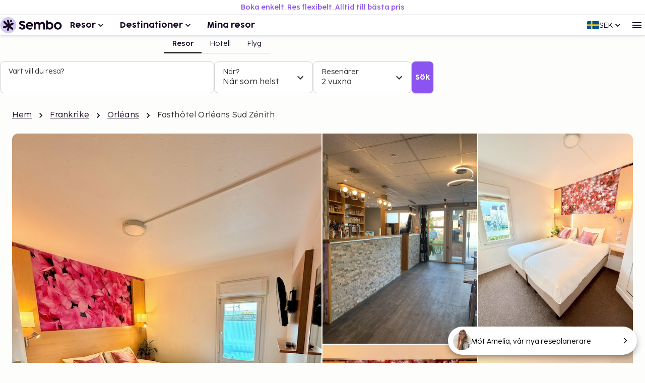

--- FILE ---
content_type: text/html; charset=utf-8
request_url: https://www.sembo.se/resmal/orleans-france/hotell/1989782/fasthotel-orleans-sud-zenith
body_size: 57698
content:
<!DOCTYPE html><html lang="sv"><head><meta charSet="utf-8"/><meta name="gtm-id" content="GTM-TXR74VL"/><meta name="viewport" content="width=device-width, initial-scale=1"/><meta property="og:title" content="Fasthôtel Orléans Sud Zénith - Boka med Sembo"/><meta property="og:image" content="https://images.sembo.travel/ImageService/ImageHandler.ashx?service=url&amp;nameOfImage=https%3A%2F%2Fi.travelapi.com%2Flodging%2F3000000%2F2690000%2F2684500%2F2684435%2Fcbca6d00_z.jpg&amp;resizeMode=FitInside&amp;semboApp=true"/><meta name="description" content="&lt;p&gt; Fasthôtel Orléans Sud Zénith ligger i Orléans (i området Sud Loire), en tio minuters promenad från både CO&amp;#39;Met Convention Center och Orléans utställningspark.  Detta hotell ligger 1,4 km från Zenith Orléans och 1,7 km från Parc des Expos Orléans. Känn dig som hemma i ett av de 40 luftkonditionerade rummen med platt-tv. Gratis wi-fi gör att du kan hålla dig uppkopplad, och satellit-tv erbjuder underhållning. I badrummen finns dusch. På rummet finns telefon, skrivbord och gratis dagstidningar. Avstånd avrundas till närmsta decimal. &lt;br /&gt; &lt;p&gt;CO&amp;#39;Met Convention Center - 0,7 km &lt;br /&gt; Orléans utställningspark - 0,8 km &lt;br /&gt; Zenith Orléans - 0,9 km &lt;br /&gt; Parc des Expos Orléans - 1,6 km &lt;br /&gt; Orléans botaniska trädgård - 2,3 km &lt;br /&gt; Léo Parc Aventure Orléans - 2,6 km &lt;br /&gt; Place de la Loire - 3,1 km &lt;br /&gt; Jeanne d&amp;#39;Arcs hus - 3,1 km &lt;br /&gt; Historiska och arkeologiska museet - 3,1 km &lt;br /&gt; Historiska och arkeologiska museet i Orleans - 3,1 km &lt;br /&gt; Loire à Vélo cykelväg - 3,1 km &lt;br /&gt; De sköna konsternas museum - 3,3 km &lt;br /&gt; Pont George V - 3,4 km &lt;br /&gt; Place du Martroi - 3,4 km &lt;br /&gt; S:t Croix-katedralen - 3,5 km &lt;br /&gt; &lt;/p&gt;&lt;p&gt;Fasthôtel Orléans Sud Zénith rekommenderar att du använder flygplatsen Orly Airport (ORY) - 134,1 km &lt;/p&gt; Gäster har tillgång till bland annat internet (avgift tillkommer), expressincheckning och expressutcheckning. Avgiftsfri parkering erbjuds på plats. Njut av utsikten från deras terrassen och trädgården, och dra nytta av deras gratis wi-fi. Detta hotell har även en tv i allmänt utrymme, ett picknickområde och varuautomat. Släck törsten med din favoritdrink i boendets bar. Frukostbuffé serveras på vardagar mellan 07.00 och 09.30 och på helger mellan 08.00 och 10.30 mot en avgift. Detta boende har fått sin officiella stjärngradering från Frankrikes Turistutvecklingsbyrå, ATOUT France.  &lt;p&gt;Du kommer att ombes att betala följande avgifter på boendet – avgifterna kan inkludera tillämpliga skatter: &lt;/p&gt; &lt;ul&gt;&lt;li&gt;Stadsskatt: 1.10 EUR per person per natt. Skatten gäller inte barn under 18 år. &lt;/li&gt; &lt;/ul&gt; &lt;p&gt;Vi har listat alla tilläggsavgifter som boendet har upplyst oss om. &lt;/p&gt; &lt;ul&gt; &lt;li&gt;Avgift för frukostbuffé: EUR 8.5 per person  (ungefärligt pris)&lt;/li&gt;&lt;li&gt;Avgift för husdjur: EUR 9 per husdjur per vistelse&lt;/li&gt; &lt;li&gt;Inga avgifter tas ut för assistanshundar&lt;/li&gt; &lt;li&gt;Tidig incheckning är tillgänglig mot en avgift (i mån av tillgänglighet)&lt;/li&gt;&lt;li&gt;Sen utcheckning är möjlig mot en avgift (endast i mån av tillgång)&lt;/li&gt;&lt;/ul&gt; &lt;p&gt;Det är möjligt att listan ovan inte är fullständig, samt att avgifter och depositioner inte inkluderar skatt. Observera att dessa kan komma att ändras. &lt;/p&gt; &lt;ul&gt;  &lt;li&gt;Kontanttransaktioner på boendet kan inte överstiga EUR 1000, på grund av statliga bestämmelser. Du kan få mer information genom att kontakta boendet med kontaktinformationen i bokningsbekräftelsen. &lt;/li&gt;&lt;li&gt;Gäster kan tillåtas att ta med sig husdjur om de kontaktar boendet direkt. Kontaktuppgifter finns i bokningsbekräftelsen (tilläggsavgifter tillkommer, mer information hittar du i avsnittet om avgifter). &lt;/li&gt; &lt;li&gt;Kontaktfri utcheckning är tillgänglig.&lt;/li&gt; &lt;/ul&gt;&lt;/p&gt;
"/><meta name="og:description" content="&lt;p&gt; Fasthôtel Orléans Sud Zénith ligger i Orléans (i området Sud Loire), en tio minuters promenad från både CO&amp;#39;Met Convention Center och Orléans utställningspark.  Detta hotell ligger 1,4 km från Zenith Orléans och 1,7 km från Parc des Expos Orléans. Känn dig som hemma i ett av de 40 luftkonditionerade rummen med platt-tv. Gratis wi-fi gör att du kan hålla dig uppkopplad, och satellit-tv erbjuder underhållning. I badrummen finns dusch. På rummet finns telefon, skrivbord och gratis dagstidningar. Avstånd avrundas till närmsta decimal. &lt;br /&gt; &lt;p&gt;CO&amp;#39;Met Convention Center - 0,7 km &lt;br /&gt; Orléans utställningspark - 0,8 km &lt;br /&gt; Zenith Orléans - 0,9 km &lt;br /&gt; Parc des Expos Orléans - 1,6 km &lt;br /&gt; Orléans botaniska trädgård - 2,3 km &lt;br /&gt; Léo Parc Aventure Orléans - 2,6 km &lt;br /&gt; Place de la Loire - 3,1 km &lt;br /&gt; Jeanne d&amp;#39;Arcs hus - 3,1 km &lt;br /&gt; Historiska och arkeologiska museet - 3,1 km &lt;br /&gt; Historiska och arkeologiska museet i Orleans - 3,1 km &lt;br /&gt; Loire à Vélo cykelväg - 3,1 km &lt;br /&gt; De sköna konsternas museum - 3,3 km &lt;br /&gt; Pont George V - 3,4 km &lt;br /&gt; Place du Martroi - 3,4 km &lt;br /&gt; S:t Croix-katedralen - 3,5 km &lt;br /&gt; &lt;/p&gt;&lt;p&gt;Fasthôtel Orléans Sud Zénith rekommenderar att du använder flygplatsen Orly Airport (ORY) - 134,1 km &lt;/p&gt; Gäster har tillgång till bland annat internet (avgift tillkommer), expressincheckning och expressutcheckning. Avgiftsfri parkering erbjuds på plats. Njut av utsikten från deras terrassen och trädgården, och dra nytta av deras gratis wi-fi. Detta hotell har även en tv i allmänt utrymme, ett picknickområde och varuautomat. Släck törsten med din favoritdrink i boendets bar. Frukostbuffé serveras på vardagar mellan 07.00 och 09.30 och på helger mellan 08.00 och 10.30 mot en avgift. Detta boende har fått sin officiella stjärngradering från Frankrikes Turistutvecklingsbyrå, ATOUT France.  &lt;p&gt;Du kommer att ombes att betala följande avgifter på boendet – avgifterna kan inkludera tillämpliga skatter: &lt;/p&gt; &lt;ul&gt;&lt;li&gt;Stadsskatt: 1.10 EUR per person per natt. Skatten gäller inte barn under 18 år. &lt;/li&gt; &lt;/ul&gt; &lt;p&gt;Vi har listat alla tilläggsavgifter som boendet har upplyst oss om. &lt;/p&gt; &lt;ul&gt; &lt;li&gt;Avgift för frukostbuffé: EUR 8.5 per person  (ungefärligt pris)&lt;/li&gt;&lt;li&gt;Avgift för husdjur: EUR 9 per husdjur per vistelse&lt;/li&gt; &lt;li&gt;Inga avgifter tas ut för assistanshundar&lt;/li&gt; &lt;li&gt;Tidig incheckning är tillgänglig mot en avgift (i mån av tillgänglighet)&lt;/li&gt;&lt;li&gt;Sen utcheckning är möjlig mot en avgift (endast i mån av tillgång)&lt;/li&gt;&lt;/ul&gt; &lt;p&gt;Det är möjligt att listan ovan inte är fullständig, samt att avgifter och depositioner inte inkluderar skatt. Observera att dessa kan komma att ändras. &lt;/p&gt; &lt;ul&gt;  &lt;li&gt;Kontanttransaktioner på boendet kan inte överstiga EUR 1000, på grund av statliga bestämmelser. Du kan få mer information genom att kontakta boendet med kontaktinformationen i bokningsbekräftelsen. &lt;/li&gt;&lt;li&gt;Gäster kan tillåtas att ta med sig husdjur om de kontaktar boendet direkt. Kontaktuppgifter finns i bokningsbekräftelsen (tilläggsavgifter tillkommer, mer information hittar du i avsnittet om avgifter). &lt;/li&gt; &lt;li&gt;Kontaktfri utcheckning är tillgänglig.&lt;/li&gt; &lt;/ul&gt;&lt;/p&gt;
"/><meta property="og:type" content="website"/><meta property="og:url" content="https://www.sembo.se/resmal/orleans-france/hotell/1989782/fasthotel-orleans-sud-zenith"/><link rel="canonical" href="https://www.sembo.se/resmal/orleans-france/hotell/1989782/fasthotel-orleans-sud-zenith"/><meta name="msapplication-TileColor" content="#da532c"/><meta name="msapplication-config" content="/m/favicon/browserconfig.xml"/><meta name="theme-color" content="#ffffff"/><title>Fasthôtel Orléans Sud Zénith - Boka med Sembo</title><script type="application/ld+json">{"@context":"https://schema.org","@graph":[[[{"@type":"Hotel","@id":"1637998","name":"Fasthôtel Orléans Sud Zénith","image":"https://images.sembo.travel/ImageService/ImageHandler.ashx?service=url&nameOfImage=https%3A%2F%2Fi.travelapi.com%2Flodging%2F3000000%2F2690000%2F2684500%2F2684435%2Fcbca6d00_z.jpg&resizeMode=FitInside&semboApp=true","description":"<p> Fasthôtel Orléans Sud Zénith ligger i Orléans (i området Sud Loire), en tio minuters promenad från både CO&#39;Met Convention Center och Orléans utställningspark.  Detta hotell ligger 1,4 km från Zenith Orléans och 1,7 km från Parc des Expos Orléans. Känn dig som hemma i ett av de 40 luftkonditionerade rummen med platt-tv. Gratis wi-fi gör att du kan hålla dig uppkopplad, och satellit-tv erbjuder underhållning. I badrummen finns dusch. På rummet finns telefon, skrivbord och gratis dagstidningar. Avstånd avrundas till närmsta decimal. <br /> <p>CO&#39;Met Convention Center - 0,7 km <br /> Orléans utställningspark - 0,8 km <br /> Zenith Orléans - 0,9 km <br /> Parc des Expos Orléans - 1,6 km <br /> Orléans botaniska trädgård - 2,3 km <br /> Léo Parc Aventure Orléans - 2,6 km <br /> Place de la Loire - 3,1 km <br /> Jeanne d&#39;Arcs hus - 3,1 km <br /> Historiska och arkeologiska museet - 3,1 km <br /> Historiska och arkeologiska museet i Orleans - 3,1 km <br /> Loire à Vélo cykelväg - 3,1 km <br /> De sköna konsternas museum - 3,3 km <br /> Pont George V - 3,4 km <br /> Place du Martroi - 3,4 km <br /> S:t Croix-katedralen - 3,5 km <br /> </p><p>Fasthôtel Orléans Sud Zénith rekommenderar att du använder flygplatsen Orly Airport (ORY) - 134,1 km </p> Gäster har tillgång till bland annat internet (avgift tillkommer), expressincheckning och expressutcheckning. Avgiftsfri parkering erbjuds på plats. Njut av utsikten från deras terrassen och trädgården, och dra nytta av deras gratis wi-fi. Detta hotell har även en tv i allmänt utrymme, ett picknickområde och varuautomat. Släck törsten med din favoritdrink i boendets bar. Frukostbuffé serveras på vardagar mellan 07.00 och 09.30 och på helger mellan 08.00 och 10.30 mot en avgift. Detta boende har fått sin officiella stjärngradering från Frankrikes Turistutvecklingsbyrå, ATOUT France.  <p>Du kommer att ombes att betala följande avgifter på boendet – avgifterna kan inkludera tillämpliga skatter: </p> <ul><li>Stadsskatt: 1.10 EUR per person per natt. Skatten gäller inte barn under 18 år. </li> </ul> <p>Vi har listat alla tilläggsavgifter som boendet har upplyst oss om. </p> <ul> <li>Avgift för frukostbuffé: EUR 8.5 per person  (ungefärligt pris)</li><li>Avgift för husdjur: EUR 9 per husdjur per vistelse</li> <li>Inga avgifter tas ut för assistanshundar</li> <li>Tidig incheckning är tillgänglig mot en avgift (i mån av tillgänglighet)</li><li>Sen utcheckning är möjlig mot en avgift (endast i mån av tillgång)</li></ul> <p>Det är möjligt att listan ovan inte är fullständig, samt att avgifter och depositioner inte inkluderar skatt. Observera att dessa kan komma att ändras. </p> <ul>  <li>Kontanttransaktioner på boendet kan inte överstiga EUR 1000, på grund av statliga bestämmelser. Du kan få mer information genom att kontakta boendet med kontaktinformationen i bokningsbekräftelsen. </li><li>Gäster kan tillåtas att ta med sig husdjur om de kontaktar boendet direkt. Kontaktuppgifter finns i bokningsbekräftelsen (tilläggsavgifter tillkommer, mer information hittar du i avsnittet om avgifter). </li> <li>Kontaktfri utcheckning är tillgänglig.</li> </ul></p>\n","starRating":"2","address":{"addressCountry":"FR","addressLocality":"Orléans  Loiret","addressRegion":"","postalCode":"45100","streetAddress":"Rue Anthelme Brillat-savarin ","@type":"PostalAddress"},"geo":{"@type":"GeoCoordinates","latitude":"47.876874","longitude":"1.910601"},"priceRange":""},{"@type":"BreadcrumbList","name":"breadcrumbs","itemListElement":[{"@type":"ListItem","position":1,"name":"Hem","item":"https://www.sembo.se"},{"@type":"ListItem","position":2,"name":"Frankrike","item":"https://www.sembo.se/resmal/frankrike"},{"@type":"ListItem","position":3,"name":"Orléans","item":"https://www.sembo.se/d/hotell/frankrike/centre/orleans"},{"@type":"ListItem","position":4,"name":"Fasthôtel Orléans Sud Zénith"}]}],[{"@type":"WebSite","name":"Sembo","url":"https://www.sembo.se"},{"@type":"TravelAgency","name":"Sembo","url":"https://www.sembo.se","logo":"https://cdn.sanity.io/images/inntox6v/production/0f0973588039bcb099924319921edac5429f7662-123x32.svg","sameAs":["https://www.facebook.com/sembo.se/","https://www.instagram.com/sembo.travel/"],"address":{"@type":"PostalAddress","streetAddress":"Hans Michelsensgatan 9","addressLocality":"Malmö","addressCountry":"SE","postalCode":"211 20"},"contactPoint":{"@type":"ContactPoint","telephone":"+46 42 37 85 00","contactType":"Customer service","availableLanguage":["Swedish","English"]}}]]]}</script><link rel="alternate" hrefLang="sv-SE" href="https://www.sembo.se/resmal/orleans-france/hotell/1989782/fasthotel-orleans-sud-zenith"/><link rel="preload" as="image" media="(max-width:599px)" href="https://images.sembo.travel/ImageService/ImageHandler.ashx?service=url&amp;nameOfImage=https%3A%2F%2Fi.travelapi.com%2Flodging%2F3000000%2F2690000%2F2684500%2F2684435%2Fcbca6d00_z.jpg&amp;resizeMode=FitInside&amp;semboApp=true" imageSrcSet="https://images.sembo.travel/ImageService/ImageHandler.ashx?service=url&amp;nameOfImage=https%3A%2F%2Fi.travelapi.com%2Flodging%2F3000000%2F2690000%2F2684500%2F2684435%2Fcbca6d00_z.jpg&amp;resizeMode=FitInside&amp;semboApp=true 199w, https://images.sembo.travel/ImageService/ImageHandler.ashx?service=url&amp;nameOfImage=https%3A%2F%2Fi.travelapi.com%2Flodging%2F3000000%2F2690000%2F2684500%2F2684435%2Fcbca6d00_z.jpg&amp;resizeMode=FitInside&amp;semboApp=true 399w, https://images.sembo.travel/ImageService/ImageHandler.ashx?service=url&amp;nameOfImage=https%3A%2F%2Fi.travelapi.com%2Flodging%2F3000000%2F2690000%2F2684500%2F2684435%2Fcbca6d00_z.jpg&amp;resizeMode=FitInside&amp;semboApp=true 599w, https://images.sembo.travel/ImageService/ImageHandler.ashx?service=url&amp;nameOfImage=https%3A%2F%2Fi.travelapi.com%2Flodging%2F3000000%2F2690000%2F2684500%2F2684435%2Fcbca6d00_z.jpg&amp;resizeMode=FitInside&amp;semboApp=true 899w, https://images.sembo.travel/ImageService/ImageHandler.ashx?service=url&amp;nameOfImage=https%3A%2F%2Fi.travelapi.com%2Flodging%2F3000000%2F2690000%2F2684500%2F2684435%2Fcbca6d00_z.jpg&amp;resizeMode=FitInside&amp;semboApp=true 1199w, https://images.sembo.travel/ImageService/ImageHandler.ashx?service=url&amp;nameOfImage=https%3A%2F%2Fi.travelapi.com%2Flodging%2F3000000%2F2690000%2F2684500%2F2684435%2Fcbca6d00_z.jpg&amp;resizeMode=FitInside&amp;semboApp=true 1535w" imageSizes="(max-width: 199px) 100vw, (max-width: 399px) 100vw, (max-width: 599px) 100vw, (max-width: 899px) 100vw, (max-width: 1199px) 100vw, (max-width: 1535px) 100vw, (min-width: 1535px) 100vw"/><link rel="preload" as="image" media="(min-width: 600px)" href="https://images.sembo.travel/ImageService/ImageHandler.ashx?service=url&amp;nameOfImage=https%3A%2F%2Fi.travelapi.com%2Flodging%2F3000000%2F2690000%2F2684500%2F2684435%2Fcbca6d00_z.jpg&amp;resizeMode=FitInside&amp;semboApp=true" imageSrcSet="https://images.sembo.travel/ImageService/ImageHandler.ashx?service=url&amp;nameOfImage=https%3A%2F%2Fi.travelapi.com%2Flodging%2F3000000%2F2690000%2F2684500%2F2684435%2Fcbca6d00_z.jpg&amp;resizeMode=FitInside&amp;semboApp=true 199w, https://images.sembo.travel/ImageService/ImageHandler.ashx?service=url&amp;nameOfImage=https%3A%2F%2Fi.travelapi.com%2Flodging%2F3000000%2F2690000%2F2684500%2F2684435%2Fcbca6d00_z.jpg&amp;resizeMode=FitInside&amp;semboApp=true 399w, https://images.sembo.travel/ImageService/ImageHandler.ashx?service=url&amp;nameOfImage=https%3A%2F%2Fi.travelapi.com%2Flodging%2F3000000%2F2690000%2F2684500%2F2684435%2Fcbca6d00_z.jpg&amp;resizeMode=FitInside&amp;semboApp=true 599w, https://images.sembo.travel/ImageService/ImageHandler.ashx?service=url&amp;nameOfImage=https%3A%2F%2Fi.travelapi.com%2Flodging%2F3000000%2F2690000%2F2684500%2F2684435%2Fcbca6d00_z.jpg&amp;resizeMode=FitInside&amp;semboApp=true 899w, https://images.sembo.travel/ImageService/ImageHandler.ashx?service=url&amp;nameOfImage=https%3A%2F%2Fi.travelapi.com%2Flodging%2F3000000%2F2690000%2F2684500%2F2684435%2Fcbca6d00_z.jpg&amp;resizeMode=FitInside&amp;semboApp=true 1199w, https://images.sembo.travel/ImageService/ImageHandler.ashx?service=url&amp;nameOfImage=https%3A%2F%2Fi.travelapi.com%2Flodging%2F3000000%2F2690000%2F2684500%2F2684435%2Fcbca6d00_z.jpg&amp;resizeMode=FitInside&amp;semboApp=true 1535w" imageSizes="(max-width: 199px) 100vw, (max-width: 399px) 100vw, (max-width: 599px) 100vw, (max-width: 899px) calc(50vw - 32px), (max-width: 1199px) calc(50vw - 32px), (max-width: 1535px) calc(50vw - 56px), (min-width: 1535px) calc(50vw - 56px)"/><link rel="preload" as="image" media="(min-width: 600px)" href="https://images.sembo.travel/ImageService/ImageHandler.ashx?service=url&amp;nameOfImage=https%3A%2F%2Fi.travelapi.com%2Flodging%2F3000000%2F2690000%2F2684500%2F2684435%2Fc46c3ea5_z.jpg&amp;resizeMode=FitInside&amp;semboApp=true" imageSrcSet="https://images.sembo.travel/ImageService/ImageHandler.ashx?service=url&amp;nameOfImage=https%3A%2F%2Fi.travelapi.com%2Flodging%2F3000000%2F2690000%2F2684500%2F2684435%2Fc46c3ea5_z.jpg&amp;resizeMode=FitInside&amp;semboApp=true 199w, https://images.sembo.travel/ImageService/ImageHandler.ashx?service=url&amp;nameOfImage=https%3A%2F%2Fi.travelapi.com%2Flodging%2F3000000%2F2690000%2F2684500%2F2684435%2Fc46c3ea5_z.jpg&amp;resizeMode=FitInside&amp;semboApp=true 399w, https://images.sembo.travel/ImageService/ImageHandler.ashx?service=url&amp;nameOfImage=https%3A%2F%2Fi.travelapi.com%2Flodging%2F3000000%2F2690000%2F2684500%2F2684435%2Fc46c3ea5_z.jpg&amp;resizeMode=FitInside&amp;semboApp=true 599w, https://images.sembo.travel/ImageService/ImageHandler.ashx?service=url&amp;nameOfImage=https%3A%2F%2Fi.travelapi.com%2Flodging%2F3000000%2F2690000%2F2684500%2F2684435%2Fc46c3ea5_z.jpg&amp;resizeMode=FitInside&amp;semboApp=true 899w, https://images.sembo.travel/ImageService/ImageHandler.ashx?service=url&amp;nameOfImage=https%3A%2F%2Fi.travelapi.com%2Flodging%2F3000000%2F2690000%2F2684500%2F2684435%2Fc46c3ea5_z.jpg&amp;resizeMode=FitInside&amp;semboApp=true 1199w, https://images.sembo.travel/ImageService/ImageHandler.ashx?service=url&amp;nameOfImage=https%3A%2F%2Fi.travelapi.com%2Flodging%2F3000000%2F2690000%2F2684500%2F2684435%2Fc46c3ea5_z.jpg&amp;resizeMode=FitInside&amp;semboApp=true 1535w" imageSizes="(max-width: 199px) 100vw, (max-width: 399px) 100vw, (max-width: 599px) 100vw, (max-width: 899px) calc(25vw - 32px), (max-width: 1199px) calc(25vw - 32px), (max-width: 1535px) calc(50vw - 56px), (min-width: 1535px) calc(50vw - 56px)"/><link rel="preload" as="image" media="(min-width: 600px)" href="https://images.sembo.travel/ImageService/ImageHandler.ashx?service=url&amp;nameOfImage=https%3A%2F%2Fi.travelapi.com%2Flodging%2F3000000%2F2690000%2F2684500%2F2684435%2F1f07985f_z.jpg&amp;resizeMode=FitInside&amp;semboApp=true" imageSrcSet="https://images.sembo.travel/ImageService/ImageHandler.ashx?service=url&amp;nameOfImage=https%3A%2F%2Fi.travelapi.com%2Flodging%2F3000000%2F2690000%2F2684500%2F2684435%2F1f07985f_z.jpg&amp;resizeMode=FitInside&amp;semboApp=true 199w, https://images.sembo.travel/ImageService/ImageHandler.ashx?service=url&amp;nameOfImage=https%3A%2F%2Fi.travelapi.com%2Flodging%2F3000000%2F2690000%2F2684500%2F2684435%2F1f07985f_z.jpg&amp;resizeMode=FitInside&amp;semboApp=true 399w, https://images.sembo.travel/ImageService/ImageHandler.ashx?service=url&amp;nameOfImage=https%3A%2F%2Fi.travelapi.com%2Flodging%2F3000000%2F2690000%2F2684500%2F2684435%2F1f07985f_z.jpg&amp;resizeMode=FitInside&amp;semboApp=true 599w, https://images.sembo.travel/ImageService/ImageHandler.ashx?service=url&amp;nameOfImage=https%3A%2F%2Fi.travelapi.com%2Flodging%2F3000000%2F2690000%2F2684500%2F2684435%2F1f07985f_z.jpg&amp;resizeMode=FitInside&amp;semboApp=true 899w, https://images.sembo.travel/ImageService/ImageHandler.ashx?service=url&amp;nameOfImage=https%3A%2F%2Fi.travelapi.com%2Flodging%2F3000000%2F2690000%2F2684500%2F2684435%2F1f07985f_z.jpg&amp;resizeMode=FitInside&amp;semboApp=true 1199w, https://images.sembo.travel/ImageService/ImageHandler.ashx?service=url&amp;nameOfImage=https%3A%2F%2Fi.travelapi.com%2Flodging%2F3000000%2F2690000%2F2684500%2F2684435%2F1f07985f_z.jpg&amp;resizeMode=FitInside&amp;semboApp=true 1535w" imageSizes="(max-width: 199px) 100vw, (max-width: 399px) 100vw, (max-width: 599px) 100vw, (max-width: 899px) calc(25vw - 32px), (max-width: 1199px) calc(25vw - 32px), (max-width: 1535px) calc(50vw - 56px), (min-width: 1535px) calc(50vw - 56px)"/><link rel="preload" as="image" media="(min-width: 600px)" href="https://images.sembo.travel/ImageService/ImageHandler.ashx?service=url&amp;nameOfImage=https%3A%2F%2Fi.travelapi.com%2Flodging%2F3000000%2F2690000%2F2684500%2F2684435%2F79cddd5e_z.jpg&amp;resizeMode=FitInside&amp;semboApp=true" imageSrcSet="https://images.sembo.travel/ImageService/ImageHandler.ashx?service=url&amp;nameOfImage=https%3A%2F%2Fi.travelapi.com%2Flodging%2F3000000%2F2690000%2F2684500%2F2684435%2F79cddd5e_z.jpg&amp;resizeMode=FitInside&amp;semboApp=true 199w, https://images.sembo.travel/ImageService/ImageHandler.ashx?service=url&amp;nameOfImage=https%3A%2F%2Fi.travelapi.com%2Flodging%2F3000000%2F2690000%2F2684500%2F2684435%2F79cddd5e_z.jpg&amp;resizeMode=FitInside&amp;semboApp=true 399w, https://images.sembo.travel/ImageService/ImageHandler.ashx?service=url&amp;nameOfImage=https%3A%2F%2Fi.travelapi.com%2Flodging%2F3000000%2F2690000%2F2684500%2F2684435%2F79cddd5e_z.jpg&amp;resizeMode=FitInside&amp;semboApp=true 599w, https://images.sembo.travel/ImageService/ImageHandler.ashx?service=url&amp;nameOfImage=https%3A%2F%2Fi.travelapi.com%2Flodging%2F3000000%2F2690000%2F2684500%2F2684435%2F79cddd5e_z.jpg&amp;resizeMode=FitInside&amp;semboApp=true 899w, https://images.sembo.travel/ImageService/ImageHandler.ashx?service=url&amp;nameOfImage=https%3A%2F%2Fi.travelapi.com%2Flodging%2F3000000%2F2690000%2F2684500%2F2684435%2F79cddd5e_z.jpg&amp;resizeMode=FitInside&amp;semboApp=true 1199w, https://images.sembo.travel/ImageService/ImageHandler.ashx?service=url&amp;nameOfImage=https%3A%2F%2Fi.travelapi.com%2Flodging%2F3000000%2F2690000%2F2684500%2F2684435%2F79cddd5e_z.jpg&amp;resizeMode=FitInside&amp;semboApp=true 1535w" imageSizes="(max-width: 199px) 100vw, (max-width: 399px) 100vw, (max-width: 599px) 100vw, (max-width: 899px) calc(25vw - 32px), (max-width: 1199px) calc(25vw - 32px), (max-width: 1535px) calc(50vw - 56px), (min-width: 1535px) calc(50vw - 56px)"/><link rel="preload" as="image" media="(min-width: 600px)" href="https://images.sembo.travel/ImageService/ImageHandler.ashx?service=url&amp;nameOfImage=https%3A%2F%2Fi.travelapi.com%2Flodging%2F3000000%2F2690000%2F2684500%2F2684435%2F7727d1a5_z.jpg&amp;resizeMode=FitInside&amp;semboApp=true" imageSrcSet="https://images.sembo.travel/ImageService/ImageHandler.ashx?service=url&amp;nameOfImage=https%3A%2F%2Fi.travelapi.com%2Flodging%2F3000000%2F2690000%2F2684500%2F2684435%2F7727d1a5_z.jpg&amp;resizeMode=FitInside&amp;semboApp=true 199w, https://images.sembo.travel/ImageService/ImageHandler.ashx?service=url&amp;nameOfImage=https%3A%2F%2Fi.travelapi.com%2Flodging%2F3000000%2F2690000%2F2684500%2F2684435%2F7727d1a5_z.jpg&amp;resizeMode=FitInside&amp;semboApp=true 399w, https://images.sembo.travel/ImageService/ImageHandler.ashx?service=url&amp;nameOfImage=https%3A%2F%2Fi.travelapi.com%2Flodging%2F3000000%2F2690000%2F2684500%2F2684435%2F7727d1a5_z.jpg&amp;resizeMode=FitInside&amp;semboApp=true 599w, https://images.sembo.travel/ImageService/ImageHandler.ashx?service=url&amp;nameOfImage=https%3A%2F%2Fi.travelapi.com%2Flodging%2F3000000%2F2690000%2F2684500%2F2684435%2F7727d1a5_z.jpg&amp;resizeMode=FitInside&amp;semboApp=true 899w, https://images.sembo.travel/ImageService/ImageHandler.ashx?service=url&amp;nameOfImage=https%3A%2F%2Fi.travelapi.com%2Flodging%2F3000000%2F2690000%2F2684500%2F2684435%2F7727d1a5_z.jpg&amp;resizeMode=FitInside&amp;semboApp=true 1199w, https://images.sembo.travel/ImageService/ImageHandler.ashx?service=url&amp;nameOfImage=https%3A%2F%2Fi.travelapi.com%2Flodging%2F3000000%2F2690000%2F2684500%2F2684435%2F7727d1a5_z.jpg&amp;resizeMode=FitInside&amp;semboApp=true 1535w" imageSizes="(max-width: 199px) 100vw, (max-width: 399px) 100vw, (max-width: 599px) 100vw, (max-width: 899px) calc(25vw - 32px), (max-width: 1199px) calc(25vw - 32px), (max-width: 1535px) calc(50vw - 56px), (min-width: 1535px) calc(50vw - 56px)"/><meta name="next-head-count" content="22"/><style data-emotion="explore-css-mui-style-global 0"></style><style data-emotion="explore-css-mui-style-global 11efel7">html,body,div,span,applet,object,iframe,h1,h2,h3,h4,h5,h6,p,blockquote,pre,a,abbr,acronym,address,big,cite,code,del,dfn,em,img,ins,kbd,q,s,samp,small,strike,strong,sub,sup,tt,var,b,u,i,center,dl,dt,dd,ol,ul,li,fieldset,form,label,legend,table,caption,tbody,tfoot,thead,tr,th,td,article,aside,canvas,details,embed,figure,figcaption,footer,header,hgroup,menu,nav,output,ruby,section,summary,time,mark,audio,video{margin:0;padding:0;border:0;font-size:100%;font-family:inherit;vertical-align:baseline;}article,aside,details,figcaption,figure,footer,header,hgroup,menu,nav,section{display:block;}body{line-height:1;}blockquote,ol,ul{list-style:none;}q{quotes:none;}blockquote:before,blockquote:after,q:before,q:after{content:'';content:none;}table{border-collapse:collapse;border-spacing:0;}:root{--color-black:#180924;--color-white:#fff;--color-primary-light:#d3caf1;--color-primary-dark:#462170;--color-information-light:#fafafd;--color-information-dark:#7466a8;--color-special-purple:#d7d3e8;--color-special-blue:#cbe9fa;--color-special-green:#bde8d9;--color-primary-pop:#8b53ef;--color-primary-pop-hover:#6c24ea;--color-accent-yellow:#ffe571;--color-accent-red:#ff7569;--color-accent-green:#206f6f;--color-neutral-0:#fdfdfc;--color-neutral-10:#f7f7f7;--color-neutral-20:#f0f0f0;--color-neutral-30:#e4e4e4;--color-neutral-40:#cfcfcf;--color-neutral-50:#838383;--color-neutral-60:#6a6a6a;--color-neutral-70:#2e2e2e;--color-success-light:#ecfdf3;--color-success-dark:#027a48;--color-warning-light:#fff0c7;--color-warning-dark:#fdb022;--color-status-error-light:#fef3f2;--color-status-error-dark:#c72014;--coco-sharp-bold-weight:600;--coco-sharp-variation-settings:'opsz' 703;--font-family-primary-light:'Cocogoose Pro Light',sans-serif;--font-family-primary-semilight:'Cocogoose Pro Semilight',sans-serif;--font-family-primary-bold:'Cocogoose Pro Darkmode',sans-serif;--font-family-coco-sharp:'Coco Sharp',sans-serif;--font-family-coco-sharp-italic:'Coco Sharp Italic',sans-serif;--font-family-cocogoose:'Cocogoose Pro Light',sans-serif;--font-family-cocogoose-bold:'Cocogoose Pro Darkmode',sans-serif;--font-family-fallback:-apple-system,BlinkMacSystemFont,'Segoe UI',Roboto,'Helvetica Neue',Arial,sans-serif;--line-height-12:calc(0.75rem * var(--sembo-rem-scale,1));--line-height-14:calc(0.875rem * var(--sembo-rem-scale,1));--line-height-16:calc(1rem * var(--sembo-rem-scale,1));--line-height-18:calc(1.125rem * var(--sembo-rem-scale,1));--line-height-20:calc(1.25rem * var(--sembo-rem-scale,1));--line-height-22:calc(1.375rem * var(--sembo-rem-scale,1));--line-height-24:calc(1.5rem * var(--sembo-rem-scale,1));--line-height-26:calc(1.625rem * var(--sembo-rem-scale,1));--line-height-28:calc(1.75rem * var(--sembo-rem-scale,1));--line-height-30:calc(1.875rem * var(--sembo-rem-scale,1));--line-height-32:calc(2rem * var(--sembo-rem-scale,1));--line-height-36:calc(2.25rem * var(--sembo-rem-scale,1));--line-height-38:calc(2.375rem * var(--sembo-rem-scale,1));--line-height-52:calc(3.25rem * var(--sembo-rem-scale,1));--font-size-12:calc(0.75rem * var(--sembo-rem-scale,1));--font-size-14:calc(0.875rem * var(--sembo-rem-scale,1));--font-size-16:calc(1rem * var(--sembo-rem-scale,1));--font-size-18:calc(1.125rem * var(--sembo-rem-scale,1));--font-size-20:calc(1.25rem * var(--sembo-rem-scale,1));--font-size-22:calc(1.375rem * var(--sembo-rem-scale,1));--font-size-24:calc(1.5rem * var(--sembo-rem-scale,1));--font-size-28:calc(1.75rem * var(--sembo-rem-scale,1));--font-size-32:calc(2rem * var(--sembo-rem-scale,1));--font-size-42:calc(2.625rem * var(--sembo-rem-scale,1));--font-size-44:calc(2.75rem * var(--sembo-rem-scale,1));--font-size-52:calc(3.25rem * var(--sembo-rem-scale,1));--spacing-2:calc(0.125rem * var(--sembo-rem-scale,1));--spacing-4:calc(0.25rem * var(--sembo-rem-scale,1));--spacing-6:calc(0.375rem * var(--sembo-rem-scale,1));--spacing-8:calc(0.5rem * var(--sembo-rem-scale,1));--spacing-10:calc(0.625rem * var(--sembo-rem-scale,1));--spacing-12:calc(0.75rem * var(--sembo-rem-scale,1));--spacing-16:calc(1rem * var(--sembo-rem-scale,1));--spacing-18:calc(1.115rem * var(--sembo-rem-scale,1));--spacing-20:calc(1.25rem * var(--sembo-rem-scale,1));--spacing-24:calc(1.5rem * var(--sembo-rem-scale,1));--spacing-28:calc(1.75rem * var(--sembo-rem-scale,1));--spacing-32:calc(2rem * var(--sembo-rem-scale,1));--spacing-40:calc(2.5rem * var(--sembo-rem-scale,1));--spacing-44:calc(2.75rem * var(--sembo-rem-scale,1));--spacing-48:calc(3rem * var(--sembo-rem-scale,1));--spacing-64:calc(4rem * var(--sembo-rem-scale,1));--spacing-80:calc(5rem * var(--sembo-rem-scale,1));--spacing-96:calc(6rem * var(--sembo-rem-scale,1));--spacing-128:calc(8rem * var(--sembo-rem-scale,1));--spacing-160:calc(10rem * var(--sembo-rem-scale,1));--letter-spacing:-0.16%;--icon-size-s:var(--spacing-16);--icon-size-m:var(--spacing-24);--icon-size-l:var(--spacing-32);--font-weight-bold:400;--font-body-xl:var(--font-size-18)/150% var(--font-family-coco-sharp);--font-body-xl-italic:var(--font-size-18)/150% var(--font-family-coco-sharp-italic);--font-body-xl-bold:var(--coco-sharp-bold-weight) var(--font-size-18)/150% var(--font-family-coco-sharp);--font-body-xl-bold-italic:var(--coco-sharp-bold-weight) var(--font-size-18)/150% var(--font-family-coco-sharp-italic);--font-body-lg:var(--font-size-16)/150% var(--font-family-coco-sharp);--font-body-lg-italic:var(--font-size-16)/150% var(--font-family-coco-sharp-italic);--font-body-lg-bold:var(--coco-sharp-bold-weight) var(--font-size-16)/150% var(--font-family-coco-sharp);--font-body-lg-bold-italic:var(--coco-sharp-bold-weight) var(--font-size-16)/150% var(--font-family-coco-sharp-italic);--font-body-md:var(--font-size-14)/150% var(--font-family-coco-sharp);--font-body-md-italic:var(--font-size-14)/150% var(--font-family-coco-sharp-italic);--font-body-md-bold:var(--coco-sharp-bold-weight) var(--font-size-14)/150% var(--font-family-coco-sharp);--font-body-md-bold-italic:var(--coco-sharp-bold-weight) var(--font-size-14)/150% var(--font-family-coco-sharp-italic);--font-body-sm:var(--font-size-12)/150% var(--font-family-coco-sharp);--font-body-sm-italic:var(--font-size-12)/150% var(--font-family-coco-sharp-italic);--font-body-sm-bold:var(--coco-sharp-bold-weight) var(--font-size-12)/150% var(--font-family-coco-sharp);--font-body-sm-bold-italic:var(--coco-sharp-bold-weight) var(--font-size-12)/150% var(--font-family-coco-sharp-italic);--font-label-xl:var(--font-size-18)/125% var(--font-family-coco-sharp);--font-label-xl-bold:var(--coco-sharp-bold-weight) var(--font-size-18)/125% var(--font-family-coco-sharp);--font-label-lg:var(--font-size-16)/125% var(--font-family-coco-sharp);--font-label-lg-bold:var(--coco-sharp-bold-weight) var(--font-size-16)/125% var(--font-family-coco-sharp);--font-label-md:var(--font-size-14)/125% var(--font-family-coco-sharp);--font-label-md-bold:var(--coco-sharp-bold-weight) var(--font-size-14)/125% var(--font-family-coco-sharp);--font-label-sm:var(--font-size-12)/125% var(--font-family-coco-sharp);--font-label-sm-bold:var(--coco-sharp-bold-weight) var(--font-size-12)/125% var(--font-family-coco-sharp);--font-heading-1:var(--font-size-44)/125% var(--font-family-cocogoose-bold);--font-heading-2:var(--font-size-32)/125% var(--font-family-cocogoose-bold);--font-heading-3:var(--font-size-28)/125% var(--font-family-cocogoose-bold);--font-heading-4:var(--font-size-24)/125% var(--font-family-cocogoose-bold);--font-heading-5:var(--font-size-20)/125% var(--font-family-cocogoose-bold);--font-button-lg:var(--font-size-16)/100% var(--font-family-cocogoose-bold);--font-button-md:var(--font-size-14)/100% var(--font-family-cocogoose-bold);--font-button-sm:var(--font-size-12)/100% var(--font-family-cocogoose-bold);--font-body-lg-bold-goose:var(--font-size-16)/125% var(--font-family-cocogoose-bold);--font-body-md-bold-goose:var(--font-size-14)/125% var(--font-family-cocogoose-bold);--border-radius-s:0.25rem;--border-radius-m:0.5rem;--border-radius-l:0.75rem;--border-radius-xl:1rem;--border-radius-xxl:2rem;--elevation-10:0px 0px 0px 1px rgba(32,47,71,0.03),0px 0px 4px 0px rgba(32,47,71,0.05),0px 2px 2px 0px rgba(32,47,71,0.1);--elevation-20:0px 0px 0px 1px rgba(32,47,71,0.03),0px -3px 3px -2px rgba(32,47,71,0.04),0px 2px 7px 0px rgba(32,47,71,0.06),0px 3px 4px -1px rgba(32,47,71,0.08);--elevation-30:0px 0px 0px 1px rgba(32,47,71,0.03),0px -4px 8px -2px rgba(32,47,71,0.04),0px 3px 6px 0px rgba(32,47,71,0.06),-10px 4px 7px -8px rgba(32,47,71,0.08),10px 4px 7px -8px rgba(32,47,71,0.08),0px 13px 7px -7px rgba(32,47,71,0.06);--sidemenu-width:320px;--sembo-inspire-s-color-background-primary:var(--color-neutral-0);--sembo-inspire-s-color-background-secondary:var(--color-white);--sembo-inspire-s-color-background-secondary-interactive:var(--color-neutral-0);--sembo-inspire-s-color-background-primary-interactive:var(--color-black);--sembo-inspire-s-color-background-primary-interactive-hover:var(--color-neutral-70);--sembo-inspire-s-color-text-primary-interactive:var(--color-white);--sembo-inspire-s-color-background-important:var(--color-information-dark);--sembo-inspire-s-color-background-important-interactive:var(--color-primary-pop);--sembo-inspire-s-color-background-important-interactive-hover:var(--color-primary-pop-hover);--sembo-inspire-s-color-background-primary-subtle:transparent;--sembo-inspire-s-color-text-primary-subtle:var(--color-black);}@font-face{font-family:'Coco Sharp Italic';src:url('https://cdn.sanity.io/files/inntox6v/production/5ca3dbfee28abe3f9928bedf78b43293918f45a7.woff2/Coco-Sharp-Variable-Italic.woff2') format('woff2'),url('https://cdn.sanity.io/files/inntox6v/production/0dfb0a3d1fe09b35d9c9ade93c6db2abb5a91a0b.woff/Coco-Sharp-Variable-Italic.woff') format('woff');font-weight:100 900;font-style:italic;font-display:swap;}@font-face{font-family:'Coco Sharp';src:url('https://cdn.sanity.io/files/inntox6v/production/9d0bb6eacd49521af3fbd01414cf2dd2bcd3000f.woff2/Coco-Sharp-Variable-Roman.woff2') format('woff2'),url('https://cdn.sanity.io/files/inntox6v/production/341124a4c61109fd1b597517b545c29cfa38808c.woff/Coco-Sharp-Variable-Roman.woff') format('woff');font-weight:100 900;font-style:normal;font-display:swap;}@font-face{font-family:'Cocogoose Pro Darkmode';src:url('https://cdn.sanity.io/files/inntox6v/production/cb0acd973f40aa4e72252f6e16cf1a6c6b9ee82b.woff2/CocogoosePro-Darkmode.woff2') format('woff2'),url('https://cdn.sanity.io/files/inntox6v/production/ad8f81bae1e42af558a7b1e49fa5e7579dad8db1.woff/CocogoosePro-Darkmode.woff') format('woff'),url('https://cdn.sanity.io/files/inntox6v/production/bdc647dbedd727ad2ca8c267e51d355949e79392.svg/CocogoosePro-Darkmode.svg') format('svg');font-weight:normal;font-style:normal;font-display:swap;}@font-face{font-family:'Cocogoose Pro Semilight';src:url('https://cdn.sanity.io/files/inntox6v/production/0fd426dd95f586f6fa51b810d9c4ca060d88f834.woff2/CocogoosePro-Semilight.woff2') format('woff2'),url('https://cdn.sanity.io/files/inntox6v/production/0303fab577cc7c8f971f9fd31839d940fa01f0a2.woff/CocogoosePro-Semilight.woff') format('woff'),url('https://cdn.sanity.io/files/inntox6v/production/522d4793d87cb2090f19ffeeef2b476df25c8466.svg/CocogoosePro-Semilight.svg') format('svg');font-weight:300;font-style:normal;font-display:swap;}@font-face{font-family:'Cocogoose Pro Light';src:url('https://cdn.sanity.io/files/inntox6v/production/f8a2e25e3698e50e3590f79ab0eaf8dddd28bbf7.woff2/CocogoosePro-Light.woff2') format('woff2'),url('https://cdn.sanity.io/files/inntox6v/production/251d15dbecae5edb1cf8b985c34d88ddaa0aa5e0.woff/CocogoosePro-Light.woff') format('woff'),url('https://cdn.sanity.io/files/inntox6v/production/537d48520a7e903511c43223d9e2aae0b0e994d6.svg/CocogoosePro-Light.svg') format('svg');font-weight:300;font-style:normal;font-display:swap;}*{box-sizing:border-box;}html{overscroll-behavior-x:none;-webkit-text-size-adjust:100%;scroll-behavior:smooth;font-size:100%;font-variant-ligatures:none;text-rendering:optimizeLegibility;}body{font:var(--font-body-lg);font-variation-settings:var(--coco-sharp-variation-settings);font-feature-settings:'ss04' on;overflow-x:hidden;-webkit-font-smoothing:antialiased;-moz-osx-font-smoothing:grayscale;-webkit-tap-highlight-color:rgba(0,0,0,0);margin:0;background-color:var(--sembo-inspire-s-color-background-primary);}body.modal-popup{-webkit-overflow-scrolling:touch;overflow-y:scroll;}h1,h2,h3,h4,h5,h6{margin:0 0 var(--spacing-8);color:var(--color-black);}h1{font:var(--font-heading-3);font-variation-settings:var(--coco-sharp-variation-settings);font-feature-settings:'ss04' off;letter-spacing:var(--letter-spacing);}@media (min-width:600px){h1{font:var(--font-heading-2);font-variation-settings:var(--coco-sharp-variation-settings);font-feature-settings:'ss04' off;}}@media (min-width:900px){h1{font:var(--font-heading-2);font-variation-settings:var(--coco-sharp-variation-settings);font-feature-settings:'ss04' off;}}@media (min-width:1200px){h1{font:var(--font-heading-1);font-variation-settings:var(--coco-sharp-variation-settings);font-feature-settings:'ss04' off;}}@media (min-width:1536px){h1{font:var(--font-heading-1);font-variation-settings:var(--coco-sharp-variation-settings);font-feature-settings:'ss04' off;}}h2{font:var(--font-heading-4);font-variation-settings:var(--coco-sharp-variation-settings);font-feature-settings:'ss04' off;letter-spacing:var(--letter-spacing);}@media (min-width:600px){h2{font:var(--font-heading-2);font-variation-settings:var(--coco-sharp-variation-settings);font-feature-settings:'ss04' off;}}@media (min-width:900px){h2{font:var(--font-heading-2);font-variation-settings:var(--coco-sharp-variation-settings);font-feature-settings:'ss04' off;}}@media (min-width:1200px){h2{font:var(--font-heading-2);font-variation-settings:var(--coco-sharp-variation-settings);font-feature-settings:'ss04' off;}}@media (min-width:1536px){h2{font:var(--font-heading-2);font-variation-settings:var(--coco-sharp-variation-settings);font-feature-settings:'ss04' off;}}h3{font:var(--font-heading-3);font-variation-settings:var(--coco-sharp-variation-settings);font-feature-settings:'ss04' off;letter-spacing:var(--letter-spacing);}h4{font:var(--font-heading-4);font-variation-settings:var(--coco-sharp-variation-settings);font-feature-settings:'ss04' off;letter-spacing:var(--letter-spacing);}h5{font:var(--font-heading-5);font-variation-settings:var(--coco-sharp-variation-settings);font-feature-settings:'ss04' off;letter-spacing:var(--letter-spacing);}p,li{font:var(--font-body-lg);font-variation-settings:var(--coco-sharp-variation-settings);font-feature-settings:'ss04' on;color:var(--color-neutral-70);}strong{color:var(--color-black);}a{color:var(--color-neutral-70);}pre{font-family:ui-monospace,SFMono-Regular,Menlo,Monaco,Consolas,Liberation Mono,Courier New,monospace;}pre{background-color:var(--color-black);border-radius:0.625rem;color:var(--color-white);font-family:ui-monospace,SFMono-Regular,Menlo,Monaco,Consolas,Liberation Mono,Courier New,monospace;overflow:scroll;padding:var(--spacing-8);}input::-webkit-inner-spin-button,input::-webkit-outer-spin-button{-webkit-appearance:none;}.MuiAutocomplete-popper *.Mui-popper{font:var(--font-label-lg-bold);font-variation-settings:var(--coco-sharp-variation-settings);font-feature-settings:'ss04' on;}div#affiliate-header{display:none;max-width:1536px;margin-left:auto;margin-right:auto;padding:var(--spacing-24);background:var(--color-white);}div#affiliate-header img{position:relative;}div#affiliate-header:before{content:'';position:absolute;top:0;left:0;height:110px;width:100%;background:var(--color-white);}</style><style data-emotion="explore-css-mui-style-global animation-wtkkt9">@-webkit-keyframes animation-wtkkt9{from{opacity:0;visibility:hidden;}to{opacity:1;visibility:visible;}}@keyframes animation-wtkkt9{from{opacity:0;visibility:hidden;}to{opacity:1;visibility:visible;}}</style><style data-emotion="explore-css-mui-style i6bazn 1aallcb 1ip162w 1rxata6 16otq9 129gw94 5fubvw pimgos im9l4g 1k33q06 11loccp f70yq5 m899w2 9ap8s3 vubbuv 1ru66jn x1ieoa 8atqhb 657e7a v7l8uk 1v68ewk 1d1mac7 1pd98t8 1afexp4 1rr4qq7 18v6ij8 my7c53 1akl10c x64si7 6j87uc 1p6wrl3 1xw3c01 nhb8h9 1x3c2vg 3mf706 1td1ug4 853mg2 1d3bbye 1xckkfn 3rwsnz llwhbs v0ca6i lkezf0 1gn03fc 1so135h g81wyb 1yv9sxr 9blcb3 1qpc3wc zog6c7 163id3x zbr534 1x18l98 iol86l riei09 nacm31 1a0k4hs mgu4qe 1k4rqoq onrdcs 1qfivjx 1vse5oy k03j8m 1qurwsb 155m2bf 169uxjb 3wlicw 5sahki 1tfdv9f 7txxwi 1b343bu zvk0na ek4hjc 19c4has o6i5qk 1juxtwm 2p29de 9huv2y wpa9l1 876p3l 1jdri4b 100jp78 1yxklc2 6h1170 4mugaa mbr117 cu6tk9 v7ntge 1b7q5lv 1imo14i 13ablg6 arhlz9 q1su00 180me2x 1w7xhd 2po9e4 18e580x 1hlv0mf 4r38xu em4h6e 9qjhe4 1aj2rij lgim5d kxw4cf 1ubjqbr 1es71kg 1n7blkd 6uc9h4 1ik2pme xmy7pj 1wvmfh8 1cwn1oq 12mqaw8 xuvk32 kwucfm 1hhx2gy 1m2om32 10os7z7 dp4r9e 59dr6z wr515l 1qc2296 hc9t7v 1uxqcc5">.mui-style-i6bazn{overflow:hidden;}.mui-style-1aallcb{position:relative;display:-webkit-box;display:-webkit-flex;display:-ms-flexbox;display:flex;-webkit-box-pack:center;-ms-flex-pack:center;-webkit-justify-content:center;justify-content:center;-webkit-align-items:center;-webkit-box-align:center;-ms-flex-align:center;align-items:center;text-align:center;padding:var(--spacing-6);font:var(--font-label-md-bold);font-variation-settings:var(--coco-sharp-variation-settings);font-feature-settings:'ss04' on;background-color:var(--color-white);color:var(--color-primary-pop);border-bottom:1px solid var(--color-neutral-30);}.mui-style-1ip162w{position:relative;background:var(--color-white);padding-block:var(--spacing-12);box-shadow:var(--elevation-20);z-index:10;}.mui-style-1rxata6{width:100%;color:var(--color-black);display:-webkit-box;display:-webkit-flex;display:-ms-flexbox;display:flex;-webkit-box-pack:justify;-webkit-justify-content:space-between;justify-content:space-between;-webkit-align-items:center;-webkit-box-align:center;-ms-flex-align:center;align-items:center;margin-inline:auto;padding-inline:var(--spacing-24);max-width:1536px;}.mui-style-16otq9{min-height:var(--spacing-40);display:-webkit-box;display:-webkit-flex;display:-ms-flexbox;display:flex;-webkit-align-items:center;-webkit-box-align:center;-ms-flex-align:center;align-items:center;gap:var(--spacing-20);}.mui-style-129gw94{line-height:0;}.mui-style-5fubvw{width:92px;height:24px;}@media (min-width:768px){.mui-style-5fubvw{width:123px;height:32px;}}.mui-style-pimgos{display:none;-webkit-align-items:center;-webkit-box-align:center;-ms-flex-align:center;align-items:center;gap:var(--spacing-12);}@media (min-width:1200px){.mui-style-pimgos{display:-webkit-box;display:-webkit-flex;display:-ms-flexbox;display:flex;}}.mui-style-im9l4g{font:var(--font-button-lg);font-variation-settings:var(--coco-sharp-variation-settings);font-feature-settings:'ss04' off;cursor:pointer;padding:var(--spacing-8) var(--spacing-12) var(--spacing-8) var(--spacing-16);display:-webkit-box;display:-webkit-flex;display:-ms-flexbox;display:flex;-webkit-align-items:center;-webkit-box-align:center;-ms-flex-align:center;align-items:center;gap:var(--spacing-4);border:none;background:none;color:inherit;width:100%;text-align:left;border-radius:var(--border-radius-s);-webkit-transition:background 0.3s;transition:background 0.3s;}.mui-style-im9l4g[data-open],.mui-style-im9l4g:hover{background-color:var(--color-neutral-20);}.mui-style-im9l4g:focus{outline:none;}.mui-style-im9l4g:focus-visible{outline-width:2px;outline-style:solid;outline-color:initial;}.mui-style-im9l4g svg{-webkit-transition:-webkit-transform 0.3s ease;transition:transform 0.3s ease;}.mui-style-im9l4g[data-open] svg{-webkit-transform:rotate(180deg);-moz-transform:rotate(180deg);-ms-transform:rotate(180deg);transform:rotate(180deg);}.mui-style-1k33q06{-webkit-user-select:none;-moz-user-select:none;-ms-user-select:none;user-select:none;width:1em;height:1em;display:inline-block;fill:currentColor;-webkit-flex-shrink:0;-ms-flex-negative:0;flex-shrink:0;-webkit-transition:fill 200ms cubic-bezier(0.4, 0, 0.2, 1) 0ms;transition:fill 200ms cubic-bezier(0.4, 0, 0.2, 1) 0ms;font-size:1.25rem;}.mui-style-11loccp{font:var(--font-button-lg);font-variation-settings:var(--coco-sharp-variation-settings);font-feature-settings:'ss04' off;position:relative;padding:var(--spacing-8) var(--spacing-12) var(--spacing-8) var(--spacing-16);border-radius:var(--border-radius-s);-webkit-transition:background 0.3s;transition:background 0.3s;color:inherit;-webkit-text-decoration:none;text-decoration:none;}.mui-style-11loccp:hover{background:var(--color-neutral-20);}.mui-style-11loccp:focus{outline:none;}.mui-style-11loccp:focus-visible{outline-width:2px;outline-style:solid;outline-color:initial;}.mui-style-11loccp:after{position:absolute;background:var(--color-black);width:100%;height:2px;left:0;bottom:0;margin-bottom:calc(var(--spacing-16) * -1);}.mui-style-f70yq5{display:none;}@media (min-width:1200px){.mui-style-f70yq5{display:block;}}.mui-style-m899w2{font:var(--font-body-md);font-variation-settings:var(--coco-sharp-variation-settings);font-feature-settings:'ss04' on;}.mui-style-9ap8s3{background:none;border:none;display:-webkit-box;display:-webkit-flex;display:-ms-flexbox;display:flex;cursor:pointer;padding:var(--spacing-4);color:var(--color-black);border-radius:var(--border-radius-s);-webkit-transition:all 0.3s;transition:all 0.3s;}.mui-style-9ap8s3:hover{background-color:var(--color-neutral-20);}.mui-style-vubbuv{-webkit-user-select:none;-moz-user-select:none;-ms-user-select:none;user-select:none;width:1em;height:1em;display:inline-block;fill:currentColor;-webkit-flex-shrink:0;-ms-flex-negative:0;flex-shrink:0;-webkit-transition:fill 200ms cubic-bezier(0.4, 0, 0.2, 1) 0ms;transition:fill 200ms cubic-bezier(0.4, 0, 0.2, 1) 0ms;font-size:1.5rem;}.mui-style-1ru66jn{background-color:var(--sembo-inspire-s-color-background-primary-subtle);padding-block:var(--spacing-24);}.mui-style-x1ieoa{max-width:860px;margin-inline:auto;padding-inline:var(--spacing-24);}.mui-style-8atqhb{width:100%;}.mui-style-657e7a{display:-webkit-box;display:-webkit-flex;display:-ms-flexbox;display:flex;}@media (min-width:600px){.mui-style-657e7a{-webkit-box-pack:center;-ms-flex-pack:center;-webkit-justify-content:center;justify-content:center;}}.mui-style-v7l8uk{font:var(--font-label-md);font-variation-settings:var(--coco-sharp-variation-settings);font-feature-settings:'ss04' on;background:none;color:var(--color-black);padding:var(--spacing-8) var(--spacing-16);border:none;outline:none;border-bottom:3px solid transparent;-webkit-transition:border-color 0.3s;transition:border-color 0.3s;cursor:pointer;position:relative;}.mui-style-v7l8uk:after{content:'';width:100%;height:1px;background:var(--color-neutral-40);position:absolute;bottom:0;left:0;margin-bottom:-3px;z-index:-1;}.mui-style-v7l8uk:hover{border-bottom-color:var(--color-neutral-40);}.mui-style-v7l8uk[data-selected]{font:var(--font-label-md-bold);font-variation-settings:var(--coco-sharp-variation-settings);font-feature-settings:'ss04' on;border-bottom-color:var(--color-neutral-70);}.mui-style-1v68ewk{margin-top:var(--spacing-16);}.mui-style-1d1mac7{width:100%;display:-webkit-box;display:-webkit-flex;display:-ms-flexbox;display:flex;-webkit-box-pack:center;-ms-flex-pack:center;-webkit-justify-content:center;justify-content:center;-webkit-flex-direction:column;-ms-flex-direction:column;flex-direction:column;gap:var(--spacing-8);scroll-margin-block-start:var(--spacing-12);}@media (min-width:900px){.mui-style-1d1mac7{-webkit-flex-direction:row;-ms-flex-direction:row;flex-direction:row;}}.mui-style-1pd98t8{position:relative;width:100%;max-width:initial;z-index:12;}@media (min-width:900px){.mui-style-1pd98t8{max-width:500px;}}.mui-style-1afexp4{width:100%;height:100%;position:relative;display:-webkit-box;display:-webkit-flex;display:-ms-flexbox;display:flex;gap:var(--spacing-12);-webkit-align-items:center;-webkit-box-align:center;-ms-flex-align:center;align-items:center;text-align:left;background:var(--color-white);color:var(--color-neutral-70);padding:var(--spacing-10) var(--spacing-12) var(--spacing-10) var(--spacing-16);outline:none;border:1px solid var(--color-neutral-40);border-radius:var(--border-radius-m);cursor:pointer;-webkit-transition:all 0.3s;transition:all 0.3s;z-index:11;}.mui-style-1afexp4:hover{border-color:var(--color-neutral-70);z-index:2;}.mui-style-1afexp4:focus,.mui-style-1afexp4:focus-within,.mui-style-1afexp4[data-open]{border-color:var(--color-primary-dark);box-shadow:var(--elevation-20);z-index:2;}.mui-style-1afexp4[aria-invalid='true']{border-color:var(--color-status-error-dark);z-index:2;}.mui-style-1rr4qq7{-webkit-flex:1;-ms-flex:1;flex:1;}.mui-style-18v6ij8{font:var(--font-label-md);font-variation-settings:var(--coco-sharp-variation-settings);font-feature-settings:'ss04' on;display:block;color:var(--color-neutral-70);cursor:pointer;}.mui-style-18v6ij8[aria-invalid='true']{color:var(--color-status-error-dark);}.mui-style-my7c53{font:var(--font-label-lg);font-variation-settings:var(--coco-sharp-variation-settings);font-feature-settings:'ss04' on;width:100%;background:var(--color-white);color:var(--color-neutral-70);padding:0;outline:none;text-overflow:ellipsis;white-space:nowrap;overflow:hidden;border:transparent;}.mui-style-my7c53:-moz-read-only{caret-color:transparent;}.mui-style-my7c53:read-only{caret-color:transparent;}.mui-style-1akl10c{width:100%;height:100%;position:relative;display:-webkit-box;display:-webkit-flex;display:-ms-flexbox;display:flex;gap:var(--spacing-12);-webkit-align-items:center;-webkit-box-align:center;-ms-flex-align:center;align-items:center;text-align:left;background:var(--color-white);color:var(--color-neutral-70);padding:var(--spacing-10) var(--spacing-12) var(--spacing-10) var(--spacing-16);outline:none;border:1px solid var(--color-neutral-40);border-radius:var(--border-radius-m);cursor:pointer;-webkit-transition:all 0.3s;transition:all 0.3s;z-index:11;min-width:196px;}.mui-style-1akl10c:hover{border-color:var(--color-neutral-70);z-index:2;}.mui-style-1akl10c:focus,.mui-style-1akl10c:focus-within,.mui-style-1akl10c[data-open]{border-color:var(--color-primary-dark);box-shadow:var(--elevation-20);z-index:2;}.mui-style-1akl10c[aria-invalid='true']{border-color:var(--color-status-error-dark);z-index:2;}.mui-style-x64si7{font:var(--font-label-lg);font-variation-settings:var(--coco-sharp-variation-settings);font-feature-settings:'ss04' on;width:100%;background:transparent;color:var(--color-neutral-70);margin-top:var(--spacing-2);padding:0;border:none;outline:none;text-overflow:ellipsis;white-space:nowrap;overflow:hidden;min-height:var(--spacing-20);}.mui-style-x64si7:-moz-read-only{caret-color:transparent;}.mui-style-x64si7:read-only{caret-color:transparent;}.mui-style-6j87uc{font:var(--font-button-md);font-variation-settings:var(--coco-sharp-variation-settings);font-feature-settings:'ss04' off;width:auto;min-height:44px;background-color:var(--sembo-inspire-s-color-background-important-interactive);color:var(--color-white);-webkit-text-decoration:none;text-decoration:none;padding-inline:var(--spacing-24);aspect-ratio:auto;display:-webkit-inline-box;display:-webkit-inline-flex;display:-ms-inline-flexbox;display:inline-flex;-webkit-align-items:center;-webkit-box-align:center;-ms-flex-align:center;align-items:center;-webkit-box-pack:center;-ms-flex-pack:center;-webkit-justify-content:center;justify-content:center;gap:var(--spacing-4);border:solid 1px transparent;border-radius:var(--border-radius-m);white-space:nowrap;cursor:pointer;transition-property:background-color,transform;transition-duration:0.3s;transition-timing-function:ease-out;box-shadow:var(--elevation-10);z-index:10;}.mui-style-6j87uc:hover{background-color:var(--sembo-inspire-s-color-background-important-interactive-hover);}.mui-style-6j87uc:focus-visible{border-color:var(--color-white);outline:solid 2px var(--color-black);}.mui-style-6j87uc:not(:disabled):active{-webkit-transform:matrix(0.95,0,0,0.95,0,0);-moz-transform:matrix(0.95,0,0,0.95,0,0);-ms-transform:matrix(0.95,0,0,0.95,0,0);transform:matrix(0.95,0,0,0.95,0,0);}.mui-style-6j87uc svg{width:24px;height:auto;color:inherit;}.mui-style-6j87uc:disabled{background-color:var(--color-neutral-30);color:var(--color-neutral-40);border-color:transparent;cursor:not-allowed;}.mui-style-6j87uc:disabled svg{color:var(--color-neutral-40);}.mui-style-1p6wrl3{width:100%;margin-left:auto;box-sizing:border-box;margin-right:auto;display:block;padding-left:16px;padding-right:16px;padding:0;}@media (min-width:600px){.mui-style-1p6wrl3{padding-left:24px;padding-right:24px;}}@media (min-width:1536px){.mui-style-1p6wrl3{max-width:1536px;}}@media (min-width:600px){.mui-style-1p6wrl3{padding:0 var(--spacing-24);}}.mui-style-1xw3c01{margin:0;font-family:"Roboto","Helvetica","Arial",sans-serif;font-weight:400;font-size:1rem;line-height:1.5;letter-spacing:0.00938em;color:rgba(0, 0, 0, 0.6);margin-top:var(--spacing-16);margin-left:var(--spacing-16);}@media (min-width:600px){.mui-style-1xw3c01{margin-left:initial;}}.mui-style-nhb8h9{display:-webkit-box;display:-webkit-flex;display:-ms-flexbox;display:flex;-webkit-box-flex-wrap:wrap;-webkit-flex-wrap:wrap;-ms-flex-wrap:wrap;flex-wrap:wrap;-webkit-align-items:center;-webkit-box-align:center;-ms-flex-align:center;align-items:center;padding:0;margin:0;list-style:none;}.mui-style-1x3c2vg{font:var(--font-body-lg);font-variation-settings:var(--coco-sharp-variation-settings);font-feature-settings:'ss04' on;color:var(--color-black);}.mui-style-3mf706{display:-webkit-box;display:-webkit-flex;display:-ms-flexbox;display:flex;-webkit-user-select:none;-moz-user-select:none;-ms-user-select:none;user-select:none;margin-left:8px;margin-right:8px;}.mui-style-1td1ug4{-webkit-user-select:none;-moz-user-select:none;-ms-user-select:none;user-select:none;width:1em;height:1em;display:inline-block;fill:currentColor;-webkit-flex-shrink:0;-ms-flex-negative:0;flex-shrink:0;-webkit-transition:fill 200ms cubic-bezier(0.4, 0, 0.2, 1) 0ms;transition:fill 200ms cubic-bezier(0.4, 0, 0.2, 1) 0ms;font-size:1.25rem;color:var(--color-black);}.mui-style-853mg2{font:var(--font-body-lg);font-variation-settings:var(--coco-sharp-variation-settings);font-feature-settings:'ss04' on;color:var(--color-neutral-70);}.mui-style-1d3bbye{box-sizing:border-box;display:-webkit-box;display:-webkit-flex;display:-ms-flexbox;display:flex;-webkit-box-flex-wrap:wrap;-webkit-flex-wrap:wrap;-ms-flex-wrap:wrap;flex-wrap:wrap;width:100%;-webkit-flex-direction:row;-ms-flex-direction:row;flex-direction:row;}.mui-style-1xckkfn{box-sizing:border-box;display:-webkit-box;display:-webkit-flex;display:-ms-flexbox;display:flex;-webkit-box-flex-wrap:wrap;-webkit-flex-wrap:wrap;-ms-flex-wrap:wrap;flex-wrap:wrap;width:100%;-webkit-flex-direction:row;-ms-flex-direction:row;flex-direction:row;display:block;margin-top:var(--spacing-8);}@media (min-width: 600px){.mui-style-1xckkfn{display:none;}}.mui-style-3rwsnz{position:relative;width:100%;margin-top:var(--spacing-16);}@media (min-width:600px){.mui-style-3rwsnz{margin-top:var(--spacing-96);}}.mui-style-3rwsnz.dialog__SwiperGallery{position:unset;}.mui-style-3rwsnz.dialog__SwiperGallery span.slider__number-of-images{top:var(--spacing-32);bottom:auto;left:var(--spacing-16);}@media (min-width:1200px){.mui-style-llwhbs{margin-top:6.25rem;height:75vh;border-radius:var(--border-radius-l);}}.mui-style-v0ca6i{width:100%;-webkit-background-size:cover;background-size:cover;-webkit-background-position:center;background-position:center;display:-webkit-box;display:-webkit-flex;display:-ms-flexbox;display:flex;-webkit-align-items:center;-webkit-box-align:center;-ms-flex-align:center;align-items:center;-webkit-box-pack:center;-ms-flex-pack:center;-webkit-justify-content:center;justify-content:center;cursor:-webkit-grab;cursor:grab;visibility:visible;min-width:100vw;}.mui-style-v0ca6i:active{cursor:-webkit-grabbing;cursor:grabbing;}@media (min-width:600px){.mui-style-v0ca6i{height:40rem;}}.mui-style-lkezf0{overflow:hidden;position:relative;display:block;width:100%;height:100%;max-width:100%;max-height:100%;}.mui-style-1gn03fc{width:100%;height:100%;object-fit:cover;max-width:100%;max-height:100%;}.mui-style-1so135h{width:100%;-webkit-background-size:cover;background-size:cover;-webkit-background-position:center;background-position:center;display:-webkit-box;display:-webkit-flex;display:-ms-flexbox;display:flex;-webkit-align-items:center;-webkit-box-align:center;-ms-flex-align:center;align-items:center;-webkit-box-pack:center;-ms-flex-pack:center;-webkit-justify-content:center;justify-content:center;cursor:-webkit-grab;cursor:grab;visibility:hidden;min-width:auto;}.mui-style-1so135h:active{cursor:-webkit-grabbing;cursor:grabbing;}@media (min-width:600px){.mui-style-1so135h{height:40rem;}}.mui-style-g81wyb{display:grid;place-items:center;width:2.75rem;height:2.75rem;background-color:var(--color-white);border:none;border-radius:var(--border-radius-m);-webkit-transition:all 0.3s;transition:all 0.3s;padding:0;margin:0;cursor:pointer;display:none;}.mui-style-g81wyb svg{color:black;}.mui-style-g81wyb:hover{background-color:var(--color-neutral-30);}@media (min-width:1200px){.mui-style-g81wyb{display:grid;place-items:center;position:absolute;top:50%;left:var(--spacing-24);-webkit-transform:translateY(-50%);-moz-transform:translateY(-50%);-ms-transform:translateY(-50%);transform:translateY(-50%);}}.mui-style-1yv9sxr{display:grid;place-items:center;width:2.75rem;height:2.75rem;background-color:var(--color-white);border:none;border-radius:var(--border-radius-m);-webkit-transition:all 0.3s;transition:all 0.3s;padding:0;margin:0;cursor:pointer;display:none;}.mui-style-1yv9sxr svg{color:black;}.mui-style-1yv9sxr:hover{background-color:var(--color-neutral-30);}@media (min-width:1200px){.mui-style-1yv9sxr{display:grid;place-items:center;position:absolute;top:50%;right:var(--spacing-24);-webkit-transform:translateY(-50%);-moz-transform:translateY(-50%);-ms-transform:translateY(-50%);transform:translateY(-50%);}}.mui-style-9blcb3{font:var(--font-label-md-bold);font-variation-settings:var(--coco-sharp-variation-settings);font-feature-settings:'ss04' on;position:absolute;min-width:var(--spacing-64);color:var(--color-white);left:var(--spacing-16);bottom:var(--spacing-16);padding:var(--spacing-8);border-radius:var(--border-radius-s);background:rgba(26,23,38,0.4);text-align:center;}.mui-style-1qpc3wc{font:var(--font-button-md);font-variation-settings:var(--coco-sharp-variation-settings);font-feature-settings:'ss04' off;width:auto;min-height:44px;background-color:var(--color-white);color:var(--color-black);-webkit-text-decoration:none;text-decoration:none;padding-inline:var(--spacing-24);aspect-ratio:auto;display:-webkit-inline-box;display:-webkit-inline-flex;display:-ms-inline-flexbox;display:inline-flex;-webkit-align-items:center;-webkit-box-align:center;-ms-flex-align:center;align-items:center;-webkit-box-pack:center;-ms-flex-pack:center;-webkit-justify-content:center;justify-content:center;gap:var(--spacing-4);border:solid 1px var(--color-black);border-radius:var(--border-radius-m);white-space:nowrap;cursor:pointer;transition-property:background-color,transform;transition-duration:0.3s;transition-timing-function:ease-out;position:absolute;bottom:var(--spacing-16);right:var(--spacing-16);}.mui-style-1qpc3wc:hover{background-color:var(--color-neutral-20);}.mui-style-1qpc3wc:focus-visible{border-color:transparent;outline:solid 2px var(--color-black);}.mui-style-1qpc3wc:not(:disabled):active{-webkit-transform:matrix(0.95,0,0,0.95,0,0);-moz-transform:matrix(0.95,0,0,0.95,0,0);-ms-transform:matrix(0.95,0,0,0.95,0,0);transform:matrix(0.95,0,0,0.95,0,0);}.mui-style-1qpc3wc svg{width:24px;height:auto;color:inherit;}.mui-style-1qpc3wc:disabled{background-color:var(--color-neutral-30);color:var(--color-neutral-40);border-color:transparent;cursor:not-allowed;}.mui-style-1qpc3wc:disabled svg{color:var(--color-neutral-40);}.mui-style-zog6c7{box-sizing:border-box;display:-webkit-box;display:-webkit-flex;display:-ms-flexbox;display:flex;-webkit-box-flex-wrap:wrap;-webkit-flex-wrap:wrap;-ms-flex-wrap:wrap;flex-wrap:wrap;width:100%;-webkit-flex-direction:row;-ms-flex-direction:row;flex-direction:row;display:none;margin-top:var(--spacing-8);}@media (min-width: 600px){.mui-style-zog6c7{display:block;}}.mui-style-163id3x{width:100%;position:relative;display:-webkit-box;display:-webkit-flex;display:-ms-flexbox;display:flex;overflow:hidden;border-top-right-radius:var(--border-radius-l);border-top-left-radius:var(--border-radius-l);}@media (min-width:1200px){.mui-style-163id3x{border-top-right-radius:var(--border-radius-l);border-top-left-radius:var(--border-radius-l);}}.mui-style-zbr534{width:100%;display:grid;gap:var(--spacing-2);}.mui-style-zbr534.visible-images-1{grid-column:1/-1;grid-row:1/-1;}.mui-style-zbr534.visible-images-2{grid-template-columns:1fr 1fr;}.mui-style-zbr534.visible-images-3{grid-template-columns:2fr 1fr 1fr;grid-template-rows:1fr 1fr;}.mui-style-zbr534.visible-images-3 div{-webkit-background-position:center;background-position:center;-webkit-background-size:cover;background-size:cover;background-repeat:no-repeat;}.mui-style-zbr534.visible-images-3 div:first-of-type{grid-column:1/2;grid-row:1/3;}.mui-style-zbr534.visible-images-3 div:nth-of-type(2){grid-column:2/3;grid-row:1/3;}.mui-style-zbr534.visible-images-3 div:nth-of-type(3){grid-column:3/4;grid-row:1/3;}.mui-style-zbr534.visible-images-4{grid-template-columns:2fr 1fr 1fr;grid-template-rows:1fr 1fr;}.mui-style-zbr534.visible-images-4 div{-webkit-background-position:center;background-position:center;-webkit-background-size:cover;background-size:cover;background-repeat:no-repeat;}.mui-style-zbr534.visible-images-4 div:first-of-type{grid-column:1/2;grid-row:1/3;}.mui-style-zbr534.visible-images-4 div:nth-of-type(4){grid-column:2/4;grid-row:2/2;}.mui-style-zbr534.visible-images-5{grid-template-columns:2fr 1fr 1fr;grid-template-rows:1fr 1fr;}.mui-style-zbr534.visible-images-5 div{-webkit-background-position:center;background-position:center;-webkit-background-size:cover;background-size:cover;background-repeat:no-repeat;}.mui-style-zbr534.visible-images-5 div:first-of-type{grid-column:1/2;grid-row:1/3;}.mui-style-1x18l98{box-sizing:border-box;display:-webkit-box;display:-webkit-flex;display:-ms-flexbox;display:flex;-webkit-box-flex-wrap:wrap;-webkit-flex-wrap:wrap;-ms-flex-wrap:wrap;flex-wrap:wrap;width:100%;-webkit-flex-direction:row;-ms-flex-direction:row;flex-direction:row;background-color:var(--color-white);}.mui-style-iol86l{box-sizing:border-box;margin:0;-webkit-flex-direction:row;-ms-flex-direction:row;flex-direction:row;-webkit-flex-basis:100%;-ms-flex-preferred-size:100%;flex-basis:100%;-webkit-box-flex:0;-webkit-flex-grow:0;-ms-flex-positive:0;flex-grow:0;max-width:100%;}@media (min-width:600px){.mui-style-iol86l{-webkit-flex-basis:100%;-ms-flex-preferred-size:100%;flex-basis:100%;-webkit-box-flex:0;-webkit-flex-grow:0;-ms-flex-positive:0;flex-grow:0;max-width:100%;}}@media (min-width:900px){.mui-style-iol86l{-webkit-flex-basis:50%;-ms-flex-preferred-size:50%;flex-basis:50%;-webkit-box-flex:0;-webkit-flex-grow:0;-ms-flex-positive:0;flex-grow:0;max-width:50%;}}@media (min-width:1200px){.mui-style-iol86l{-webkit-flex-basis:50%;-ms-flex-preferred-size:50%;flex-basis:50%;-webkit-box-flex:0;-webkit-flex-grow:0;-ms-flex-positive:0;flex-grow:0;max-width:50%;}}@media (min-width:1536px){.mui-style-iol86l{-webkit-flex-basis:50%;-ms-flex-preferred-size:50%;flex-basis:50%;-webkit-box-flex:0;-webkit-flex-grow:0;-ms-flex-positive:0;flex-grow:0;max-width:50%;}}.mui-style-riei09{padding:var(--spacing-16) var(--spacing-16) 0;}@media (min-width:900px){.mui-style-riei09{padding:var(--spacing-32) var(--spacing-24) 0 var(--spacing-24);}}.mui-style-nacm31{margin-bottom:0!important;font:var(--font-heading-2);font-variation-settings:var(--coco-sharp-variation-settings);font-feature-settings:'ss04' off;overflow-wrap:break-word;word-break:break-word;-webkit-hyphens:auto;-moz-hyphens:auto;-ms-hyphens:auto;hyphens:auto;text-wrap:balance;scroll-margin-top:var(--spacing-48);display:inline-block;}@media (min-width:900px){.mui-style-nacm31{font:var(--font-heading-2);font-variation-settings:var(--coco-sharp-variation-settings);font-feature-settings:'ss04' off;}}.mui-style-1a0k4hs{font:var(--font-label-xl-bold);font-variation-settings:var(--coco-sharp-variation-settings);font-feature-settings:'ss04' on;color:var(--color-neutral-70);}.mui-style-mgu4qe{margin-block-start:var(--spacing-10);}.mui-style-1k4rqoq svg{width:14px;height:14px;}.mui-style-onrdcs{height:14px;display:-webkit-box;display:-webkit-flex;display:-ms-flexbox;display:flex;-webkit-align-items:center;-webkit-box-align:center;-ms-flex-align:center;align-items:center;gap:var(--spacing-4);}.mui-style-1qfivjx{font:var(--font-body-lg);font-variation-settings:var(--coco-sharp-variation-settings);font-feature-settings:'ss04' on;position:relative;overflow:hidden;}.mui-style-1vse5oy{font:var(--font-body-xl-bold);font-variation-settings:var(--coco-sharp-variation-settings);font-feature-settings:'ss04' on;color:var(--color-neutral-70);margin-top:var(--spacing-16);}.mui-style-k03j8m{padding-top:var(--spacing-32);display:-webkit-box;display:-webkit-flex;display:-ms-flexbox;display:flex;-webkit-flex-direction:column;-ms-flex-direction:column;flex-direction:column;-webkit-align-items:center;-webkit-box-align:center;-ms-flex-align:center;align-items:center;border-radius:var(--border-radius-l);text-align:center;}.mui-style-1qurwsb{max-width:324px;display:-webkit-box;display:-webkit-flex;display:-ms-flexbox;display:flex;-webkit-box-pack:center;-ms-flex-pack:center;-webkit-justify-content:center;justify-content:center;-webkit-flex-direction:column;-ms-flex-direction:column;flex-direction:column;-webkit-align-items:center;-webkit-box-align:center;-ms-flex-align:center;align-items:center;position:relative;}.mui-style-155m2bf{display:-webkit-box;display:-webkit-flex;display:-ms-flexbox;display:flex;-webkit-align-items:baseline;-webkit-box-align:baseline;-ms-flex-align:baseline;align-items:baseline;gap:var(--spacing-8);margin-top:var(--spacing-8);}.mui-style-169uxjb{margin:0 auto 0;display:-webkit-box;display:-webkit-flex;display:-ms-flexbox;display:flex;-webkit-flex-direction:row;-ms-flex-direction:row;flex-direction:row;-webkit-box-pack:center;-ms-flex-pack:center;-webkit-justify-content:center;justify-content:center;width:100%;max-width:324px;}.mui-style-3wlicw{margin-top:var(--spacing-8);}.mui-style-5sahki{display:-webkit-box;display:-webkit-flex;display:-ms-flexbox;display:flex;gap:var(--spacing-4);-webkit-align-items:center;-webkit-box-align:center;-ms-flex-align:center;align-items:center;}.mui-style-1tfdv9f{font:var(--font-label-sm);font-variation-settings:var(--coco-sharp-variation-settings);font-feature-settings:'ss04' on;}.mui-style-7txxwi{background:var(--color-neutral-20);border-radius:var(--border-radius-m);color:var(--color-black);position:relative;outline:solid 2px transparent;-webkit-transition:all 0.3s;transition:all 0.3s;}.mui-style-7txxwi select{font:var(--font-label-sm-bold);font-variation-settings:var(--coco-sharp-variation-settings);font-feature-settings:'ss04' on;-webkit-appearance:none;-moz-appearance:none;-ms-appearance:none;appearance:none;background:inherit;color:inherit;border-radius:inherit;border:none;padding:var(--spacing-8) var(--spacing-24) var(--spacing-8) var(--spacing-8);}.mui-style-7txxwi::after{content:'';background:url('data:image/svg+xml,<svg width="10" height="6" viewBox="0 0 10 6" fill="none" xmlns="http://www.w3.org/2000/svg"><path d="M8.4425 0.222656L5 3.65766L1.5575 0.222656L0.5 1.28016L5 5.78016L9.5 1.28016L8.4425 0.222656Z" fill="black"/></svg>');width:10px;height:6px;position:absolute;top:calc(50% - 3px);right:var(--spacing-8);pointer-events:none;}.mui-style-7txxwi:hover{background:var(--color-neutral-30);}.mui-style-1b343bu{margin:var(--spacing-16) auto 0;display:-webkit-box;display:-webkit-flex;display:-ms-flexbox;display:flex;-webkit-flex-direction:row;-ms-flex-direction:row;flex-direction:row;-webkit-box-pack:center;-ms-flex-pack:center;-webkit-justify-content:center;justify-content:center;width:100%;max-width:324px;}@media (min-width:900px){.mui-style-1b343bu{margin:var(--spacing-16) auto 0;}}.mui-style-zvk0na{font:var(--font-button-md);font-variation-settings:var(--coco-sharp-variation-settings);font-feature-settings:'ss04' off;width:100%;min-height:44px;background-color:var(--sembo-inspire-s-color-background-important-interactive);color:var(--color-white);-webkit-text-decoration:none;text-decoration:none;padding-inline:var(--spacing-24);aspect-ratio:auto;display:-webkit-box;display:-webkit-flex;display:-ms-flexbox;display:flex;-webkit-align-items:center;-webkit-box-align:center;-ms-flex-align:center;align-items:center;-webkit-box-pack:center;-ms-flex-pack:center;-webkit-justify-content:center;justify-content:center;gap:var(--spacing-4);border:solid 1px transparent;border-radius:var(--border-radius-m);white-space:nowrap;cursor:pointer;transition-property:background-color,transform;transition-duration:0.3s;transition-timing-function:ease-out;}.mui-style-zvk0na:hover{background-color:var(--sembo-inspire-s-color-background-important-interactive-hover);}.mui-style-zvk0na:focus-visible{border-color:var(--color-white);outline:solid 2px var(--color-black);}.mui-style-zvk0na:not(:disabled):active{-webkit-transform:matrix(0.95,0,0,0.95,0,0);-moz-transform:matrix(0.95,0,0,0.95,0,0);-ms-transform:matrix(0.95,0,0,0.95,0,0);transform:matrix(0.95,0,0,0.95,0,0);}.mui-style-zvk0na svg{width:24px;height:auto;color:inherit;}.mui-style-zvk0na span{-webkit-text-decoration:inherit!important;text-decoration:inherit!important;}.mui-style-zvk0na:hover{color:var(--color-white)!important;}.mui-style-ek4hjc{font:var(--font-body-sm);font-variation-settings:var(--coco-sharp-variation-settings);font-feature-settings:'ss04' on;margin-top:var(--spacing-12);text-align:center;color:var(--color-neutral-70);}.mui-style-19c4has{box-sizing:border-box;display:-webkit-box;display:-webkit-flex;display:-ms-flexbox;display:flex;-webkit-box-flex-wrap:wrap;-webkit-flex-wrap:wrap;-ms-flex-wrap:wrap;flex-wrap:wrap;width:100%;-webkit-flex-direction:row;-ms-flex-direction:row;flex-direction:row;background-color:var(--color-white);}@media (min-width:600px){.mui-style-19c4has{border-radius:0 0 var(--border-radius-xl) var(--border-radius-xl);}}.mui-style-o6i5qk{padding:var(--spacing-32) var(--spacing-16) var(--spacing-16);}@media (min-width:900px){.mui-style-o6i5qk{padding:var(--spacing-32) var(--spacing-24) var(--spacing-24);}}.mui-style-1juxtwm{display:-webkit-box;display:-webkit-flex;display:-ms-flexbox;display:flex;-webkit-flex-direction:column;-ms-flex-direction:column;flex-direction:column;gap:var(--spacing-8);margin-top:var(--spacing-24);}.mui-style-2p29de{font:var(--font-heading-5);font-variation-settings:var(--coco-sharp-variation-settings);font-feature-settings:'ss04' off;overflow-wrap:break-word;word-break:break-word;-webkit-hyphens:auto;-moz-hyphens:auto;-ms-hyphens:auto;hyphens:auto;text-wrap:balance;scroll-margin-top:var(--spacing-48);}@media (min-width:900px){.mui-style-2p29de{font:var(--font-heading-5);font-variation-settings:var(--coco-sharp-variation-settings);font-feature-settings:'ss04' off;}}.mui-style-9huv2y>*+*{margin-top:var(--spacing-8);}@media (min-width:0px) and (max-width:1199px){.mui-style-9huv2y>*:nth-of-type(n + 6){display:none;}}@media (min-width:1200px){.mui-style-9huv2y{-webkit-columns:2;columns:2;}.mui-style-9huv2y>*:nth-of-type(n + 11){display:none;}}.mui-style-wpa9l1{display:-webkit-box;display:-webkit-flex;display:-ms-flexbox;display:flex;-webkit-flex-direction:row;-ms-flex-direction:row;flex-direction:row;color:var(--color-neutral-70);gap:var(--spacing-8);}.mui-style-876p3l{font:var(--font-body-lg);font-variation-settings:var(--coco-sharp-variation-settings);font-feature-settings:'ss04' on;line-break:anywhere;}.mui-style-1jdri4b{display:block;}.mui-style-100jp78{font:var(--font-button-md);font-variation-settings:var(--coco-sharp-variation-settings);font-feature-settings:'ss04' off;padding:0;color:var(--color-black);border:none;background:none;cursor:pointer;-webkit-text-decoration:underline;text-decoration:underline;}.mui-style-1yxklc2{margin-bottom:var(--spacing-16);overflow:hidden;display:-webkit-box;-webkit-box-orient:vertical;-webkit-line-clamp:15;}@media (min-width:900px){.mui-style-1yxklc2{-webkit-line-clamp:9;}}.mui-style-6h1170{font:var(--font-body-lg);font-variation-settings:var(--coco-sharp-variation-settings);font-feature-settings:'ss04' on;margin-top:var(--spacing-8);color:var(--color-neutral-70);}.mui-style-6h1170:not(:first-of-type){margin-top:var(--spacing-12);}.mui-style-6h1170 ul{list-style:disc;margin-left:var(--spacing-32);margin-bottom:var(--spacing-16);}.mui-style-6h1170 ol{list-style:decimal;}.mui-style-6h1170 p{margin-bottom:var(--spacing-8);margin-top:var(--spacing-8);}.mui-style-4mugaa img{width:100%;height:inherit;border-radius:var(--border-radius-m);}.mui-style-mbr117{font:var(--font-heading-5);font-variation-settings:var(--coco-sharp-variation-settings);font-feature-settings:'ss04' off;margin-top:var(--spacing-40);letter-spacing:var(--letter-spacing);}.mui-style-cu6tk9{width:100%;margin-left:auto;box-sizing:border-box;margin-right:auto;display:block;padding-left:16px;padding-right:16px;display:-webkit-box;display:-webkit-flex;display:-ms-flexbox;display:flex;-webkit-flex-direction:column;-ms-flex-direction:column;flex-direction:column;margin-top:var(--spacing-48)!important;margin:0 auto;}@media (min-width:600px){.mui-style-cu6tk9{padding-left:24px;padding-right:24px;}}@media (min-width:1536px){.mui-style-cu6tk9{max-width:1536px;}}.mui-style-v7ntge{width:100%;background-color:var(--color-white);border-radius:var(--border-radius-l);padding:var(--spacing-24) var(--spacing-16);}@media (min-width:900px){.mui-style-v7ntge{padding:var(--spacing-48) var(--spacing-128);}}.mui-style-1b7q5lv{margin-bottom:0!important;font:var(--font-heading-4);font-variation-settings:var(--coco-sharp-variation-settings);font-feature-settings:'ss04' off;overflow-wrap:break-word;word-break:break-word;-webkit-hyphens:auto;-moz-hyphens:auto;-ms-hyphens:auto;hyphens:auto;text-wrap:balance;scroll-margin-top:var(--spacing-48);}@media (min-width:900px){.mui-style-1b7q5lv{font:var(--font-heading-2);font-variation-settings:var(--coco-sharp-variation-settings);font-feature-settings:'ss04' off;}}.mui-style-1imo14i{display:grid;gap:var(--spacing-24);margin-top:var(--spacing-24);grid-template-columns:1fr;grid-template-rows:auto;}@media (min-width:900px){.mui-style-1imo14i{grid-template-columns:repeat(2,1fr);grid-template-rows:repeat(2,auto);gap:var(--spacing-32);margin-top:var(--spacing-48);}}.mui-style-13ablg6{display:grid;gap:var(--spacing-16);grid-template-columns:48px 1fr;grid-template-rows:auto;-webkit-align-items:center;-webkit-box-align:center;-ms-flex-align:center;align-items:center;-webkit-box-pack:center;-ms-flex-pack:center;-webkit-justify-content:center;justify-content:center;}.mui-style-13ablg6>:first-of-type{-webkit-align-self:start;-ms-flex-item-align:start;align-self:start;}.mui-style-arhlz9{width:100%;margin-left:auto;box-sizing:border-box;margin-right:auto;display:block;padding-left:16px;padding-right:16px;margin-top:var(--spacing-32);display:-webkit-box;display:-webkit-flex;display:-ms-flexbox;display:flex;-webkit-flex-direction:column;-ms-flex-direction:column;flex-direction:column;gap:var(--spacing-16);}@media (min-width:600px){.mui-style-arhlz9{padding-left:24px;padding-right:24px;}}@media (min-width:1536px){.mui-style-arhlz9{max-width:1536px;}}.mui-style-q1su00{display:grid;overflow:hidden;margin-top:var(--spacing-16);gap:var(--spacing-24);width:100%;-webkit-box-flex-wrap:wrap;-webkit-flex-wrap:wrap;-ms-flex-wrap:wrap;flex-wrap:wrap;overflow:visible;}@media (min-width:0px){.mui-style-q1su00{grid-template-columns:repeat(
      1,minmax(0,1fr)
    );}}@media (min-width:600px){.mui-style-q1su00{grid-template-columns:repeat(
      1,minmax(0,1fr)
    );}}@media (min-width:900px){.mui-style-q1su00{grid-template-columns:repeat(
      2,minmax(0,1fr)
    );}}@media (min-width:1200px){.mui-style-q1su00{grid-template-columns:repeat(
      2,minmax(0,1fr)
    );}}.mui-style-180me2x{font:inherit;height:auto;width:100%;display:-webkit-inline-box;display:-webkit-inline-flex;display:-ms-inline-flexbox;display:inline-flex;-webkit-flex-direction:column;-ms-flex-direction:column;flex-direction:column;min-width:0;}@media (min-width:0px) and (max-width:599px){.mui-style-180me2x:nth-of-type(
        n + Infinity      ){display:none;}}@media (min-width:600px) and (max-width:899px){.mui-style-180me2x:nth-of-type(
        n + Infinity      ){display:none;}}@media (min-width:900px) and (max-width:1199px){.mui-style-180me2x:nth-of-type(
        n + Infinity      ){display:none;}}@media (min-width:1200px){.mui-style-180me2x:nth-of-type(
        n + Infinity      ){display:none;}}.mui-style-1w7xhd{display:-webkit-box;display:-webkit-flex;display:-ms-flexbox;display:flex;-webkit-flex-direction:column;-ms-flex-direction:column;flex-direction:column;gap:var(--spacing-8);width:100%;-webkit-box-flex-wrap:wrap;-webkit-flex-wrap:wrap;-ms-flex-wrap:wrap;flex-wrap:wrap;}.mui-style-2po9e4{margin-bottom:0!important;font:var(--font-heading-5);font-variation-settings:var(--coco-sharp-variation-settings);font-feature-settings:'ss04' off;overflow-wrap:break-word;word-break:break-word;-webkit-hyphens:auto;-moz-hyphens:auto;-ms-hyphens:auto;hyphens:auto;text-wrap:balance;scroll-margin-top:var(--spacing-48);}@media (min-width:900px){.mui-style-2po9e4{font:var(--font-heading-5);font-variation-settings:var(--coco-sharp-variation-settings);font-feature-settings:'ss04' off;}}.mui-style-18e580x{display:grid;overflow:hidden;margin-top:var(--spacing-16);gap:var(--spacing-24);width:100%;-webkit-box-flex-wrap:wrap;-webkit-flex-wrap:wrap;-ms-flex-wrap:wrap;flex-wrap:wrap;overflow:visible;}@media (min-width:0px){.mui-style-18e580x{grid-template-columns:repeat(
      2,minmax(0,1fr)
    );}}@media (min-width:600px){.mui-style-18e580x{grid-template-columns:repeat(
      3,minmax(0,1fr)
    );}}@media (min-width:900px){.mui-style-18e580x{grid-template-columns:repeat(
      3,minmax(0,1fr)
    );}}@media (min-width:1200px){.mui-style-18e580x{grid-template-columns:repeat(
      3,minmax(0,1fr)
    );}}.mui-style-1hlv0mf{font:inherit;height:auto;width:100%;display:-webkit-inline-box;display:-webkit-inline-flex;display:-ms-inline-flexbox;display:inline-flex;-webkit-flex-direction:column;-ms-flex-direction:column;flex-direction:column;min-width:0;}@media (min-width:0px) and (max-width:599px){.mui-style-1hlv0mf:nth-of-type(
        n + 11      ){display:none;}}@media (min-width:600px) and (max-width:899px){.mui-style-1hlv0mf:nth-of-type(
        n + 16      ){display:none;}}@media (min-width:900px) and (max-width:1199px){.mui-style-1hlv0mf:nth-of-type(
        n + 16      ){display:none;}}@media (min-width:1200px){.mui-style-1hlv0mf:nth-of-type(
        n + 16      ){display:none;}}.mui-style-4r38xu{font:var(--font-body-sm);font-variation-settings:var(--coco-sharp-variation-settings);font-feature-settings:'ss04' on;-webkit-text-decoration:none;text-decoration:none;width:-webkit-fit-content;width:-moz-fit-content;width:fit-content;}.mui-style-4r38xu:hover{-webkit-text-decoration:underline;text-decoration:underline;}.mui-style-em4h6e{display:grid;overflow:hidden;margin-top:var(--spacing-16);gap:var(--spacing-24);width:100%;-webkit-box-flex-wrap:wrap;-webkit-flex-wrap:wrap;-ms-flex-wrap:wrap;flex-wrap:wrap;overflow:visible;}@media (min-width:0px){.mui-style-em4h6e{grid-template-columns:repeat(
      1,minmax(0,1fr)
    );}}@media (min-width:600px){.mui-style-em4h6e{grid-template-columns:repeat(
      1,minmax(0,1fr)
    );}}@media (min-width:900px){.mui-style-em4h6e{grid-template-columns:repeat(
      1,minmax(0,1fr)
    );}}@media (min-width:1200px){.mui-style-em4h6e{grid-template-columns:repeat(
      1,minmax(0,1fr)
    );}}.mui-style-9qjhe4{display:grid;overflow:hidden;margin-top:var(--spacing-16);gap:var(--spacing-24);width:100%;-webkit-box-flex-wrap:wrap;-webkit-flex-wrap:wrap;-ms-flex-wrap:wrap;flex-wrap:wrap;overflow:visible;}@media (min-width:0px){.mui-style-9qjhe4{grid-template-columns:repeat(
      2,minmax(0,1fr)
    );}}@media (min-width:600px){.mui-style-9qjhe4{grid-template-columns:repeat(
      3,minmax(0,1fr)
    );}}@media (min-width:900px){.mui-style-9qjhe4{grid-template-columns:repeat(
      6,minmax(0,1fr)
    );}}@media (min-width:1200px){.mui-style-9qjhe4{grid-template-columns:repeat(
      6,minmax(0,1fr)
    );}}.mui-style-1aj2rij{width:100%;margin-left:auto;box-sizing:border-box;margin-right:auto;display:block;padding-left:16px;padding-right:16px;background-color:var(--color-white);margin:0;color:var(--color-black);margin-top:var(--spacing-48);}@media (min-width:600px){.mui-style-1aj2rij{padding-left:24px;padding-right:24px;}}@media (min-width:0px){.mui-style-1aj2rij{padding-top:24px;padding-bottom:24px;}}@media (min-width:600px){.mui-style-1aj2rij{padding-top:48px;padding-bottom:48px;}}.mui-style-lgim5d{box-sizing:border-box;display:-webkit-box;display:-webkit-flex;display:-ms-flexbox;display:flex;-webkit-box-flex-wrap:wrap;-webkit-flex-wrap:wrap;-ms-flex-wrap:wrap;flex-wrap:wrap;width:100%;-webkit-flex-direction:column;-ms-flex-direction:column;flex-direction:column;-webkit-align-items:center;-webkit-box-align:center;-ms-flex-align:center;align-items:center;-webkit-box-pack:center;-ms-flex-pack:center;-webkit-justify-content:center;justify-content:center;}.mui-style-lgim5d>.MuiGrid-item{max-width:none;}.mui-style-kxw4cf{padding-bottom:var(--spacing-24);}.mui-style-1ubjqbr{display:-webkit-box;display:-webkit-flex;display:-ms-flexbox;display:flex;-webkit-flex-direction:row;-ms-flex-direction:row;flex-direction:row;color:var(--color-black);padding:0;margin:0;padding-bottom:var(--spacing-24);list-style-type:none;}@media (max-width:768px){.mui-style-1ubjqbr{-webkit-flex-direction:column;-ms-flex-direction:column;flex-direction:column;text-align:center;}}.mui-style-1es71kg{color:var(--color-neutral-70);}.mui-style-1es71kg::after{content:'·';height:auto;width:auto;padding:var(--spacing-16);color:var(--color-neutral-70);}.mui-style-1es71kg:last-child::after{content:none;}@media (max-width:768px){.mui-style-1es71kg{padding-bottom:var(--spacing-8);}.mui-style-1es71kg::after{content:none;}}.mui-style-1es71kg span{font:var(--font-body-md);font-variation-settings:var(--coco-sharp-variation-settings);font-feature-settings:'ss04' on;}.mui-style-1n7blkd{margin:var(--spacing-8);}.mui-style-1n7blkd a:link,.mui-style-1n7blkd a:active,.mui-style-1n7blkd a:visited{font:var(--font-body-lg);font-variation-settings:var(--coco-sharp-variation-settings);font-feature-settings:'ss04' on;-webkit-text-decoration:none;text-decoration:none;color:var(--color-black);position:relative;}@media (min-width:769px){.mui-style-1n7blkd a::before{content:'';position:absolute;display:block;width:100%;height:1px;bottom:0;left:0;background-color:var(--color-black);-webkit-transform:scaleX(1);-moz-transform:scaleX(1);-ms-transform:scaleX(1);transform:scaleX(1);-webkit-transition:-webkit-transform 0.3s ease;transition:transform 0.3s ease;}}@media (max-width:768px){.mui-style-1n7blkd a:link,.mui-style-1n7blkd a:active,.mui-style-1n7blkd a:visited{-webkit-text-decoration:underline;text-decoration:underline;}}.mui-style-1n7blkd a:hover::before{-webkit-transform:scaleX(0);-moz-transform:scaleX(0);-ms-transform:scaleX(0);transform:scaleX(0);}.mui-style-1n7blkd span{font:var(--font-body-lg);font-variation-settings:var(--coco-sharp-variation-settings);font-feature-settings:'ss04' on;}.mui-style-6uc9h4{font:var(--font-body-lg);font-variation-settings:var(--coco-sharp-variation-settings);font-feature-settings:'ss04' on;padding:0;color:var(--color-black);border:none;background:none;cursor:pointer;-webkit-text-decoration:underline;text-decoration:underline;position:relative;}@media (min-width:769px){.mui-style-6uc9h4{-webkit-text-decoration:none;text-decoration:none;}.mui-style-6uc9h4::before{content:'';position:absolute;display:block;width:100%;height:1px;bottom:0;left:0;background-color:var(--color-black);-webkit-transform:scaleX(1);-moz-transform:scaleX(1);-ms-transform:scaleX(1);transform:scaleX(1);-webkit-transition:-webkit-transform 0.3s ease;transition:transform 0.3s ease;}.mui-style-6uc9h4:hover::before{-webkit-transform:scaleX(0);-moz-transform:scaleX(0);-ms-transform:scaleX(0);transform:scaleX(0);}}.mui-style-1ik2pme{display:-webkit-inline-box;display:-webkit-inline-flex;display:-ms-inline-flexbox;display:inline-flex;-webkit-align-items:center;-webkit-box-align:center;-ms-flex-align:center;align-items:center;-webkit-box-pack:center;-ms-flex-pack:center;-webkit-justify-content:center;justify-content:center;position:relative;box-sizing:border-box;-webkit-tap-highlight-color:transparent;background-color:transparent;outline:0;border:0;margin:0;border-radius:0;padding:0;cursor:pointer;-webkit-user-select:none;-moz-user-select:none;-ms-user-select:none;user-select:none;vertical-align:middle;-moz-appearance:none;-webkit-appearance:none;-webkit-text-decoration:none;text-decoration:none;color:inherit;font-family:"Roboto","Helvetica","Arial",sans-serif;font-weight:500;font-size:0.875rem;line-height:1.75;letter-spacing:0.02857em;text-transform:uppercase;min-width:64px;padding:6px 8px;border-radius:4px;-webkit-transition:background-color 250ms cubic-bezier(0.4, 0, 0.2, 1) 0ms,box-shadow 250ms cubic-bezier(0.4, 0, 0.2, 1) 0ms,border-color 250ms cubic-bezier(0.4, 0, 0.2, 1) 0ms,color 250ms cubic-bezier(0.4, 0, 0.2, 1) 0ms;transition:background-color 250ms cubic-bezier(0.4, 0, 0.2, 1) 0ms,box-shadow 250ms cubic-bezier(0.4, 0, 0.2, 1) 0ms,border-color 250ms cubic-bezier(0.4, 0, 0.2, 1) 0ms,color 250ms cubic-bezier(0.4, 0, 0.2, 1) 0ms;color:#1976d2;text-transform:none;background-color:var(--color-white);color:var(--color-black);margin:var(--spacing-8) var(--spacing-8) var(--spacing-24);}.mui-style-1ik2pme::-moz-focus-inner{border-style:none;}.mui-style-1ik2pme.Mui-disabled{pointer-events:none;cursor:default;}@media print{.mui-style-1ik2pme{-webkit-print-color-adjust:exact;color-adjust:exact;}}.mui-style-1ik2pme:hover{-webkit-text-decoration:none;text-decoration:none;background-color:rgba(25, 118, 210, 0.04);}@media (hover: none){.mui-style-1ik2pme:hover{background-color:transparent;}}.mui-style-1ik2pme.Mui-disabled{color:rgba(0, 0, 0, 0.26);}.mui-style-1ik2pme svg{margin-right:var(--spacing-8);}.mui-style-1ik2pme:hover{background-color:var(--color-neutral-20);}.mui-style-xmy7pj{border-color:var(--color-neutral-40);border-width:1px;border-top-style:solid;padding-block:var(--spacing-32);display:-webkit-box;display:-webkit-flex;display:-ms-flexbox;display:flex;-webkit-box-pack:center;-ms-flex-pack:center;-webkit-justify-content:center;justify-content:center;-webkit-align-items:center;-webkit-box-align:center;-ms-flex-align:center;align-items:center;-webkit-user-select:none;-moz-user-select:none;-ms-user-select:none;user-select:none;}.mui-style-1wvmfh8{display:-webkit-box;display:-webkit-flex;display:-ms-flexbox;display:flex;-webkit-flex-direction:column;-ms-flex-direction:column;flex-direction:column;-webkit-align-items:flex-start;-webkit-box-align:flex-start;-ms-flex-align:flex-start;align-items:flex-start;-webkit-box-pack:center;-ms-flex-pack:center;-webkit-justify-content:center;justify-content:center;gap:var(--spacing-16);max-width:528px;}@media (min-width:600px){.mui-style-1wvmfh8{-webkit-align-items:center;-webkit-box-align:center;-ms-flex-align:center;align-items:center;}}.mui-style-1cwn1oq{margin-bottom:0!important;font:var(--font-heading-5);font-variation-settings:var(--coco-sharp-variation-settings);font-feature-settings:'ss04' off;overflow-wrap:break-word;word-break:break-word;-webkit-hyphens:auto;-moz-hyphens:auto;-ms-hyphens:auto;hyphens:auto;text-wrap:balance;scroll-margin-top:var(--spacing-48);text-align:left;}@media (min-width:900px){.mui-style-1cwn1oq{font:var(--font-heading-5);font-variation-settings:var(--coco-sharp-variation-settings);font-feature-settings:'ss04' off;}}@media (min-width:600px){.mui-style-1cwn1oq{text-align:center;}}.mui-style-12mqaw8{font:var(--font-body-lg);font-variation-settings:var(--coco-sharp-variation-settings);font-feature-settings:'ss04' on;color:var(--color-neutral-70);text-align:left;}@media (min-width:600px){.mui-style-12mqaw8{text-align:center;}}.mui-style-xuvk32{height:100%;display:-webkit-box;display:-webkit-flex;display:-ms-flexbox;display:flex;-webkit-flex-direction:column;-ms-flex-direction:column;flex-direction:column;gap:var(--spacing-16);text-align:left;width:100%;display:-webkit-box;display:-webkit-flex;display:-ms-flexbox;display:flex;-webkit-flex-direction:column;-ms-flex-direction:column;flex-direction:column;}@media (min-width:600px){.mui-style-xuvk32{-webkit-flex-direction:row;-ms-flex-direction:row;flex-direction:row;}}.mui-style-kwucfm{font:var(--font-label-lg);font-variation-settings:var(--coco-sharp-variation-settings);font-feature-settings:'ss04' on;margin-top:var(--spacing-4);border:1px solid var(--color-neutral-40);padding:var(--spacing-16);color:var(--color-black);outline:none;border-radius:var(--border-radius-m);display:block;width:100%;box-sizing:border-box;margin-top:0;height:var(--spacing-48);}.mui-style-kwucfm[aria-invalid='true']{border-color:var(--color-status-error-dark);}@media (min-width:600px){.mui-style-kwucfm{width:353px;}}.mui-style-1hhx2gy{font:var(--font-button-md);font-variation-settings:var(--coco-sharp-variation-settings);font-feature-settings:'ss04' off;width:auto;min-height:44px;background-color:var(--sembo-inspire-s-color-background-primary-interactive);color:var(--sembo-inspire-s-color-text-primary-interactive);-webkit-text-decoration:none;text-decoration:none;padding-inline:var(--spacing-24);aspect-ratio:auto;display:-webkit-inline-box;display:-webkit-inline-flex;display:-ms-inline-flexbox;display:inline-flex;-webkit-align-items:center;-webkit-box-align:center;-ms-flex-align:center;align-items:center;-webkit-box-pack:center;-ms-flex-pack:center;-webkit-justify-content:center;justify-content:center;gap:var(--spacing-4);border:solid 1px transparent;border-radius:var(--border-radius-m);white-space:nowrap;cursor:pointer;transition-property:background-color,transform;transition-duration:0.3s;transition-timing-function:ease-out;height:var(--spacing-48);}.mui-style-1hhx2gy:hover{background-color:var(--sembo-inspire-s-color-background-primary-interactive-hover);}.mui-style-1hhx2gy:focus-visible{border-color:var(--color-white);outline:solid 2px var(--color-black);}.mui-style-1hhx2gy:not(:disabled):active{-webkit-transform:matrix(0.95,0,0,0.95,0,0);-moz-transform:matrix(0.95,0,0,0.95,0,0);-ms-transform:matrix(0.95,0,0,0.95,0,0);transform:matrix(0.95,0,0,0.95,0,0);}.mui-style-1hhx2gy svg{width:24px;height:auto;color:inherit;}.mui-style-1hhx2gy:disabled{background-color:var(--color-neutral-30);color:var(--color-neutral-40);border-color:transparent;cursor:not-allowed;}.mui-style-1hhx2gy:disabled svg{color:var(--color-neutral-40);}.mui-style-1m2om32{border-color:#cfcfcf;border-width:1px;border-top-style:solid;border-bottom-style:solid;padding-block:var(--spacing-32);margin-bottom:var(--spacing-32);display:-webkit-box;display:-webkit-flex;display:-ms-flexbox;display:flex;-webkit-align-items:center;-webkit-box-align:center;-ms-flex-align:center;align-items:center;gap:var(--spacing-16);-webkit-box-pack:center;-ms-flex-pack:center;-webkit-justify-content:center;justify-content:center;-webkit-box-flex-wrap:wrap;-webkit-flex-wrap:wrap;-ms-flex-wrap:wrap;flex-wrap:wrap;-webkit-user-select:none;-moz-user-select:none;-ms-user-select:none;user-select:none;}.mui-style-1m2om32 img{height:32px;}.mui-style-1m2om32 img.trustly{height:64px;}.mui-style-1m2om32 img.swish{height:56px;}.mui-style-10os7z7{display:-webkit-box;display:-webkit-flex;display:-ms-flexbox;display:flex;gap:var(--spacing-16);}@media (min-width:600px){.mui-style-10os7z7{border-left:1px solid var(--color-neutral-40);}.mui-style-10os7z7 >*{padding-left:var(--spacing-16);}}.mui-style-dp4r9e{-webkit-transition:opacity 0.2s;transition:opacity 0.2s;opacity:1;display:-webkit-box;display:-webkit-flex;display:-ms-flexbox;display:flex;position:absolute;right:0;bottom:0;top:0;left:0;overflow:hidden;max-height:100%;width:100%;height:100%;}.mui-style-59dr6z{font:var(--font-body-lg);font-variation-settings:var(--coco-sharp-variation-settings);font-feature-settings:'ss04' on;display:inline-block;color:var(--color-neutral-70);}.mui-style-wr515l{background:var(--color-white);position:fixed;min-width:56px;max-width:56px;height:56px;display:-webkit-box;display:-webkit-flex;display:-ms-flexbox;display:flex;-webkit-align-items:center;-webkit-box-align:center;-ms-flex-align:center;align-items:center;bottom:var(--spacing-16);right:var(--spacing-16);padding:0 var(--spacing-16);gap:var(--spacing-8);text-align:center;z-index:5;border-radius:var(--spacing-32);box-shadow:rgba(0,0,0,0.2) 0px 5px 5px -3px,rgba(0,0,0,0.14) 0px 8px 10px 1px,rgba(0,0,0,0.12) 0px 3px 14px 2px;cursor:pointer;-webkit-transition:max-width 0.5s;transition:max-width 0.5s;}.mui-style-wr515l>[data-expandable]{opacity:0;visibility:hidden;}.mui-style-wr515l:hover,.mui-style-wr515l[data-tease]{width:100%;max-width:90vw;}@media (min-width:600px){.mui-style-wr515l:hover,.mui-style-wr515l[data-tease]{max-width:375px;}}.mui-style-wr515l:hover>[data-expandable],.mui-style-wr515l[data-tease]>[data-expandable]{-webkit-animation:animation-wtkkt9 0.5s 0.3s ease-out backwards;animation:animation-wtkkt9 0.5s 0.3s ease-out backwards;opacity:1;visibility:visible;}.mui-style-1qc2296{width:36px;height:42px;margin-left:-6px;margin-bottom:5px;}.mui-style-hc9t7v{font:var(--font-body-md);font-variation-settings:var(--coco-sharp-variation-settings);font-feature-settings:'ss04' on;text-align:left;-webkit-flex:1;-ms-flex:1;flex:1;padding-top:3px;display:-webkit-box;overflow:hidden;-webkit-box-orient:vertical;-webkit-line-clamp:2;}.mui-style-1uxqcc5{-webkit-user-select:none;-moz-user-select:none;-ms-user-select:none;user-select:none;width:1em;height:1em;display:inline-block;fill:currentColor;-webkit-flex-shrink:0;-ms-flex-negative:0;flex-shrink:0;-webkit-transition:fill 200ms cubic-bezier(0.4, 0, 0.2, 1) 0ms;transition:fill 200ms cubic-bezier(0.4, 0, 0.2, 1) 0ms;font-size:1.5rem;font:var(--font-label-md);font-variation-settings:var(--coco-sharp-variation-settings);font-feature-settings:'ss04' on;margin-left:auto;}</style><link rel="preconnect" href="https://sembo-inspire-apis.sembo.travel" crossorigin=""/><link rel="preconnect" href="https://cmp.osano.com" crossorigin=""/><link rel="preconnect" href="https://cdn.sanity.io" crossorigin=""/><link rel="preload" href="https://cdn.sanity.io/files/inntox6v/production/9d0bb6eacd49521af3fbd01414cf2dd2bcd3000f.woff2/Coco-Sharp-Variable-Roman.woff2" as="font" crossorigin="" type="font/woff2"/><link rel="preload" href="https://cdn.sanity.io/files/inntox6v/production/cb0acd973f40aa4e72252f6e16cf1a6c6b9ee82b.woff2/CocogoosePro-Darkmode.woff2" as="font" crossorigin="" type="font/woff2"/><link rel="preload" href="https://cdn.sanity.io/files/inntox6v/production/0fd426dd95f586f6fa51b810d9c4ca060d88f834.woff2/CocogoosePro-Semilight.woff2" as="font" crossorigin="" type="font/woff2"/><link rel="preload" href="https://cdn.sanity.io/files/inntox6v/production/f8a2e25e3698e50e3590f79ab0eaf8dddd28bbf7.woff2/CocogoosePro-Light.woff2" as="font" crossorigin="" type="font/woff2"/><link rel="apple-touch-icon" sizes="180x180" href="/m/favicon/apple-touch-icon.png"/><link rel="icon" type="image/png" sizes="32x32" href="/m/favicon/favicon-32x32.png"/><link rel="icon" type="image/png" sizes="16x16" href="/m/favicon/favicon-16x16.png"/><link rel="manifest" href="/m/favicon/site.webmanifest"/><link rel="mask-icon" href="/m/favicon/safari-pinned-tab.svg" color="#D3CAF1"/><link rel="shortcut icon" href="/m/favicon/favicon.ico"/><link rel="preload" href="https://sembo-inspire-apis.sembo.travel/apps/explore/13236/_next/static/css/7c570eb633407d36.css" as="style"/><link rel="stylesheet" href="https://sembo-inspire-apis.sembo.travel/apps/explore/13236/_next/static/css/7c570eb633407d36.css" data-n-g=""/><link rel="preload" href="https://sembo-inspire-apis.sembo.travel/apps/explore/13236/_next/static/css/2eddb84a6645a411.css" as="style"/><link rel="stylesheet" href="https://sembo-inspire-apis.sembo.travel/apps/explore/13236/_next/static/css/2eddb84a6645a411.css" data-n-p=""/><noscript data-n-css=""></noscript><script defer="" nomodule="" src="https://sembo-inspire-apis.sembo.travel/apps/explore/13236/_next/static/chunks/polyfills-42372ed130431b0a.js"></script><script id="consent-bootstrapper" src="https://sembo-inspire-apis.sembo.travel/consent-bootstrapper/latest/main.js" defer="" data-nscript="beforeInteractive"></script><script src="https://sembo-inspire-apis.sembo.travel/apps/explore/13236/_next/static/chunks/webpack-9ca11743543d99a7.js" defer=""></script><script src="https://sembo-inspire-apis.sembo.travel/apps/explore/13236/_next/static/chunks/framework-9b23ca0cac771636.js" defer=""></script><script src="https://sembo-inspire-apis.sembo.travel/apps/explore/13236/_next/static/chunks/main-db99634d128ebcae.js" defer=""></script><script src="https://sembo-inspire-apis.sembo.travel/apps/explore/13236/_next/static/chunks/pages/_app-1e5c2fbd5fb1e844.js" defer=""></script><script src="https://sembo-inspire-apis.sembo.travel/apps/explore/13236/_next/static/chunks/e95b5ba9-c9f02e45c63ff132.js" defer=""></script><script src="https://sembo-inspire-apis.sembo.travel/apps/explore/13236/_next/static/chunks/649-281361372c3bd23c.js" defer=""></script><script src="https://sembo-inspire-apis.sembo.travel/apps/explore/13236/_next/static/chunks/326-bb893f35940dc4ed.js" defer=""></script><script src="https://sembo-inspire-apis.sembo.travel/apps/explore/13236/_next/static/chunks/4733-f89cc23591a1327c.js" defer=""></script><script src="https://sembo-inspire-apis.sembo.travel/apps/explore/13236/_next/static/chunks/8968-4f0d0cdc925150b7.js" defer=""></script><script src="https://sembo-inspire-apis.sembo.travel/apps/explore/13236/_next/static/chunks/8048-5712c01328e0b157.js" defer=""></script><script src="https://sembo-inspire-apis.sembo.travel/apps/explore/13236/_next/static/chunks/6109-b4578dc106cf614d.js" defer=""></script><script src="https://sembo-inspire-apis.sembo.travel/apps/explore/13236/_next/static/chunks/4536-627ddc3f6b92610f.js" defer=""></script><script src="https://sembo-inspire-apis.sembo.travel/apps/explore/13236/_next/static/chunks/6072-fa252f5f417b3b16.js" defer=""></script><script src="https://sembo-inspire-apis.sembo.travel/apps/explore/13236/_next/static/chunks/4575-847225e6aff36421.js" defer=""></script><script src="https://sembo-inspire-apis.sembo.travel/apps/explore/13236/_next/static/chunks/3497-fee2c31558c66230.js" defer=""></script><script src="https://sembo-inspire-apis.sembo.travel/apps/explore/13236/_next/static/chunks/4626-96d5a95abe85f0b1.js" defer=""></script><script src="https://sembo-inspire-apis.sembo.travel/apps/explore/13236/_next/static/chunks/1982-0ebc95ca49e35619.js" defer=""></script><script src="https://sembo-inspire-apis.sembo.travel/apps/explore/13236/_next/static/chunks/5329-ca912f0d41e8f3c7.js" defer=""></script><script src="https://sembo-inspire-apis.sembo.travel/apps/explore/13236/_next/static/chunks/pages/%5Bmarket%5D/places/%5BplaceSlug%5D/hotels/%5B...hotelPath%5D-3a8e59a4a8eb1ed6.js" defer=""></script><script src="https://sembo-inspire-apis.sembo.travel/apps/explore/13236/_next/static/zeUyFFMWlnsAjdhczU2QE/_buildManifest.js" defer=""></script><script src="https://sembo-inspire-apis.sembo.travel/apps/explore/13236/_next/static/zeUyFFMWlnsAjdhczU2QE/_ssgManifest.js" defer=""></script></head><body><noscript><iframe src="https://www.googletagmanager.com/ns.html?id=GTM-TXR74VL" height="0" width="0" style="display:none;visibility:hidden"></iframe></noscript><div id="__next"><style>
    #nprogress {
      pointer-events: none;
    }
    #nprogress .bar {
      background: #7a6da7;
      position: fixed;
      z-index: 9999;
      top: 0;
      left: 0;
      width: 100%;
      height: 3px;
    }
    #nprogress .peg {
      display: block;
      position: absolute;
      right: 0px;
      width: 100px;
      height: 100%;
      box-shadow: 0 0 10px #7a6da7, 0 0 5px #7a6da7;
      opacity: 1;
      -webkit-transform: rotate(3deg) translate(0px, -4px);
      -ms-transform: rotate(3deg) translate(0px, -4px);
      transform: rotate(3deg) translate(0px, -4px);
    }
    #nprogress .spinner {
      display: block;
      position: fixed;
      z-index: 1031;
      top: 15px;
      right: 15px;
    }
    #nprogress .spinner-icon {
      width: 18px;
      height: 18px;
      box-sizing: border-box;
      border: solid 2px transparent;
      border-top-color: #7a6da7;
      border-left-color: #7a6da7;
      border-radius: 50%;
      -webkit-animation: nprogresss-spinner 400ms linear infinite;
      animation: nprogress-spinner 400ms linear infinite;
    }
    .nprogress-custom-parent {
      overflow: hidden;
      position: relative;
    }
    .nprogress-custom-parent #nprogress .spinner,
    .nprogress-custom-parent #nprogress .bar {
      position: absolute;
    }
    @-webkit-keyframes nprogress-spinner {
      0% {
        -webkit-transform: rotate(0deg);
      }
      100% {
        -webkit-transform: rotate(360deg);
      }
    }
    @keyframes nprogress-spinner {
      0% {
        transform: rotate(0deg);
      }
      100% {
        transform: rotate(360deg);
      }
    }
  </style><div class="mui-style-i6bazn ev2wrku0"><div class="mui-style-1aallcb elof49g0">Boka enkelt. Res flexibelt. Alltid till bästa pris</div><header class="mui-style-1ip162w e1g1wxjt1"><div class="mui-style-1rxata6 e1g1wxjt4"><div class="mui-style-16otq9 e1g1wxjt5"><a class="mui-style-129gw94 ea5o5jy0" href="/"><img src="https://cdn.sanity.io/images/inntox6v/production/1151f6e902734701d53626228f3baf82e616840f-122x32.svg" alt="Sembo Logo" class="mui-style-5fubvw efhfdr70"/></a><nav class="mui-style-pimgos e1g1wxjt7"><div data-headlessui-state=""><button class="mui-style-im9l4g e1g1wxjt0" type="button" aria-expanded="false" data-headlessui-state="">Resor<svg class="MuiSvgIcon-root MuiSvgIcon-fontSizeSmall mui-style-1k33q06" focusable="false" aria-hidden="true" viewBox="0 0 24 24" data-testid="KeyboardArrowDownIcon"><path d="M7.41 8.59 12 13.17l4.59-4.58L18 10l-6 6-6-6z"></path></svg></button></div><span hidden="" style="position:fixed;top:1px;left:1px;width:1px;height:0;padding:0;margin:-1px;overflow:hidden;clip:rect(0, 0, 0, 0);white-space:nowrap;border-width:0;display:none"></span><div data-headlessui-state=""><button class="mui-style-im9l4g e1g1wxjt0" type="button" aria-expanded="false" data-headlessui-state="">Destinationer<svg class="MuiSvgIcon-root MuiSvgIcon-fontSizeSmall mui-style-1k33q06" focusable="false" aria-hidden="true" viewBox="0 0 24 24" data-testid="KeyboardArrowDownIcon"><path d="M7.41 8.59 12 13.17l4.59-4.58L18 10l-6 6-6-6z"></path></svg></button></div><span hidden="" style="position:fixed;top:1px;left:1px;width:1px;height:0;padding:0;margin:-1px;overflow:hidden;clip:rect(0, 0, 0, 0);white-space:nowrap;border-width:0;display:none"></span><a class="mui-style-11loccp e1g1wxjt8" href="/mina-resor">Mina resor</a></nav></div><div class="mui-style-16otq9 e1g1wxjt5"><div class="mui-style-f70yq5 e1g1wxjt6"><div data-headlessui-state=""><button class="mui-style-im9l4g e1g1wxjt0" type="button" aria-expanded="false" data-headlessui-state=""><img src="https://flagcdn.com/h24/se.png" srcSet="https://flagcdn.com/h48/se.png 2x, https://flagcdn.com/h72/se.png 3x" width="24" height="16" style="margin-left:var(--spacing-8);border-radius:2px" alt="" loading="lazy"/><span class="mui-style-m899w2 e13wc0h05">SEK</span><svg class="MuiSvgIcon-root MuiSvgIcon-fontSizeSmall mui-style-1k33q06" focusable="false" aria-hidden="true" viewBox="0 0 24 24" data-testid="KeyboardArrowDownIcon"><path d="M7.41 8.59 12 13.17l4.59-4.58L18 10l-6 6-6-6z"></path></svg></button></div><span hidden="" style="position:fixed;top:1px;left:1px;width:1px;height:0;padding:0;margin:-1px;overflow:hidden;clip:rect(0, 0, 0, 0);white-space:nowrap;border-width:0;display:none"></span></div><button type="button" aria-label="Open menu" class="mui-style-9ap8s3 e1wuf9530"><svg class="MuiSvgIcon-root MuiSvgIcon-fontSizeMedium mui-style-vubbuv" focusable="false" aria-hidden="true" viewBox="0 0 24 24" data-testid="MenuIcon"><path d="M3 18h18v-2H3zm0-5h18v-2H3zm0-7v2h18V6z"></path></svg></button></div></div></header><div class="mui-style-1ru66jn eluvd8m4"><div class="mui-style-x1ieoa eluvd8m5"><button type="button" aria-hidden="true" style="position:fixed;top:1px;left:1px;width:1px;height:0;padding:0;margin:-1px;overflow:hidden;clip:rect(0, 0, 0, 0);white-space:nowrap;border-width:0"></button><div class="mui-style-8atqhb e1na5pgf0"><div class="mui-style-657e7a e1na5pgf1" role="tablist" aria-orientation="horizontal"><button class="mui-style-v7l8uk e1na5pgf2" id="headlessui-tabs-tab-:R16dapktcm:" role="tab" type="button" aria-selected="true" tabindex="0" data-headlessui-state="selected" data-selected="">Resor</button><button class="mui-style-v7l8uk e1na5pgf2" id="headlessui-tabs-tab-:R1adapktcm:" role="tab" type="button" aria-selected="false" tabindex="-1" data-headlessui-state="">Hotell</button><button class="mui-style-v7l8uk e1na5pgf2" id="headlessui-tabs-tab-:R1edapktcm:" role="tab" type="button" aria-selected="false" tabindex="-1" data-headlessui-state="">Flyg</button></div><div class="mui-style-1v68ewk e1na5pgf3"><div id="headlessui-tabs-panel-:R6lapktcm:" role="tabpanel" tabindex="0" data-headlessui-state="selected" data-selected=""><form class="mui-style-1d1mac7 ew8pher0"><div data-headlessui-state="" class="mui-style-1pd98t8 ew8pher2"><div class="mui-style-1afexp4 e1ovzckp1"><div class="mui-style-1rr4qq7 e1ovzckp2"><label id=":R1b6mlapktcm:" for=":R1b6mlapktcmH1:" class="mui-style-18v6ij8 e1ovzckp3">Vart vill du resa?</label><input autoComplete="off" aria-label="Destination" class="mui-style-my7c53 ew8pher5" id=":R1b6mlapktcmH1:" role="combobox" type="text" aria-expanded="false" aria-autocomplete="list" data-headlessui-state=""/></div></div></div><div data-headlessui-state=""><button class="mui-style-1akl10c e1ovzckp0" aria-invalid="false" aria-expanded="false" data-headlessui-state=""><div class="mui-style-1rr4qq7 e1ovzckp2"><label class="mui-style-18v6ij8 e1ovzckp3">När?</label><div class="mui-style-x64si7 eabgx8m1">När som helst</div></div><svg class="MuiSvgIcon-root MuiSvgIcon-fontSizeMedium mui-style-vubbuv" focusable="false" aria-hidden="true" viewBox="0 0 24 24" data-testid="KeyboardArrowDownIcon"><path d="M7.41 8.59 12 13.17l4.59-4.58L18 10l-6 6-6-6z"></path></svg></button></div><span hidden="" style="position:fixed;top:1px;left:1px;width:1px;height:0;padding:0;margin:-1px;overflow:hidden;clip:rect(0, 0, 0, 0);white-space:nowrap;border-width:0;display:none"></span><div data-headlessui-state=""><button class="mui-style-1akl10c e1ovzckp0" aria-invalid="false" aria-expanded="false" data-headlessui-state=""><div class="mui-style-1rr4qq7 e1ovzckp2"><label class="mui-style-18v6ij8 e1ovzckp3">Resenärer</label><div class="mui-style-x64si7 eabgx8m1">2 vuxna</div></div><svg class="MuiSvgIcon-root MuiSvgIcon-fontSizeMedium mui-style-vubbuv" focusable="false" aria-hidden="true" viewBox="0 0 24 24" data-testid="KeyboardArrowDownIcon"><path d="M7.41 8.59 12 13.17l4.59-4.58L18 10l-6 6-6-6z"></path></svg></button></div><span hidden="" style="position:fixed;top:1px;left:1px;width:1px;height:0;padding:0;margin:-1px;overflow:hidden;clip:rect(0, 0, 0, 0);white-space:nowrap;border-width:0;display:none"></span><button type="submit" format="auto" class="ew8pher7 mui-style-6j87uc e1pxgw9m0">Sök</button></form></div><span aria-hidden="true" id="headlessui-tabs-panel-:Ralapktcm:" role="tabpanel" tabindex="-1" style="position:fixed;top:1px;left:1px;width:1px;height:0;padding:0;margin:-1px;overflow:hidden;clip:rect(0, 0, 0, 0);white-space:nowrap;border-width:0"></span><span aria-hidden="true" id="headlessui-tabs-panel-:Relapktcm:" role="tabpanel" tabindex="-1" style="position:fixed;top:1px;left:1px;width:1px;height:0;padding:0;margin:-1px;overflow:hidden;clip:rect(0, 0, 0, 0);white-space:nowrap;border-width:0"></span></div></div></div></div><main class="app" style="min-height:74vh;margin-top:var(--spacing-32)" role="main"><div class="MuiContainer-root MuiContainer-maxWidthXl evsagja0 mui-style-1p6wrl3"><nav class="MuiTypography-root MuiTypography-body1 MuiBreadcrumbs-root ep5rt5y0 mui-style-1xw3c01"><ol class="MuiBreadcrumbs-ol mui-style-nhb8h9"><li class="MuiBreadcrumbs-li"><a class="mui-style-1x3c2vg ep5rt5y1" href="/">Hem</a></li><li aria-hidden="true" class="MuiBreadcrumbs-separator mui-style-3mf706"><svg class="MuiSvgIcon-root MuiSvgIcon-fontSizeSmall ep5rt5y3 mui-style-1td1ug4" focusable="false" aria-hidden="true" viewBox="0 0 24 24" data-testid="NavigateNextIcon"><path d="M10 6 8.59 7.41 13.17 12l-4.58 4.59L10 18l6-6z"></path></svg></li><li class="MuiBreadcrumbs-li"><a class="mui-style-1x3c2vg ep5rt5y1" href="/resmal/frankrike">Frankrike</a></li><li aria-hidden="true" class="MuiBreadcrumbs-separator mui-style-3mf706"><svg class="MuiSvgIcon-root MuiSvgIcon-fontSizeSmall ep5rt5y3 mui-style-1td1ug4" focusable="false" aria-hidden="true" viewBox="0 0 24 24" data-testid="NavigateNextIcon"><path d="M10 6 8.59 7.41 13.17 12l-4.58 4.59L10 18l6-6z"></path></svg></li><li class="MuiBreadcrumbs-li"><a href="https://www.sembo.se/d/hotell/frankrike/centre/orleans" class="mui-style-1x3c2vg ep5rt5y1">Orléans</a></li><li aria-hidden="true" class="MuiBreadcrumbs-separator mui-style-3mf706"><svg class="MuiSvgIcon-root MuiSvgIcon-fontSizeSmall ep5rt5y3 mui-style-1td1ug4" focusable="false" aria-hidden="true" viewBox="0 0 24 24" data-testid="NavigateNextIcon"><path d="M10 6 8.59 7.41 13.17 12l-4.58 4.59L10 18l6-6z"></path></svg></li><li class="MuiBreadcrumbs-li"><span class="mui-style-853mg2 ep5rt5y2">Fasthôtel Orléans Sud Zénith</span></li></ol></nav><div class="MuiGrid-root MuiGrid-container mui-style-1d3bbye"><div class="MuiGrid-root MuiGrid-container eno61kq0 mui-style-1xckkfn"><div class="mui-style-3rwsnz e14cvrm41"><div class="keen-slider mui-style-llwhbs e14cvrm42"><div class="keen-slider__slide mui-style-v0ca6i e14cvrm40"><div class="mui-style-lkezf0 e1hnv0hm0"><img srcSet="https://images.sembo.travel/ImageService/ImageHandler.ashx?service=url&amp;nameOfImage=https%3A%2F%2Fi.travelapi.com%2Flodging%2F3000000%2F2690000%2F2684500%2F2684435%2Fcbca6d00_z.jpg&amp;resizeMode=FitInside&amp;semboApp=true 199w, https://images.sembo.travel/ImageService/ImageHandler.ashx?service=url&amp;nameOfImage=https%3A%2F%2Fi.travelapi.com%2Flodging%2F3000000%2F2690000%2F2684500%2F2684435%2Fcbca6d00_z.jpg&amp;resizeMode=FitInside&amp;semboApp=true 399w, https://images.sembo.travel/ImageService/ImageHandler.ashx?service=url&amp;nameOfImage=https%3A%2F%2Fi.travelapi.com%2Flodging%2F3000000%2F2690000%2F2684500%2F2684435%2Fcbca6d00_z.jpg&amp;resizeMode=FitInside&amp;semboApp=true 599w, https://images.sembo.travel/ImageService/ImageHandler.ashx?service=url&amp;nameOfImage=https%3A%2F%2Fi.travelapi.com%2Flodging%2F3000000%2F2690000%2F2684500%2F2684435%2Fcbca6d00_z.jpg&amp;resizeMode=FitInside&amp;semboApp=true 899w, https://images.sembo.travel/ImageService/ImageHandler.ashx?service=url&amp;nameOfImage=https%3A%2F%2Fi.travelapi.com%2Flodging%2F3000000%2F2690000%2F2684500%2F2684435%2Fcbca6d00_z.jpg&amp;resizeMode=FitInside&amp;semboApp=true 1199w, https://images.sembo.travel/ImageService/ImageHandler.ashx?service=url&amp;nameOfImage=https%3A%2F%2Fi.travelapi.com%2Flodging%2F3000000%2F2690000%2F2684500%2F2684435%2Fcbca6d00_z.jpg&amp;resizeMode=FitInside&amp;semboApp=true 1535w" sizes="(max-width: 199px) 100vw, (max-width: 399px) 100vw, (max-width: 599px) 100vw, (max-width: 899px) 100vw, (max-width: 1199px) 100vw, (max-width: 1535px) 100vw, (min-width: 1535px) 100vw" src="https://images.sembo.travel/ImageService/ImageHandler.ashx?service=url&amp;nameOfImage=https%3A%2F%2Fi.travelapi.com%2Flodging%2F3000000%2F2690000%2F2684500%2F2684435%2Fcbca6d00_z.jpg&amp;resizeMode=FitInside&amp;semboApp=true" alt="" loading="lazy" style="aspect-ratio:4 / 3" class="mui-style-1gn03fc e1hnv0hm1"/></div></div><div class="keen-slider__slide mui-style-1so135h e14cvrm40"><div class="mui-style-lkezf0 e1hnv0hm0"><img srcSet="https://images.sembo.travel/ImageService/ImageHandler.ashx?service=url&amp;nameOfImage=https%3A%2F%2Fi.travelapi.com%2Flodging%2F3000000%2F2690000%2F2684500%2F2684435%2Fc46c3ea5_z.jpg&amp;resizeMode=FitInside&amp;semboApp=true 199w, https://images.sembo.travel/ImageService/ImageHandler.ashx?service=url&amp;nameOfImage=https%3A%2F%2Fi.travelapi.com%2Flodging%2F3000000%2F2690000%2F2684500%2F2684435%2Fc46c3ea5_z.jpg&amp;resizeMode=FitInside&amp;semboApp=true 399w, https://images.sembo.travel/ImageService/ImageHandler.ashx?service=url&amp;nameOfImage=https%3A%2F%2Fi.travelapi.com%2Flodging%2F3000000%2F2690000%2F2684500%2F2684435%2Fc46c3ea5_z.jpg&amp;resizeMode=FitInside&amp;semboApp=true 599w, https://images.sembo.travel/ImageService/ImageHandler.ashx?service=url&amp;nameOfImage=https%3A%2F%2Fi.travelapi.com%2Flodging%2F3000000%2F2690000%2F2684500%2F2684435%2Fc46c3ea5_z.jpg&amp;resizeMode=FitInside&amp;semboApp=true 899w, https://images.sembo.travel/ImageService/ImageHandler.ashx?service=url&amp;nameOfImage=https%3A%2F%2Fi.travelapi.com%2Flodging%2F3000000%2F2690000%2F2684500%2F2684435%2Fc46c3ea5_z.jpg&amp;resizeMode=FitInside&amp;semboApp=true 1199w, https://images.sembo.travel/ImageService/ImageHandler.ashx?service=url&amp;nameOfImage=https%3A%2F%2Fi.travelapi.com%2Flodging%2F3000000%2F2690000%2F2684500%2F2684435%2Fc46c3ea5_z.jpg&amp;resizeMode=FitInside&amp;semboApp=true 1535w" sizes="(max-width: 199px) 100vw, (max-width: 399px) 100vw, (max-width: 599px) 100vw, (max-width: 899px) 100vw, (max-width: 1199px) 100vw, (max-width: 1535px) 100vw, (min-width: 1535px) 100vw" src="https://images.sembo.travel/ImageService/ImageHandler.ashx?service=url&amp;nameOfImage=https%3A%2F%2Fi.travelapi.com%2Flodging%2F3000000%2F2690000%2F2684500%2F2684435%2Fc46c3ea5_z.jpg&amp;resizeMode=FitInside&amp;semboApp=true" alt="" loading="lazy" style="aspect-ratio:4 / 3" class="mui-style-1gn03fc e1hnv0hm1"/></div></div><div class="keen-slider__slide mui-style-1so135h e14cvrm40"><div class="mui-style-lkezf0 e1hnv0hm0"><img srcSet="https://images.sembo.travel/ImageService/ImageHandler.ashx?service=url&amp;nameOfImage=https%3A%2F%2Fi.travelapi.com%2Flodging%2F3000000%2F2690000%2F2684500%2F2684435%2F1f07985f_z.jpg&amp;resizeMode=FitInside&amp;semboApp=true 199w, https://images.sembo.travel/ImageService/ImageHandler.ashx?service=url&amp;nameOfImage=https%3A%2F%2Fi.travelapi.com%2Flodging%2F3000000%2F2690000%2F2684500%2F2684435%2F1f07985f_z.jpg&amp;resizeMode=FitInside&amp;semboApp=true 399w, https://images.sembo.travel/ImageService/ImageHandler.ashx?service=url&amp;nameOfImage=https%3A%2F%2Fi.travelapi.com%2Flodging%2F3000000%2F2690000%2F2684500%2F2684435%2F1f07985f_z.jpg&amp;resizeMode=FitInside&amp;semboApp=true 599w, https://images.sembo.travel/ImageService/ImageHandler.ashx?service=url&amp;nameOfImage=https%3A%2F%2Fi.travelapi.com%2Flodging%2F3000000%2F2690000%2F2684500%2F2684435%2F1f07985f_z.jpg&amp;resizeMode=FitInside&amp;semboApp=true 899w, https://images.sembo.travel/ImageService/ImageHandler.ashx?service=url&amp;nameOfImage=https%3A%2F%2Fi.travelapi.com%2Flodging%2F3000000%2F2690000%2F2684500%2F2684435%2F1f07985f_z.jpg&amp;resizeMode=FitInside&amp;semboApp=true 1199w, https://images.sembo.travel/ImageService/ImageHandler.ashx?service=url&amp;nameOfImage=https%3A%2F%2Fi.travelapi.com%2Flodging%2F3000000%2F2690000%2F2684500%2F2684435%2F1f07985f_z.jpg&amp;resizeMode=FitInside&amp;semboApp=true 1535w" sizes="(max-width: 199px) 100vw, (max-width: 399px) 100vw, (max-width: 599px) 100vw, (max-width: 899px) 100vw, (max-width: 1199px) 100vw, (max-width: 1535px) 100vw, (min-width: 1535px) 100vw" src="https://images.sembo.travel/ImageService/ImageHandler.ashx?service=url&amp;nameOfImage=https%3A%2F%2Fi.travelapi.com%2Flodging%2F3000000%2F2690000%2F2684500%2F2684435%2F1f07985f_z.jpg&amp;resizeMode=FitInside&amp;semboApp=true" alt="" loading="lazy" style="aspect-ratio:4 / 3" class="mui-style-1gn03fc e1hnv0hm1"/></div></div><div class="keen-slider__slide mui-style-1so135h e14cvrm40"><div class="mui-style-lkezf0 e1hnv0hm0"><img srcSet="https://images.sembo.travel/ImageService/ImageHandler.ashx?service=url&amp;nameOfImage=https%3A%2F%2Fi.travelapi.com%2Flodging%2F3000000%2F2690000%2F2684500%2F2684435%2F79cddd5e_z.jpg&amp;resizeMode=FitInside&amp;semboApp=true 199w, https://images.sembo.travel/ImageService/ImageHandler.ashx?service=url&amp;nameOfImage=https%3A%2F%2Fi.travelapi.com%2Flodging%2F3000000%2F2690000%2F2684500%2F2684435%2F79cddd5e_z.jpg&amp;resizeMode=FitInside&amp;semboApp=true 399w, https://images.sembo.travel/ImageService/ImageHandler.ashx?service=url&amp;nameOfImage=https%3A%2F%2Fi.travelapi.com%2Flodging%2F3000000%2F2690000%2F2684500%2F2684435%2F79cddd5e_z.jpg&amp;resizeMode=FitInside&amp;semboApp=true 599w, https://images.sembo.travel/ImageService/ImageHandler.ashx?service=url&amp;nameOfImage=https%3A%2F%2Fi.travelapi.com%2Flodging%2F3000000%2F2690000%2F2684500%2F2684435%2F79cddd5e_z.jpg&amp;resizeMode=FitInside&amp;semboApp=true 899w, https://images.sembo.travel/ImageService/ImageHandler.ashx?service=url&amp;nameOfImage=https%3A%2F%2Fi.travelapi.com%2Flodging%2F3000000%2F2690000%2F2684500%2F2684435%2F79cddd5e_z.jpg&amp;resizeMode=FitInside&amp;semboApp=true 1199w, https://images.sembo.travel/ImageService/ImageHandler.ashx?service=url&amp;nameOfImage=https%3A%2F%2Fi.travelapi.com%2Flodging%2F3000000%2F2690000%2F2684500%2F2684435%2F79cddd5e_z.jpg&amp;resizeMode=FitInside&amp;semboApp=true 1535w" sizes="(max-width: 199px) 100vw, (max-width: 399px) 100vw, (max-width: 599px) 100vw, (max-width: 899px) 100vw, (max-width: 1199px) 100vw, (max-width: 1535px) 100vw, (min-width: 1535px) 100vw" src="https://images.sembo.travel/ImageService/ImageHandler.ashx?service=url&amp;nameOfImage=https%3A%2F%2Fi.travelapi.com%2Flodging%2F3000000%2F2690000%2F2684500%2F2684435%2F79cddd5e_z.jpg&amp;resizeMode=FitInside&amp;semboApp=true" alt="" loading="lazy" style="aspect-ratio:4 / 3" class="mui-style-1gn03fc e1hnv0hm1"/></div></div><div class="keen-slider__slide mui-style-1so135h e14cvrm40"><div class="mui-style-lkezf0 e1hnv0hm0"><img srcSet="https://images.sembo.travel/ImageService/ImageHandler.ashx?service=url&amp;nameOfImage=https%3A%2F%2Fi.travelapi.com%2Flodging%2F3000000%2F2690000%2F2684500%2F2684435%2F7727d1a5_z.jpg&amp;resizeMode=FitInside&amp;semboApp=true 199w, https://images.sembo.travel/ImageService/ImageHandler.ashx?service=url&amp;nameOfImage=https%3A%2F%2Fi.travelapi.com%2Flodging%2F3000000%2F2690000%2F2684500%2F2684435%2F7727d1a5_z.jpg&amp;resizeMode=FitInside&amp;semboApp=true 399w, https://images.sembo.travel/ImageService/ImageHandler.ashx?service=url&amp;nameOfImage=https%3A%2F%2Fi.travelapi.com%2Flodging%2F3000000%2F2690000%2F2684500%2F2684435%2F7727d1a5_z.jpg&amp;resizeMode=FitInside&amp;semboApp=true 599w, https://images.sembo.travel/ImageService/ImageHandler.ashx?service=url&amp;nameOfImage=https%3A%2F%2Fi.travelapi.com%2Flodging%2F3000000%2F2690000%2F2684500%2F2684435%2F7727d1a5_z.jpg&amp;resizeMode=FitInside&amp;semboApp=true 899w, https://images.sembo.travel/ImageService/ImageHandler.ashx?service=url&amp;nameOfImage=https%3A%2F%2Fi.travelapi.com%2Flodging%2F3000000%2F2690000%2F2684500%2F2684435%2F7727d1a5_z.jpg&amp;resizeMode=FitInside&amp;semboApp=true 1199w, https://images.sembo.travel/ImageService/ImageHandler.ashx?service=url&amp;nameOfImage=https%3A%2F%2Fi.travelapi.com%2Flodging%2F3000000%2F2690000%2F2684500%2F2684435%2F7727d1a5_z.jpg&amp;resizeMode=FitInside&amp;semboApp=true 1535w" sizes="(max-width: 199px) 100vw, (max-width: 399px) 100vw, (max-width: 599px) 100vw, (max-width: 899px) 100vw, (max-width: 1199px) 100vw, (max-width: 1535px) 100vw, (min-width: 1535px) 100vw" src="https://images.sembo.travel/ImageService/ImageHandler.ashx?service=url&amp;nameOfImage=https%3A%2F%2Fi.travelapi.com%2Flodging%2F3000000%2F2690000%2F2684500%2F2684435%2F7727d1a5_z.jpg&amp;resizeMode=FitInside&amp;semboApp=true" alt="" loading="lazy" style="aspect-ratio:4 / 3" class="mui-style-1gn03fc e1hnv0hm1"/></div></div><div class="keen-slider__slide mui-style-1so135h e14cvrm40"><div class="mui-style-lkezf0 e1hnv0hm0"><img srcSet="https://images.sembo.travel/ImageService/ImageHandler.ashx?service=url&amp;nameOfImage=https%3A%2F%2Fi.travelapi.com%2Flodging%2F3000000%2F2690000%2F2684500%2F2684435%2F5707a335_z.jpg&amp;resizeMode=FitInside&amp;semboApp=true 199w, https://images.sembo.travel/ImageService/ImageHandler.ashx?service=url&amp;nameOfImage=https%3A%2F%2Fi.travelapi.com%2Flodging%2F3000000%2F2690000%2F2684500%2F2684435%2F5707a335_z.jpg&amp;resizeMode=FitInside&amp;semboApp=true 399w, https://images.sembo.travel/ImageService/ImageHandler.ashx?service=url&amp;nameOfImage=https%3A%2F%2Fi.travelapi.com%2Flodging%2F3000000%2F2690000%2F2684500%2F2684435%2F5707a335_z.jpg&amp;resizeMode=FitInside&amp;semboApp=true 599w, https://images.sembo.travel/ImageService/ImageHandler.ashx?service=url&amp;nameOfImage=https%3A%2F%2Fi.travelapi.com%2Flodging%2F3000000%2F2690000%2F2684500%2F2684435%2F5707a335_z.jpg&amp;resizeMode=FitInside&amp;semboApp=true 899w, https://images.sembo.travel/ImageService/ImageHandler.ashx?service=url&amp;nameOfImage=https%3A%2F%2Fi.travelapi.com%2Flodging%2F3000000%2F2690000%2F2684500%2F2684435%2F5707a335_z.jpg&amp;resizeMode=FitInside&amp;semboApp=true 1199w, https://images.sembo.travel/ImageService/ImageHandler.ashx?service=url&amp;nameOfImage=https%3A%2F%2Fi.travelapi.com%2Flodging%2F3000000%2F2690000%2F2684500%2F2684435%2F5707a335_z.jpg&amp;resizeMode=FitInside&amp;semboApp=true 1535w" sizes="(max-width: 199px) 100vw, (max-width: 399px) 100vw, (max-width: 599px) 100vw, (max-width: 899px) 100vw, (max-width: 1199px) 100vw, (max-width: 1535px) 100vw, (min-width: 1535px) 100vw" src="https://images.sembo.travel/ImageService/ImageHandler.ashx?service=url&amp;nameOfImage=https%3A%2F%2Fi.travelapi.com%2Flodging%2F3000000%2F2690000%2F2684500%2F2684435%2F5707a335_z.jpg&amp;resizeMode=FitInside&amp;semboApp=true" alt="" loading="lazy" style="aspect-ratio:4 / 3" class="mui-style-1gn03fc e1hnv0hm1"/></div></div><div class="keen-slider__slide mui-style-1so135h e14cvrm40"><div class="mui-style-lkezf0 e1hnv0hm0"><img srcSet="https://images.sembo.travel/ImageService/ImageHandler.ashx?service=url&amp;nameOfImage=https%3A%2F%2Fi.travelapi.com%2Flodging%2F3000000%2F2690000%2F2684500%2F2684435%2F4be62250_z.jpg&amp;resizeMode=FitInside&amp;semboApp=true 199w, https://images.sembo.travel/ImageService/ImageHandler.ashx?service=url&amp;nameOfImage=https%3A%2F%2Fi.travelapi.com%2Flodging%2F3000000%2F2690000%2F2684500%2F2684435%2F4be62250_z.jpg&amp;resizeMode=FitInside&amp;semboApp=true 399w, https://images.sembo.travel/ImageService/ImageHandler.ashx?service=url&amp;nameOfImage=https%3A%2F%2Fi.travelapi.com%2Flodging%2F3000000%2F2690000%2F2684500%2F2684435%2F4be62250_z.jpg&amp;resizeMode=FitInside&amp;semboApp=true 599w, https://images.sembo.travel/ImageService/ImageHandler.ashx?service=url&amp;nameOfImage=https%3A%2F%2Fi.travelapi.com%2Flodging%2F3000000%2F2690000%2F2684500%2F2684435%2F4be62250_z.jpg&amp;resizeMode=FitInside&amp;semboApp=true 899w, https://images.sembo.travel/ImageService/ImageHandler.ashx?service=url&amp;nameOfImage=https%3A%2F%2Fi.travelapi.com%2Flodging%2F3000000%2F2690000%2F2684500%2F2684435%2F4be62250_z.jpg&amp;resizeMode=FitInside&amp;semboApp=true 1199w, https://images.sembo.travel/ImageService/ImageHandler.ashx?service=url&amp;nameOfImage=https%3A%2F%2Fi.travelapi.com%2Flodging%2F3000000%2F2690000%2F2684500%2F2684435%2F4be62250_z.jpg&amp;resizeMode=FitInside&amp;semboApp=true 1535w" sizes="(max-width: 199px) 100vw, (max-width: 399px) 100vw, (max-width: 599px) 100vw, (max-width: 899px) 100vw, (max-width: 1199px) 100vw, (max-width: 1535px) 100vw, (min-width: 1535px) 100vw" src="https://images.sembo.travel/ImageService/ImageHandler.ashx?service=url&amp;nameOfImage=https%3A%2F%2Fi.travelapi.com%2Flodging%2F3000000%2F2690000%2F2684500%2F2684435%2F4be62250_z.jpg&amp;resizeMode=FitInside&amp;semboApp=true" alt="" loading="lazy" style="aspect-ratio:4 / 3" class="mui-style-1gn03fc e1hnv0hm1"/></div></div><div class="keen-slider__slide mui-style-1so135h e14cvrm40"><div class="mui-style-lkezf0 e1hnv0hm0"><img srcSet="https://images.sembo.travel/ImageService/ImageHandler.ashx?service=url&amp;nameOfImage=https%3A%2F%2Fi.travelapi.com%2Flodging%2F3000000%2F2690000%2F2684500%2F2684435%2F42f7efa2_z.jpg&amp;resizeMode=FitInside&amp;semboApp=true 199w, https://images.sembo.travel/ImageService/ImageHandler.ashx?service=url&amp;nameOfImage=https%3A%2F%2Fi.travelapi.com%2Flodging%2F3000000%2F2690000%2F2684500%2F2684435%2F42f7efa2_z.jpg&amp;resizeMode=FitInside&amp;semboApp=true 399w, https://images.sembo.travel/ImageService/ImageHandler.ashx?service=url&amp;nameOfImage=https%3A%2F%2Fi.travelapi.com%2Flodging%2F3000000%2F2690000%2F2684500%2F2684435%2F42f7efa2_z.jpg&amp;resizeMode=FitInside&amp;semboApp=true 599w, https://images.sembo.travel/ImageService/ImageHandler.ashx?service=url&amp;nameOfImage=https%3A%2F%2Fi.travelapi.com%2Flodging%2F3000000%2F2690000%2F2684500%2F2684435%2F42f7efa2_z.jpg&amp;resizeMode=FitInside&amp;semboApp=true 899w, https://images.sembo.travel/ImageService/ImageHandler.ashx?service=url&amp;nameOfImage=https%3A%2F%2Fi.travelapi.com%2Flodging%2F3000000%2F2690000%2F2684500%2F2684435%2F42f7efa2_z.jpg&amp;resizeMode=FitInside&amp;semboApp=true 1199w, https://images.sembo.travel/ImageService/ImageHandler.ashx?service=url&amp;nameOfImage=https%3A%2F%2Fi.travelapi.com%2Flodging%2F3000000%2F2690000%2F2684500%2F2684435%2F42f7efa2_z.jpg&amp;resizeMode=FitInside&amp;semboApp=true 1535w" sizes="(max-width: 199px) 100vw, (max-width: 399px) 100vw, (max-width: 599px) 100vw, (max-width: 899px) 100vw, (max-width: 1199px) 100vw, (max-width: 1535px) 100vw, (min-width: 1535px) 100vw" src="https://images.sembo.travel/ImageService/ImageHandler.ashx?service=url&amp;nameOfImage=https%3A%2F%2Fi.travelapi.com%2Flodging%2F3000000%2F2690000%2F2684500%2F2684435%2F42f7efa2_z.jpg&amp;resizeMode=FitInside&amp;semboApp=true" alt="" loading="lazy" style="aspect-ratio:4 / 3" class="mui-style-1gn03fc e1hnv0hm1"/></div></div><div class="keen-slider__slide mui-style-1so135h e14cvrm40"><div class="mui-style-lkezf0 e1hnv0hm0"><img srcSet="https://images.sembo.travel/ImageService/ImageHandler.ashx?service=url&amp;nameOfImage=https%3A%2F%2Fi.travelapi.com%2Flodging%2F3000000%2F2690000%2F2684500%2F2684435%2Fafbf28cc_z.jpg&amp;resizeMode=FitInside&amp;semboApp=true 199w, https://images.sembo.travel/ImageService/ImageHandler.ashx?service=url&amp;nameOfImage=https%3A%2F%2Fi.travelapi.com%2Flodging%2F3000000%2F2690000%2F2684500%2F2684435%2Fafbf28cc_z.jpg&amp;resizeMode=FitInside&amp;semboApp=true 399w, https://images.sembo.travel/ImageService/ImageHandler.ashx?service=url&amp;nameOfImage=https%3A%2F%2Fi.travelapi.com%2Flodging%2F3000000%2F2690000%2F2684500%2F2684435%2Fafbf28cc_z.jpg&amp;resizeMode=FitInside&amp;semboApp=true 599w, https://images.sembo.travel/ImageService/ImageHandler.ashx?service=url&amp;nameOfImage=https%3A%2F%2Fi.travelapi.com%2Flodging%2F3000000%2F2690000%2F2684500%2F2684435%2Fafbf28cc_z.jpg&amp;resizeMode=FitInside&amp;semboApp=true 899w, https://images.sembo.travel/ImageService/ImageHandler.ashx?service=url&amp;nameOfImage=https%3A%2F%2Fi.travelapi.com%2Flodging%2F3000000%2F2690000%2F2684500%2F2684435%2Fafbf28cc_z.jpg&amp;resizeMode=FitInside&amp;semboApp=true 1199w, https://images.sembo.travel/ImageService/ImageHandler.ashx?service=url&amp;nameOfImage=https%3A%2F%2Fi.travelapi.com%2Flodging%2F3000000%2F2690000%2F2684500%2F2684435%2Fafbf28cc_z.jpg&amp;resizeMode=FitInside&amp;semboApp=true 1535w" sizes="(max-width: 199px) 100vw, (max-width: 399px) 100vw, (max-width: 599px) 100vw, (max-width: 899px) 100vw, (max-width: 1199px) 100vw, (max-width: 1535px) 100vw, (min-width: 1535px) 100vw" src="https://images.sembo.travel/ImageService/ImageHandler.ashx?service=url&amp;nameOfImage=https%3A%2F%2Fi.travelapi.com%2Flodging%2F3000000%2F2690000%2F2684500%2F2684435%2Fafbf28cc_z.jpg&amp;resizeMode=FitInside&amp;semboApp=true" alt="" loading="lazy" style="aspect-ratio:4 / 3" class="mui-style-1gn03fc e1hnv0hm1"/></div></div><div class="keen-slider__slide mui-style-1so135h e14cvrm40"><div class="mui-style-lkezf0 e1hnv0hm0"><img srcSet="https://images.sembo.travel/ImageService/ImageHandler.ashx?service=url&amp;nameOfImage=https%3A%2F%2Fi.travelapi.com%2Flodging%2F3000000%2F2690000%2F2684500%2F2684435%2F39b354b6_z.jpg&amp;resizeMode=FitInside&amp;semboApp=true 199w, https://images.sembo.travel/ImageService/ImageHandler.ashx?service=url&amp;nameOfImage=https%3A%2F%2Fi.travelapi.com%2Flodging%2F3000000%2F2690000%2F2684500%2F2684435%2F39b354b6_z.jpg&amp;resizeMode=FitInside&amp;semboApp=true 399w, https://images.sembo.travel/ImageService/ImageHandler.ashx?service=url&amp;nameOfImage=https%3A%2F%2Fi.travelapi.com%2Flodging%2F3000000%2F2690000%2F2684500%2F2684435%2F39b354b6_z.jpg&amp;resizeMode=FitInside&amp;semboApp=true 599w, https://images.sembo.travel/ImageService/ImageHandler.ashx?service=url&amp;nameOfImage=https%3A%2F%2Fi.travelapi.com%2Flodging%2F3000000%2F2690000%2F2684500%2F2684435%2F39b354b6_z.jpg&amp;resizeMode=FitInside&amp;semboApp=true 899w, https://images.sembo.travel/ImageService/ImageHandler.ashx?service=url&amp;nameOfImage=https%3A%2F%2Fi.travelapi.com%2Flodging%2F3000000%2F2690000%2F2684500%2F2684435%2F39b354b6_z.jpg&amp;resizeMode=FitInside&amp;semboApp=true 1199w, https://images.sembo.travel/ImageService/ImageHandler.ashx?service=url&amp;nameOfImage=https%3A%2F%2Fi.travelapi.com%2Flodging%2F3000000%2F2690000%2F2684500%2F2684435%2F39b354b6_z.jpg&amp;resizeMode=FitInside&amp;semboApp=true 1535w" sizes="(max-width: 199px) 100vw, (max-width: 399px) 100vw, (max-width: 599px) 100vw, (max-width: 899px) 100vw, (max-width: 1199px) 100vw, (max-width: 1535px) 100vw, (min-width: 1535px) 100vw" src="https://images.sembo.travel/ImageService/ImageHandler.ashx?service=url&amp;nameOfImage=https%3A%2F%2Fi.travelapi.com%2Flodging%2F3000000%2F2690000%2F2684500%2F2684435%2F39b354b6_z.jpg&amp;resizeMode=FitInside&amp;semboApp=true" alt="" loading="lazy" style="aspect-ratio:4 / 3" class="mui-style-1gn03fc e1hnv0hm1"/></div></div><div class="keen-slider__slide mui-style-1so135h e14cvrm40"><div class="mui-style-lkezf0 e1hnv0hm0"><img srcSet="https://images.sembo.travel/ImageService/ImageHandler.ashx?service=url&amp;nameOfImage=https%3A%2F%2Fi.travelapi.com%2Flodging%2F3000000%2F2690000%2F2684500%2F2684435%2F954c1da3_z.jpg&amp;resizeMode=FitInside&amp;semboApp=true 199w, https://images.sembo.travel/ImageService/ImageHandler.ashx?service=url&amp;nameOfImage=https%3A%2F%2Fi.travelapi.com%2Flodging%2F3000000%2F2690000%2F2684500%2F2684435%2F954c1da3_z.jpg&amp;resizeMode=FitInside&amp;semboApp=true 399w, https://images.sembo.travel/ImageService/ImageHandler.ashx?service=url&amp;nameOfImage=https%3A%2F%2Fi.travelapi.com%2Flodging%2F3000000%2F2690000%2F2684500%2F2684435%2F954c1da3_z.jpg&amp;resizeMode=FitInside&amp;semboApp=true 599w, https://images.sembo.travel/ImageService/ImageHandler.ashx?service=url&amp;nameOfImage=https%3A%2F%2Fi.travelapi.com%2Flodging%2F3000000%2F2690000%2F2684500%2F2684435%2F954c1da3_z.jpg&amp;resizeMode=FitInside&amp;semboApp=true 899w, https://images.sembo.travel/ImageService/ImageHandler.ashx?service=url&amp;nameOfImage=https%3A%2F%2Fi.travelapi.com%2Flodging%2F3000000%2F2690000%2F2684500%2F2684435%2F954c1da3_z.jpg&amp;resizeMode=FitInside&amp;semboApp=true 1199w, https://images.sembo.travel/ImageService/ImageHandler.ashx?service=url&amp;nameOfImage=https%3A%2F%2Fi.travelapi.com%2Flodging%2F3000000%2F2690000%2F2684500%2F2684435%2F954c1da3_z.jpg&amp;resizeMode=FitInside&amp;semboApp=true 1535w" sizes="(max-width: 199px) 100vw, (max-width: 399px) 100vw, (max-width: 599px) 100vw, (max-width: 899px) 100vw, (max-width: 1199px) 100vw, (max-width: 1535px) 100vw, (min-width: 1535px) 100vw" src="https://images.sembo.travel/ImageService/ImageHandler.ashx?service=url&amp;nameOfImage=https%3A%2F%2Fi.travelapi.com%2Flodging%2F3000000%2F2690000%2F2684500%2F2684435%2F954c1da3_z.jpg&amp;resizeMode=FitInside&amp;semboApp=true" alt="" loading="lazy" style="aspect-ratio:4 / 3" class="mui-style-1gn03fc e1hnv0hm1"/></div></div><div class="keen-slider__slide mui-style-1so135h e14cvrm40"><div class="mui-style-lkezf0 e1hnv0hm0"><img srcSet="https://images.sembo.travel/ImageService/ImageHandler.ashx?service=url&amp;nameOfImage=https%3A%2F%2Fi.travelapi.com%2Flodging%2F3000000%2F2690000%2F2684500%2F2684435%2Fbdda7a08_z.jpg&amp;resizeMode=FitInside&amp;semboApp=true 199w, https://images.sembo.travel/ImageService/ImageHandler.ashx?service=url&amp;nameOfImage=https%3A%2F%2Fi.travelapi.com%2Flodging%2F3000000%2F2690000%2F2684500%2F2684435%2Fbdda7a08_z.jpg&amp;resizeMode=FitInside&amp;semboApp=true 399w, https://images.sembo.travel/ImageService/ImageHandler.ashx?service=url&amp;nameOfImage=https%3A%2F%2Fi.travelapi.com%2Flodging%2F3000000%2F2690000%2F2684500%2F2684435%2Fbdda7a08_z.jpg&amp;resizeMode=FitInside&amp;semboApp=true 599w, https://images.sembo.travel/ImageService/ImageHandler.ashx?service=url&amp;nameOfImage=https%3A%2F%2Fi.travelapi.com%2Flodging%2F3000000%2F2690000%2F2684500%2F2684435%2Fbdda7a08_z.jpg&amp;resizeMode=FitInside&amp;semboApp=true 899w, https://images.sembo.travel/ImageService/ImageHandler.ashx?service=url&amp;nameOfImage=https%3A%2F%2Fi.travelapi.com%2Flodging%2F3000000%2F2690000%2F2684500%2F2684435%2Fbdda7a08_z.jpg&amp;resizeMode=FitInside&amp;semboApp=true 1199w, https://images.sembo.travel/ImageService/ImageHandler.ashx?service=url&amp;nameOfImage=https%3A%2F%2Fi.travelapi.com%2Flodging%2F3000000%2F2690000%2F2684500%2F2684435%2Fbdda7a08_z.jpg&amp;resizeMode=FitInside&amp;semboApp=true 1535w" sizes="(max-width: 199px) 100vw, (max-width: 399px) 100vw, (max-width: 599px) 100vw, (max-width: 899px) 100vw, (max-width: 1199px) 100vw, (max-width: 1535px) 100vw, (min-width: 1535px) 100vw" src="https://images.sembo.travel/ImageService/ImageHandler.ashx?service=url&amp;nameOfImage=https%3A%2F%2Fi.travelapi.com%2Flodging%2F3000000%2F2690000%2F2684500%2F2684435%2Fbdda7a08_z.jpg&amp;resizeMode=FitInside&amp;semboApp=true" alt="" loading="lazy" style="aspect-ratio:4 / 3" class="mui-style-1gn03fc e1hnv0hm1"/></div></div><div class="keen-slider__slide mui-style-1so135h e14cvrm40"><div class="mui-style-lkezf0 e1hnv0hm0"><img srcSet="https://images.sembo.travel/ImageService/ImageHandler.ashx?service=url&amp;nameOfImage=https%3A%2F%2Fi.travelapi.com%2Flodging%2F3000000%2F2690000%2F2684500%2F2684435%2F31011b90_z.jpg&amp;resizeMode=FitInside&amp;semboApp=true 199w, https://images.sembo.travel/ImageService/ImageHandler.ashx?service=url&amp;nameOfImage=https%3A%2F%2Fi.travelapi.com%2Flodging%2F3000000%2F2690000%2F2684500%2F2684435%2F31011b90_z.jpg&amp;resizeMode=FitInside&amp;semboApp=true 399w, https://images.sembo.travel/ImageService/ImageHandler.ashx?service=url&amp;nameOfImage=https%3A%2F%2Fi.travelapi.com%2Flodging%2F3000000%2F2690000%2F2684500%2F2684435%2F31011b90_z.jpg&amp;resizeMode=FitInside&amp;semboApp=true 599w, https://images.sembo.travel/ImageService/ImageHandler.ashx?service=url&amp;nameOfImage=https%3A%2F%2Fi.travelapi.com%2Flodging%2F3000000%2F2690000%2F2684500%2F2684435%2F31011b90_z.jpg&amp;resizeMode=FitInside&amp;semboApp=true 899w, https://images.sembo.travel/ImageService/ImageHandler.ashx?service=url&amp;nameOfImage=https%3A%2F%2Fi.travelapi.com%2Flodging%2F3000000%2F2690000%2F2684500%2F2684435%2F31011b90_z.jpg&amp;resizeMode=FitInside&amp;semboApp=true 1199w, https://images.sembo.travel/ImageService/ImageHandler.ashx?service=url&amp;nameOfImage=https%3A%2F%2Fi.travelapi.com%2Flodging%2F3000000%2F2690000%2F2684500%2F2684435%2F31011b90_z.jpg&amp;resizeMode=FitInside&amp;semboApp=true 1535w" sizes="(max-width: 199px) 100vw, (max-width: 399px) 100vw, (max-width: 599px) 100vw, (max-width: 899px) 100vw, (max-width: 1199px) 100vw, (max-width: 1535px) 100vw, (min-width: 1535px) 100vw" src="https://images.sembo.travel/ImageService/ImageHandler.ashx?service=url&amp;nameOfImage=https%3A%2F%2Fi.travelapi.com%2Flodging%2F3000000%2F2690000%2F2684500%2F2684435%2F31011b90_z.jpg&amp;resizeMode=FitInside&amp;semboApp=true" alt="" loading="lazy" style="aspect-ratio:4 / 3" class="mui-style-1gn03fc e1hnv0hm1"/></div></div><div class="keen-slider__slide mui-style-1so135h e14cvrm40"><div class="mui-style-lkezf0 e1hnv0hm0"><img srcSet="https://images.sembo.travel/ImageService/ImageHandler.ashx?service=url&amp;nameOfImage=https%3A%2F%2Fi.travelapi.com%2Flodging%2F3000000%2F2690000%2F2684500%2F2684435%2F447da489_z.jpg&amp;resizeMode=FitInside&amp;semboApp=true 199w, https://images.sembo.travel/ImageService/ImageHandler.ashx?service=url&amp;nameOfImage=https%3A%2F%2Fi.travelapi.com%2Flodging%2F3000000%2F2690000%2F2684500%2F2684435%2F447da489_z.jpg&amp;resizeMode=FitInside&amp;semboApp=true 399w, https://images.sembo.travel/ImageService/ImageHandler.ashx?service=url&amp;nameOfImage=https%3A%2F%2Fi.travelapi.com%2Flodging%2F3000000%2F2690000%2F2684500%2F2684435%2F447da489_z.jpg&amp;resizeMode=FitInside&amp;semboApp=true 599w, https://images.sembo.travel/ImageService/ImageHandler.ashx?service=url&amp;nameOfImage=https%3A%2F%2Fi.travelapi.com%2Flodging%2F3000000%2F2690000%2F2684500%2F2684435%2F447da489_z.jpg&amp;resizeMode=FitInside&amp;semboApp=true 899w, https://images.sembo.travel/ImageService/ImageHandler.ashx?service=url&amp;nameOfImage=https%3A%2F%2Fi.travelapi.com%2Flodging%2F3000000%2F2690000%2F2684500%2F2684435%2F447da489_z.jpg&amp;resizeMode=FitInside&amp;semboApp=true 1199w, https://images.sembo.travel/ImageService/ImageHandler.ashx?service=url&amp;nameOfImage=https%3A%2F%2Fi.travelapi.com%2Flodging%2F3000000%2F2690000%2F2684500%2F2684435%2F447da489_z.jpg&amp;resizeMode=FitInside&amp;semboApp=true 1535w" sizes="(max-width: 199px) 100vw, (max-width: 399px) 100vw, (max-width: 599px) 100vw, (max-width: 899px) 100vw, (max-width: 1199px) 100vw, (max-width: 1535px) 100vw, (min-width: 1535px) 100vw" src="https://images.sembo.travel/ImageService/ImageHandler.ashx?service=url&amp;nameOfImage=https%3A%2F%2Fi.travelapi.com%2Flodging%2F3000000%2F2690000%2F2684500%2F2684435%2F447da489_z.jpg&amp;resizeMode=FitInside&amp;semboApp=true" alt="" loading="lazy" style="aspect-ratio:4 / 3" class="mui-style-1gn03fc e1hnv0hm1"/></div></div><div class="keen-slider__slide mui-style-1so135h e14cvrm40"><div class="mui-style-lkezf0 e1hnv0hm0"><img srcSet="https://images.sembo.travel/ImageService/ImageHandler.ashx?service=url&amp;nameOfImage=https%3A%2F%2Fi.travelapi.com%2Flodging%2F3000000%2F2690000%2F2684500%2F2684435%2F829538b2_z.jpg&amp;resizeMode=FitInside&amp;semboApp=true 199w, https://images.sembo.travel/ImageService/ImageHandler.ashx?service=url&amp;nameOfImage=https%3A%2F%2Fi.travelapi.com%2Flodging%2F3000000%2F2690000%2F2684500%2F2684435%2F829538b2_z.jpg&amp;resizeMode=FitInside&amp;semboApp=true 399w, https://images.sembo.travel/ImageService/ImageHandler.ashx?service=url&amp;nameOfImage=https%3A%2F%2Fi.travelapi.com%2Flodging%2F3000000%2F2690000%2F2684500%2F2684435%2F829538b2_z.jpg&amp;resizeMode=FitInside&amp;semboApp=true 599w, https://images.sembo.travel/ImageService/ImageHandler.ashx?service=url&amp;nameOfImage=https%3A%2F%2Fi.travelapi.com%2Flodging%2F3000000%2F2690000%2F2684500%2F2684435%2F829538b2_z.jpg&amp;resizeMode=FitInside&amp;semboApp=true 899w, https://images.sembo.travel/ImageService/ImageHandler.ashx?service=url&amp;nameOfImage=https%3A%2F%2Fi.travelapi.com%2Flodging%2F3000000%2F2690000%2F2684500%2F2684435%2F829538b2_z.jpg&amp;resizeMode=FitInside&amp;semboApp=true 1199w, https://images.sembo.travel/ImageService/ImageHandler.ashx?service=url&amp;nameOfImage=https%3A%2F%2Fi.travelapi.com%2Flodging%2F3000000%2F2690000%2F2684500%2F2684435%2F829538b2_z.jpg&amp;resizeMode=FitInside&amp;semboApp=true 1535w" sizes="(max-width: 199px) 100vw, (max-width: 399px) 100vw, (max-width: 599px) 100vw, (max-width: 899px) 100vw, (max-width: 1199px) 100vw, (max-width: 1535px) 100vw, (min-width: 1535px) 100vw" src="https://images.sembo.travel/ImageService/ImageHandler.ashx?service=url&amp;nameOfImage=https%3A%2F%2Fi.travelapi.com%2Flodging%2F3000000%2F2690000%2F2684500%2F2684435%2F829538b2_z.jpg&amp;resizeMode=FitInside&amp;semboApp=true" alt="" loading="lazy" style="aspect-ratio:4 / 3" class="mui-style-1gn03fc e1hnv0hm1"/></div></div><div class="keen-slider__slide mui-style-1so135h e14cvrm40"><div class="mui-style-lkezf0 e1hnv0hm0"><img srcSet="https://images.sembo.travel/ImageService/ImageHandler.ashx?service=url&amp;nameOfImage=https%3A%2F%2Fi.travelapi.com%2Flodging%2F3000000%2F2690000%2F2684500%2F2684435%2F4e79be48_z.jpg&amp;resizeMode=FitInside&amp;semboApp=true 199w, https://images.sembo.travel/ImageService/ImageHandler.ashx?service=url&amp;nameOfImage=https%3A%2F%2Fi.travelapi.com%2Flodging%2F3000000%2F2690000%2F2684500%2F2684435%2F4e79be48_z.jpg&amp;resizeMode=FitInside&amp;semboApp=true 399w, https://images.sembo.travel/ImageService/ImageHandler.ashx?service=url&amp;nameOfImage=https%3A%2F%2Fi.travelapi.com%2Flodging%2F3000000%2F2690000%2F2684500%2F2684435%2F4e79be48_z.jpg&amp;resizeMode=FitInside&amp;semboApp=true 599w, https://images.sembo.travel/ImageService/ImageHandler.ashx?service=url&amp;nameOfImage=https%3A%2F%2Fi.travelapi.com%2Flodging%2F3000000%2F2690000%2F2684500%2F2684435%2F4e79be48_z.jpg&amp;resizeMode=FitInside&amp;semboApp=true 899w, https://images.sembo.travel/ImageService/ImageHandler.ashx?service=url&amp;nameOfImage=https%3A%2F%2Fi.travelapi.com%2Flodging%2F3000000%2F2690000%2F2684500%2F2684435%2F4e79be48_z.jpg&amp;resizeMode=FitInside&amp;semboApp=true 1199w, https://images.sembo.travel/ImageService/ImageHandler.ashx?service=url&amp;nameOfImage=https%3A%2F%2Fi.travelapi.com%2Flodging%2F3000000%2F2690000%2F2684500%2F2684435%2F4e79be48_z.jpg&amp;resizeMode=FitInside&amp;semboApp=true 1535w" sizes="(max-width: 199px) 100vw, (max-width: 399px) 100vw, (max-width: 599px) 100vw, (max-width: 899px) 100vw, (max-width: 1199px) 100vw, (max-width: 1535px) 100vw, (min-width: 1535px) 100vw" src="https://images.sembo.travel/ImageService/ImageHandler.ashx?service=url&amp;nameOfImage=https%3A%2F%2Fi.travelapi.com%2Flodging%2F3000000%2F2690000%2F2684500%2F2684435%2F4e79be48_z.jpg&amp;resizeMode=FitInside&amp;semboApp=true" alt="" loading="lazy" style="aspect-ratio:4 / 3" class="mui-style-1gn03fc e1hnv0hm1"/></div></div><div class="keen-slider__slide mui-style-1so135h e14cvrm40"><div class="mui-style-lkezf0 e1hnv0hm0"><img srcSet="https://images.sembo.travel/ImageService/ImageHandler.ashx?service=url&amp;nameOfImage=https%3A%2F%2Fi.travelapi.com%2Flodging%2F3000000%2F2690000%2F2684500%2F2684435%2F6ede097f_z.jpg&amp;resizeMode=FitInside&amp;semboApp=true 199w, https://images.sembo.travel/ImageService/ImageHandler.ashx?service=url&amp;nameOfImage=https%3A%2F%2Fi.travelapi.com%2Flodging%2F3000000%2F2690000%2F2684500%2F2684435%2F6ede097f_z.jpg&amp;resizeMode=FitInside&amp;semboApp=true 399w, https://images.sembo.travel/ImageService/ImageHandler.ashx?service=url&amp;nameOfImage=https%3A%2F%2Fi.travelapi.com%2Flodging%2F3000000%2F2690000%2F2684500%2F2684435%2F6ede097f_z.jpg&amp;resizeMode=FitInside&amp;semboApp=true 599w, https://images.sembo.travel/ImageService/ImageHandler.ashx?service=url&amp;nameOfImage=https%3A%2F%2Fi.travelapi.com%2Flodging%2F3000000%2F2690000%2F2684500%2F2684435%2F6ede097f_z.jpg&amp;resizeMode=FitInside&amp;semboApp=true 899w, https://images.sembo.travel/ImageService/ImageHandler.ashx?service=url&amp;nameOfImage=https%3A%2F%2Fi.travelapi.com%2Flodging%2F3000000%2F2690000%2F2684500%2F2684435%2F6ede097f_z.jpg&amp;resizeMode=FitInside&amp;semboApp=true 1199w, https://images.sembo.travel/ImageService/ImageHandler.ashx?service=url&amp;nameOfImage=https%3A%2F%2Fi.travelapi.com%2Flodging%2F3000000%2F2690000%2F2684500%2F2684435%2F6ede097f_z.jpg&amp;resizeMode=FitInside&amp;semboApp=true 1535w" sizes="(max-width: 199px) 100vw, (max-width: 399px) 100vw, (max-width: 599px) 100vw, (max-width: 899px) 100vw, (max-width: 1199px) 100vw, (max-width: 1535px) 100vw, (min-width: 1535px) 100vw" src="https://images.sembo.travel/ImageService/ImageHandler.ashx?service=url&amp;nameOfImage=https%3A%2F%2Fi.travelapi.com%2Flodging%2F3000000%2F2690000%2F2684500%2F2684435%2F6ede097f_z.jpg&amp;resizeMode=FitInside&amp;semboApp=true" alt="" loading="lazy" style="aspect-ratio:4 / 3" class="mui-style-1gn03fc e1hnv0hm1"/></div></div><div class="keen-slider__slide mui-style-1so135h e14cvrm40"><div class="mui-style-lkezf0 e1hnv0hm0"><img srcSet="https://images.sembo.travel/ImageService/ImageHandler.ashx?service=url&amp;nameOfImage=https%3A%2F%2Fi.travelapi.com%2Flodging%2F3000000%2F2690000%2F2684500%2F2684435%2F5f7ebe34_z.jpg&amp;resizeMode=FitInside&amp;semboApp=true 199w, https://images.sembo.travel/ImageService/ImageHandler.ashx?service=url&amp;nameOfImage=https%3A%2F%2Fi.travelapi.com%2Flodging%2F3000000%2F2690000%2F2684500%2F2684435%2F5f7ebe34_z.jpg&amp;resizeMode=FitInside&amp;semboApp=true 399w, https://images.sembo.travel/ImageService/ImageHandler.ashx?service=url&amp;nameOfImage=https%3A%2F%2Fi.travelapi.com%2Flodging%2F3000000%2F2690000%2F2684500%2F2684435%2F5f7ebe34_z.jpg&amp;resizeMode=FitInside&amp;semboApp=true 599w, https://images.sembo.travel/ImageService/ImageHandler.ashx?service=url&amp;nameOfImage=https%3A%2F%2Fi.travelapi.com%2Flodging%2F3000000%2F2690000%2F2684500%2F2684435%2F5f7ebe34_z.jpg&amp;resizeMode=FitInside&amp;semboApp=true 899w, https://images.sembo.travel/ImageService/ImageHandler.ashx?service=url&amp;nameOfImage=https%3A%2F%2Fi.travelapi.com%2Flodging%2F3000000%2F2690000%2F2684500%2F2684435%2F5f7ebe34_z.jpg&amp;resizeMode=FitInside&amp;semboApp=true 1199w, https://images.sembo.travel/ImageService/ImageHandler.ashx?service=url&amp;nameOfImage=https%3A%2F%2Fi.travelapi.com%2Flodging%2F3000000%2F2690000%2F2684500%2F2684435%2F5f7ebe34_z.jpg&amp;resizeMode=FitInside&amp;semboApp=true 1535w" sizes="(max-width: 199px) 100vw, (max-width: 399px) 100vw, (max-width: 599px) 100vw, (max-width: 899px) 100vw, (max-width: 1199px) 100vw, (max-width: 1535px) 100vw, (min-width: 1535px) 100vw" src="https://images.sembo.travel/ImageService/ImageHandler.ashx?service=url&amp;nameOfImage=https%3A%2F%2Fi.travelapi.com%2Flodging%2F3000000%2F2690000%2F2684500%2F2684435%2F5f7ebe34_z.jpg&amp;resizeMode=FitInside&amp;semboApp=true" alt="" loading="lazy" style="aspect-ratio:4 / 3" class="mui-style-1gn03fc e1hnv0hm1"/></div></div><div class="keen-slider__slide mui-style-1so135h e14cvrm40"><div class="mui-style-lkezf0 e1hnv0hm0"><img srcSet="https://images.sembo.travel/ImageService/ImageHandler.ashx?service=url&amp;nameOfImage=https%3A%2F%2Fi.travelapi.com%2Flodging%2F3000000%2F2690000%2F2684500%2F2684435%2F315ff6a3_z.jpg&amp;resizeMode=FitInside&amp;semboApp=true 199w, https://images.sembo.travel/ImageService/ImageHandler.ashx?service=url&amp;nameOfImage=https%3A%2F%2Fi.travelapi.com%2Flodging%2F3000000%2F2690000%2F2684500%2F2684435%2F315ff6a3_z.jpg&amp;resizeMode=FitInside&amp;semboApp=true 399w, https://images.sembo.travel/ImageService/ImageHandler.ashx?service=url&amp;nameOfImage=https%3A%2F%2Fi.travelapi.com%2Flodging%2F3000000%2F2690000%2F2684500%2F2684435%2F315ff6a3_z.jpg&amp;resizeMode=FitInside&amp;semboApp=true 599w, https://images.sembo.travel/ImageService/ImageHandler.ashx?service=url&amp;nameOfImage=https%3A%2F%2Fi.travelapi.com%2Flodging%2F3000000%2F2690000%2F2684500%2F2684435%2F315ff6a3_z.jpg&amp;resizeMode=FitInside&amp;semboApp=true 899w, https://images.sembo.travel/ImageService/ImageHandler.ashx?service=url&amp;nameOfImage=https%3A%2F%2Fi.travelapi.com%2Flodging%2F3000000%2F2690000%2F2684500%2F2684435%2F315ff6a3_z.jpg&amp;resizeMode=FitInside&amp;semboApp=true 1199w, https://images.sembo.travel/ImageService/ImageHandler.ashx?service=url&amp;nameOfImage=https%3A%2F%2Fi.travelapi.com%2Flodging%2F3000000%2F2690000%2F2684500%2F2684435%2F315ff6a3_z.jpg&amp;resizeMode=FitInside&amp;semboApp=true 1535w" sizes="(max-width: 199px) 100vw, (max-width: 399px) 100vw, (max-width: 599px) 100vw, (max-width: 899px) 100vw, (max-width: 1199px) 100vw, (max-width: 1535px) 100vw, (min-width: 1535px) 100vw" src="https://images.sembo.travel/ImageService/ImageHandler.ashx?service=url&amp;nameOfImage=https%3A%2F%2Fi.travelapi.com%2Flodging%2F3000000%2F2690000%2F2684500%2F2684435%2F315ff6a3_z.jpg&amp;resizeMode=FitInside&amp;semboApp=true" alt="" loading="lazy" style="aspect-ratio:4 / 3" class="mui-style-1gn03fc e1hnv0hm1"/></div></div><div class="keen-slider__slide mui-style-1so135h e14cvrm40"><div class="mui-style-lkezf0 e1hnv0hm0"><img srcSet="https://images.sembo.travel/ImageService/ImageHandler.ashx?service=url&amp;nameOfImage=https%3A%2F%2Fi.travelapi.com%2Flodging%2F3000000%2F2690000%2F2684500%2F2684435%2F47e0dcbd_z.jpg&amp;resizeMode=FitInside&amp;semboApp=true 199w, https://images.sembo.travel/ImageService/ImageHandler.ashx?service=url&amp;nameOfImage=https%3A%2F%2Fi.travelapi.com%2Flodging%2F3000000%2F2690000%2F2684500%2F2684435%2F47e0dcbd_z.jpg&amp;resizeMode=FitInside&amp;semboApp=true 399w, https://images.sembo.travel/ImageService/ImageHandler.ashx?service=url&amp;nameOfImage=https%3A%2F%2Fi.travelapi.com%2Flodging%2F3000000%2F2690000%2F2684500%2F2684435%2F47e0dcbd_z.jpg&amp;resizeMode=FitInside&amp;semboApp=true 599w, https://images.sembo.travel/ImageService/ImageHandler.ashx?service=url&amp;nameOfImage=https%3A%2F%2Fi.travelapi.com%2Flodging%2F3000000%2F2690000%2F2684500%2F2684435%2F47e0dcbd_z.jpg&amp;resizeMode=FitInside&amp;semboApp=true 899w, https://images.sembo.travel/ImageService/ImageHandler.ashx?service=url&amp;nameOfImage=https%3A%2F%2Fi.travelapi.com%2Flodging%2F3000000%2F2690000%2F2684500%2F2684435%2F47e0dcbd_z.jpg&amp;resizeMode=FitInside&amp;semboApp=true 1199w, https://images.sembo.travel/ImageService/ImageHandler.ashx?service=url&amp;nameOfImage=https%3A%2F%2Fi.travelapi.com%2Flodging%2F3000000%2F2690000%2F2684500%2F2684435%2F47e0dcbd_z.jpg&amp;resizeMode=FitInside&amp;semboApp=true 1535w" sizes="(max-width: 199px) 100vw, (max-width: 399px) 100vw, (max-width: 599px) 100vw, (max-width: 899px) 100vw, (max-width: 1199px) 100vw, (max-width: 1535px) 100vw, (min-width: 1535px) 100vw" src="https://images.sembo.travel/ImageService/ImageHandler.ashx?service=url&amp;nameOfImage=https%3A%2F%2Fi.travelapi.com%2Flodging%2F3000000%2F2690000%2F2684500%2F2684435%2F47e0dcbd_z.jpg&amp;resizeMode=FitInside&amp;semboApp=true" alt="" loading="lazy" style="aspect-ratio:4 / 3" class="mui-style-1gn03fc e1hnv0hm1"/></div></div><div class="keen-slider__slide mui-style-1so135h e14cvrm40"><div class="mui-style-lkezf0 e1hnv0hm0"><img srcSet="https://images.sembo.travel/ImageService/ImageHandler.ashx?service=url&amp;nameOfImage=https%3A%2F%2Fi.travelapi.com%2Flodging%2F3000000%2F2690000%2F2684500%2F2684435%2F3e6aa241_z.jpg&amp;resizeMode=FitInside&amp;semboApp=true 199w, https://images.sembo.travel/ImageService/ImageHandler.ashx?service=url&amp;nameOfImage=https%3A%2F%2Fi.travelapi.com%2Flodging%2F3000000%2F2690000%2F2684500%2F2684435%2F3e6aa241_z.jpg&amp;resizeMode=FitInside&amp;semboApp=true 399w, https://images.sembo.travel/ImageService/ImageHandler.ashx?service=url&amp;nameOfImage=https%3A%2F%2Fi.travelapi.com%2Flodging%2F3000000%2F2690000%2F2684500%2F2684435%2F3e6aa241_z.jpg&amp;resizeMode=FitInside&amp;semboApp=true 599w, https://images.sembo.travel/ImageService/ImageHandler.ashx?service=url&amp;nameOfImage=https%3A%2F%2Fi.travelapi.com%2Flodging%2F3000000%2F2690000%2F2684500%2F2684435%2F3e6aa241_z.jpg&amp;resizeMode=FitInside&amp;semboApp=true 899w, https://images.sembo.travel/ImageService/ImageHandler.ashx?service=url&amp;nameOfImage=https%3A%2F%2Fi.travelapi.com%2Flodging%2F3000000%2F2690000%2F2684500%2F2684435%2F3e6aa241_z.jpg&amp;resizeMode=FitInside&amp;semboApp=true 1199w, https://images.sembo.travel/ImageService/ImageHandler.ashx?service=url&amp;nameOfImage=https%3A%2F%2Fi.travelapi.com%2Flodging%2F3000000%2F2690000%2F2684500%2F2684435%2F3e6aa241_z.jpg&amp;resizeMode=FitInside&amp;semboApp=true 1535w" sizes="(max-width: 199px) 100vw, (max-width: 399px) 100vw, (max-width: 599px) 100vw, (max-width: 899px) 100vw, (max-width: 1199px) 100vw, (max-width: 1535px) 100vw, (min-width: 1535px) 100vw" src="https://images.sembo.travel/ImageService/ImageHandler.ashx?service=url&amp;nameOfImage=https%3A%2F%2Fi.travelapi.com%2Flodging%2F3000000%2F2690000%2F2684500%2F2684435%2F3e6aa241_z.jpg&amp;resizeMode=FitInside&amp;semboApp=true" alt="" loading="lazy" style="aspect-ratio:4 / 3" class="mui-style-1gn03fc e1hnv0hm1"/></div></div><div class="keen-slider__slide mui-style-1so135h e14cvrm40"><div class="mui-style-lkezf0 e1hnv0hm0"><img srcSet="https://images.sembo.travel/ImageService/ImageHandler.ashx?service=url&amp;nameOfImage=https%3A%2F%2Fi.travelapi.com%2Flodging%2F3000000%2F2690000%2F2684500%2F2684435%2Fa369246d_z.jpg&amp;resizeMode=FitInside&amp;semboApp=true 199w, https://images.sembo.travel/ImageService/ImageHandler.ashx?service=url&amp;nameOfImage=https%3A%2F%2Fi.travelapi.com%2Flodging%2F3000000%2F2690000%2F2684500%2F2684435%2Fa369246d_z.jpg&amp;resizeMode=FitInside&amp;semboApp=true 399w, https://images.sembo.travel/ImageService/ImageHandler.ashx?service=url&amp;nameOfImage=https%3A%2F%2Fi.travelapi.com%2Flodging%2F3000000%2F2690000%2F2684500%2F2684435%2Fa369246d_z.jpg&amp;resizeMode=FitInside&amp;semboApp=true 599w, https://images.sembo.travel/ImageService/ImageHandler.ashx?service=url&amp;nameOfImage=https%3A%2F%2Fi.travelapi.com%2Flodging%2F3000000%2F2690000%2F2684500%2F2684435%2Fa369246d_z.jpg&amp;resizeMode=FitInside&amp;semboApp=true 899w, https://images.sembo.travel/ImageService/ImageHandler.ashx?service=url&amp;nameOfImage=https%3A%2F%2Fi.travelapi.com%2Flodging%2F3000000%2F2690000%2F2684500%2F2684435%2Fa369246d_z.jpg&amp;resizeMode=FitInside&amp;semboApp=true 1199w, https://images.sembo.travel/ImageService/ImageHandler.ashx?service=url&amp;nameOfImage=https%3A%2F%2Fi.travelapi.com%2Flodging%2F3000000%2F2690000%2F2684500%2F2684435%2Fa369246d_z.jpg&amp;resizeMode=FitInside&amp;semboApp=true 1535w" sizes="(max-width: 199px) 100vw, (max-width: 399px) 100vw, (max-width: 599px) 100vw, (max-width: 899px) 100vw, (max-width: 1199px) 100vw, (max-width: 1535px) 100vw, (min-width: 1535px) 100vw" src="https://images.sembo.travel/ImageService/ImageHandler.ashx?service=url&amp;nameOfImage=https%3A%2F%2Fi.travelapi.com%2Flodging%2F3000000%2F2690000%2F2684500%2F2684435%2Fa369246d_z.jpg&amp;resizeMode=FitInside&amp;semboApp=true" alt="" loading="lazy" style="aspect-ratio:4 / 3" class="mui-style-1gn03fc e1hnv0hm1"/></div></div><div class="keen-slider__slide mui-style-1so135h e14cvrm40"><div class="mui-style-lkezf0 e1hnv0hm0"><img srcSet="https://images.sembo.travel/ImageService/ImageHandler.ashx?service=url&amp;nameOfImage=https%3A%2F%2Fi.travelapi.com%2Flodging%2F3000000%2F2690000%2F2684500%2F2684435%2Fb6f2558b_z.jpg&amp;resizeMode=FitInside&amp;semboApp=true 199w, https://images.sembo.travel/ImageService/ImageHandler.ashx?service=url&amp;nameOfImage=https%3A%2F%2Fi.travelapi.com%2Flodging%2F3000000%2F2690000%2F2684500%2F2684435%2Fb6f2558b_z.jpg&amp;resizeMode=FitInside&amp;semboApp=true 399w, https://images.sembo.travel/ImageService/ImageHandler.ashx?service=url&amp;nameOfImage=https%3A%2F%2Fi.travelapi.com%2Flodging%2F3000000%2F2690000%2F2684500%2F2684435%2Fb6f2558b_z.jpg&amp;resizeMode=FitInside&amp;semboApp=true 599w, https://images.sembo.travel/ImageService/ImageHandler.ashx?service=url&amp;nameOfImage=https%3A%2F%2Fi.travelapi.com%2Flodging%2F3000000%2F2690000%2F2684500%2F2684435%2Fb6f2558b_z.jpg&amp;resizeMode=FitInside&amp;semboApp=true 899w, https://images.sembo.travel/ImageService/ImageHandler.ashx?service=url&amp;nameOfImage=https%3A%2F%2Fi.travelapi.com%2Flodging%2F3000000%2F2690000%2F2684500%2F2684435%2Fb6f2558b_z.jpg&amp;resizeMode=FitInside&amp;semboApp=true 1199w, https://images.sembo.travel/ImageService/ImageHandler.ashx?service=url&amp;nameOfImage=https%3A%2F%2Fi.travelapi.com%2Flodging%2F3000000%2F2690000%2F2684500%2F2684435%2Fb6f2558b_z.jpg&amp;resizeMode=FitInside&amp;semboApp=true 1535w" sizes="(max-width: 199px) 100vw, (max-width: 399px) 100vw, (max-width: 599px) 100vw, (max-width: 899px) 100vw, (max-width: 1199px) 100vw, (max-width: 1535px) 100vw, (min-width: 1535px) 100vw" src="https://images.sembo.travel/ImageService/ImageHandler.ashx?service=url&amp;nameOfImage=https%3A%2F%2Fi.travelapi.com%2Flodging%2F3000000%2F2690000%2F2684500%2F2684435%2Fb6f2558b_z.jpg&amp;resizeMode=FitInside&amp;semboApp=true" alt="" loading="lazy" style="aspect-ratio:4 / 3" class="mui-style-1gn03fc e1hnv0hm1"/></div></div><div class="keen-slider__slide mui-style-1so135h e14cvrm40"><div class="mui-style-lkezf0 e1hnv0hm0"><img srcSet="https://images.sembo.travel/ImageService/ImageHandler.ashx?service=url&amp;nameOfImage=https%3A%2F%2Fi.travelapi.com%2Flodging%2F3000000%2F2690000%2F2684500%2F2684435%2Ff2ce5c44_z.jpg&amp;resizeMode=FitInside&amp;semboApp=true 199w, https://images.sembo.travel/ImageService/ImageHandler.ashx?service=url&amp;nameOfImage=https%3A%2F%2Fi.travelapi.com%2Flodging%2F3000000%2F2690000%2F2684500%2F2684435%2Ff2ce5c44_z.jpg&amp;resizeMode=FitInside&amp;semboApp=true 399w, https://images.sembo.travel/ImageService/ImageHandler.ashx?service=url&amp;nameOfImage=https%3A%2F%2Fi.travelapi.com%2Flodging%2F3000000%2F2690000%2F2684500%2F2684435%2Ff2ce5c44_z.jpg&amp;resizeMode=FitInside&amp;semboApp=true 599w, https://images.sembo.travel/ImageService/ImageHandler.ashx?service=url&amp;nameOfImage=https%3A%2F%2Fi.travelapi.com%2Flodging%2F3000000%2F2690000%2F2684500%2F2684435%2Ff2ce5c44_z.jpg&amp;resizeMode=FitInside&amp;semboApp=true 899w, https://images.sembo.travel/ImageService/ImageHandler.ashx?service=url&amp;nameOfImage=https%3A%2F%2Fi.travelapi.com%2Flodging%2F3000000%2F2690000%2F2684500%2F2684435%2Ff2ce5c44_z.jpg&amp;resizeMode=FitInside&amp;semboApp=true 1199w, https://images.sembo.travel/ImageService/ImageHandler.ashx?service=url&amp;nameOfImage=https%3A%2F%2Fi.travelapi.com%2Flodging%2F3000000%2F2690000%2F2684500%2F2684435%2Ff2ce5c44_z.jpg&amp;resizeMode=FitInside&amp;semboApp=true 1535w" sizes="(max-width: 199px) 100vw, (max-width: 399px) 100vw, (max-width: 599px) 100vw, (max-width: 899px) 100vw, (max-width: 1199px) 100vw, (max-width: 1535px) 100vw, (min-width: 1535px) 100vw" src="https://images.sembo.travel/ImageService/ImageHandler.ashx?service=url&amp;nameOfImage=https%3A%2F%2Fi.travelapi.com%2Flodging%2F3000000%2F2690000%2F2684500%2F2684435%2Ff2ce5c44_z.jpg&amp;resizeMode=FitInside&amp;semboApp=true" alt="" loading="lazy" style="aspect-ratio:4 / 3" class="mui-style-1gn03fc e1hnv0hm1"/></div></div><div class="keen-slider__slide mui-style-1so135h e14cvrm40"><div class="mui-style-lkezf0 e1hnv0hm0"><img srcSet="https://images.sembo.travel/ImageService/ImageHandler.ashx?service=url&amp;nameOfImage=https%3A%2F%2Fi.travelapi.com%2Flodging%2F3000000%2F2690000%2F2684500%2F2684435%2F83ebb49d_z.jpg&amp;resizeMode=FitInside&amp;semboApp=true 199w, https://images.sembo.travel/ImageService/ImageHandler.ashx?service=url&amp;nameOfImage=https%3A%2F%2Fi.travelapi.com%2Flodging%2F3000000%2F2690000%2F2684500%2F2684435%2F83ebb49d_z.jpg&amp;resizeMode=FitInside&amp;semboApp=true 399w, https://images.sembo.travel/ImageService/ImageHandler.ashx?service=url&amp;nameOfImage=https%3A%2F%2Fi.travelapi.com%2Flodging%2F3000000%2F2690000%2F2684500%2F2684435%2F83ebb49d_z.jpg&amp;resizeMode=FitInside&amp;semboApp=true 599w, https://images.sembo.travel/ImageService/ImageHandler.ashx?service=url&amp;nameOfImage=https%3A%2F%2Fi.travelapi.com%2Flodging%2F3000000%2F2690000%2F2684500%2F2684435%2F83ebb49d_z.jpg&amp;resizeMode=FitInside&amp;semboApp=true 899w, https://images.sembo.travel/ImageService/ImageHandler.ashx?service=url&amp;nameOfImage=https%3A%2F%2Fi.travelapi.com%2Flodging%2F3000000%2F2690000%2F2684500%2F2684435%2F83ebb49d_z.jpg&amp;resizeMode=FitInside&amp;semboApp=true 1199w, https://images.sembo.travel/ImageService/ImageHandler.ashx?service=url&amp;nameOfImage=https%3A%2F%2Fi.travelapi.com%2Flodging%2F3000000%2F2690000%2F2684500%2F2684435%2F83ebb49d_z.jpg&amp;resizeMode=FitInside&amp;semboApp=true 1535w" sizes="(max-width: 199px) 100vw, (max-width: 399px) 100vw, (max-width: 599px) 100vw, (max-width: 899px) 100vw, (max-width: 1199px) 100vw, (max-width: 1535px) 100vw, (min-width: 1535px) 100vw" src="https://images.sembo.travel/ImageService/ImageHandler.ashx?service=url&amp;nameOfImage=https%3A%2F%2Fi.travelapi.com%2Flodging%2F3000000%2F2690000%2F2684500%2F2684435%2F83ebb49d_z.jpg&amp;resizeMode=FitInside&amp;semboApp=true" alt="" loading="lazy" style="aspect-ratio:4 / 3" class="mui-style-1gn03fc e1hnv0hm1"/></div></div><div class="keen-slider__slide mui-style-1so135h e14cvrm40"><div class="mui-style-lkezf0 e1hnv0hm0"><img srcSet="https://images.sembo.travel/ImageService/ImageHandler.ashx?service=url&amp;nameOfImage=https%3A%2F%2Fi.travelapi.com%2Flodging%2F3000000%2F2690000%2F2684500%2F2684435%2F610475bc_z.jpg&amp;resizeMode=FitInside&amp;semboApp=true 199w, https://images.sembo.travel/ImageService/ImageHandler.ashx?service=url&amp;nameOfImage=https%3A%2F%2Fi.travelapi.com%2Flodging%2F3000000%2F2690000%2F2684500%2F2684435%2F610475bc_z.jpg&amp;resizeMode=FitInside&amp;semboApp=true 399w, https://images.sembo.travel/ImageService/ImageHandler.ashx?service=url&amp;nameOfImage=https%3A%2F%2Fi.travelapi.com%2Flodging%2F3000000%2F2690000%2F2684500%2F2684435%2F610475bc_z.jpg&amp;resizeMode=FitInside&amp;semboApp=true 599w, https://images.sembo.travel/ImageService/ImageHandler.ashx?service=url&amp;nameOfImage=https%3A%2F%2Fi.travelapi.com%2Flodging%2F3000000%2F2690000%2F2684500%2F2684435%2F610475bc_z.jpg&amp;resizeMode=FitInside&amp;semboApp=true 899w, https://images.sembo.travel/ImageService/ImageHandler.ashx?service=url&amp;nameOfImage=https%3A%2F%2Fi.travelapi.com%2Flodging%2F3000000%2F2690000%2F2684500%2F2684435%2F610475bc_z.jpg&amp;resizeMode=FitInside&amp;semboApp=true 1199w, https://images.sembo.travel/ImageService/ImageHandler.ashx?service=url&amp;nameOfImage=https%3A%2F%2Fi.travelapi.com%2Flodging%2F3000000%2F2690000%2F2684500%2F2684435%2F610475bc_z.jpg&amp;resizeMode=FitInside&amp;semboApp=true 1535w" sizes="(max-width: 199px) 100vw, (max-width: 399px) 100vw, (max-width: 599px) 100vw, (max-width: 899px) 100vw, (max-width: 1199px) 100vw, (max-width: 1535px) 100vw, (min-width: 1535px) 100vw" src="https://images.sembo.travel/ImageService/ImageHandler.ashx?service=url&amp;nameOfImage=https%3A%2F%2Fi.travelapi.com%2Flodging%2F3000000%2F2690000%2F2684500%2F2684435%2F610475bc_z.jpg&amp;resizeMode=FitInside&amp;semboApp=true" alt="" loading="lazy" style="aspect-ratio:4 / 3" class="mui-style-1gn03fc e1hnv0hm1"/></div></div><div class="keen-slider__slide mui-style-1so135h e14cvrm40"><div class="mui-style-lkezf0 e1hnv0hm0"><img srcSet="https://images.sembo.travel/ImageService/ImageHandler.ashx?service=url&amp;nameOfImage=https%3A%2F%2Fi.travelapi.com%2Flodging%2F3000000%2F2690000%2F2684500%2F2684435%2F8eb1f96c_z.jpg&amp;resizeMode=FitInside&amp;semboApp=true 199w, https://images.sembo.travel/ImageService/ImageHandler.ashx?service=url&amp;nameOfImage=https%3A%2F%2Fi.travelapi.com%2Flodging%2F3000000%2F2690000%2F2684500%2F2684435%2F8eb1f96c_z.jpg&amp;resizeMode=FitInside&amp;semboApp=true 399w, https://images.sembo.travel/ImageService/ImageHandler.ashx?service=url&amp;nameOfImage=https%3A%2F%2Fi.travelapi.com%2Flodging%2F3000000%2F2690000%2F2684500%2F2684435%2F8eb1f96c_z.jpg&amp;resizeMode=FitInside&amp;semboApp=true 599w, https://images.sembo.travel/ImageService/ImageHandler.ashx?service=url&amp;nameOfImage=https%3A%2F%2Fi.travelapi.com%2Flodging%2F3000000%2F2690000%2F2684500%2F2684435%2F8eb1f96c_z.jpg&amp;resizeMode=FitInside&amp;semboApp=true 899w, https://images.sembo.travel/ImageService/ImageHandler.ashx?service=url&amp;nameOfImage=https%3A%2F%2Fi.travelapi.com%2Flodging%2F3000000%2F2690000%2F2684500%2F2684435%2F8eb1f96c_z.jpg&amp;resizeMode=FitInside&amp;semboApp=true 1199w, https://images.sembo.travel/ImageService/ImageHandler.ashx?service=url&amp;nameOfImage=https%3A%2F%2Fi.travelapi.com%2Flodging%2F3000000%2F2690000%2F2684500%2F2684435%2F8eb1f96c_z.jpg&amp;resizeMode=FitInside&amp;semboApp=true 1535w" sizes="(max-width: 199px) 100vw, (max-width: 399px) 100vw, (max-width: 599px) 100vw, (max-width: 899px) 100vw, (max-width: 1199px) 100vw, (max-width: 1535px) 100vw, (min-width: 1535px) 100vw" src="https://images.sembo.travel/ImageService/ImageHandler.ashx?service=url&amp;nameOfImage=https%3A%2F%2Fi.travelapi.com%2Flodging%2F3000000%2F2690000%2F2684500%2F2684435%2F8eb1f96c_z.jpg&amp;resizeMode=FitInside&amp;semboApp=true" alt="" loading="lazy" style="aspect-ratio:4 / 3" class="mui-style-1gn03fc e1hnv0hm1"/></div></div><div class="keen-slider__slide mui-style-1so135h e14cvrm40"><div class="mui-style-lkezf0 e1hnv0hm0"><img srcSet="https://images.sembo.travel/ImageService/ImageHandler.ashx?service=url&amp;nameOfImage=https%3A%2F%2Fi.travelapi.com%2Flodging%2F3000000%2F2690000%2F2684500%2F2684435%2Fd4e0d81f_z.jpg&amp;resizeMode=FitInside&amp;semboApp=true 199w, https://images.sembo.travel/ImageService/ImageHandler.ashx?service=url&amp;nameOfImage=https%3A%2F%2Fi.travelapi.com%2Flodging%2F3000000%2F2690000%2F2684500%2F2684435%2Fd4e0d81f_z.jpg&amp;resizeMode=FitInside&amp;semboApp=true 399w, https://images.sembo.travel/ImageService/ImageHandler.ashx?service=url&amp;nameOfImage=https%3A%2F%2Fi.travelapi.com%2Flodging%2F3000000%2F2690000%2F2684500%2F2684435%2Fd4e0d81f_z.jpg&amp;resizeMode=FitInside&amp;semboApp=true 599w, https://images.sembo.travel/ImageService/ImageHandler.ashx?service=url&amp;nameOfImage=https%3A%2F%2Fi.travelapi.com%2Flodging%2F3000000%2F2690000%2F2684500%2F2684435%2Fd4e0d81f_z.jpg&amp;resizeMode=FitInside&amp;semboApp=true 899w, https://images.sembo.travel/ImageService/ImageHandler.ashx?service=url&amp;nameOfImage=https%3A%2F%2Fi.travelapi.com%2Flodging%2F3000000%2F2690000%2F2684500%2F2684435%2Fd4e0d81f_z.jpg&amp;resizeMode=FitInside&amp;semboApp=true 1199w, https://images.sembo.travel/ImageService/ImageHandler.ashx?service=url&amp;nameOfImage=https%3A%2F%2Fi.travelapi.com%2Flodging%2F3000000%2F2690000%2F2684500%2F2684435%2Fd4e0d81f_z.jpg&amp;resizeMode=FitInside&amp;semboApp=true 1535w" sizes="(max-width: 199px) 100vw, (max-width: 399px) 100vw, (max-width: 599px) 100vw, (max-width: 899px) 100vw, (max-width: 1199px) 100vw, (max-width: 1535px) 100vw, (min-width: 1535px) 100vw" src="https://images.sembo.travel/ImageService/ImageHandler.ashx?service=url&amp;nameOfImage=https%3A%2F%2Fi.travelapi.com%2Flodging%2F3000000%2F2690000%2F2684500%2F2684435%2Fd4e0d81f_z.jpg&amp;resizeMode=FitInside&amp;semboApp=true" alt="" loading="lazy" style="aspect-ratio:4 / 3" class="mui-style-1gn03fc e1hnv0hm1"/></div></div><div class="keen-slider__slide mui-style-1so135h e14cvrm40"><div class="mui-style-lkezf0 e1hnv0hm0"><img srcSet="https://images.sembo.travel/ImageService/ImageHandler.ashx?service=url&amp;nameOfImage=https%3A%2F%2Fi.travelapi.com%2Flodging%2F3000000%2F2690000%2F2684500%2F2684435%2F65057a86_z.jpg&amp;resizeMode=FitInside&amp;semboApp=true 199w, https://images.sembo.travel/ImageService/ImageHandler.ashx?service=url&amp;nameOfImage=https%3A%2F%2Fi.travelapi.com%2Flodging%2F3000000%2F2690000%2F2684500%2F2684435%2F65057a86_z.jpg&amp;resizeMode=FitInside&amp;semboApp=true 399w, https://images.sembo.travel/ImageService/ImageHandler.ashx?service=url&amp;nameOfImage=https%3A%2F%2Fi.travelapi.com%2Flodging%2F3000000%2F2690000%2F2684500%2F2684435%2F65057a86_z.jpg&amp;resizeMode=FitInside&amp;semboApp=true 599w, https://images.sembo.travel/ImageService/ImageHandler.ashx?service=url&amp;nameOfImage=https%3A%2F%2Fi.travelapi.com%2Flodging%2F3000000%2F2690000%2F2684500%2F2684435%2F65057a86_z.jpg&amp;resizeMode=FitInside&amp;semboApp=true 899w, https://images.sembo.travel/ImageService/ImageHandler.ashx?service=url&amp;nameOfImage=https%3A%2F%2Fi.travelapi.com%2Flodging%2F3000000%2F2690000%2F2684500%2F2684435%2F65057a86_z.jpg&amp;resizeMode=FitInside&amp;semboApp=true 1199w, https://images.sembo.travel/ImageService/ImageHandler.ashx?service=url&amp;nameOfImage=https%3A%2F%2Fi.travelapi.com%2Flodging%2F3000000%2F2690000%2F2684500%2F2684435%2F65057a86_z.jpg&amp;resizeMode=FitInside&amp;semboApp=true 1535w" sizes="(max-width: 199px) 100vw, (max-width: 399px) 100vw, (max-width: 599px) 100vw, (max-width: 899px) 100vw, (max-width: 1199px) 100vw, (max-width: 1535px) 100vw, (min-width: 1535px) 100vw" src="https://images.sembo.travel/ImageService/ImageHandler.ashx?service=url&amp;nameOfImage=https%3A%2F%2Fi.travelapi.com%2Flodging%2F3000000%2F2690000%2F2684500%2F2684435%2F65057a86_z.jpg&amp;resizeMode=FitInside&amp;semboApp=true" alt="" loading="lazy" style="aspect-ratio:4 / 3" class="mui-style-1gn03fc e1hnv0hm1"/></div></div><div class="keen-slider__slide mui-style-1so135h e14cvrm40"><div class="mui-style-lkezf0 e1hnv0hm0"><img srcSet="https://images.sembo.travel/ImageService/ImageHandler.ashx?service=url&amp;nameOfImage=https%3A%2F%2Fi.travelapi.com%2Flodging%2F3000000%2F2690000%2F2684500%2F2684435%2Fe5b5aa9b_z.jpg&amp;resizeMode=FitInside&amp;semboApp=true 199w, https://images.sembo.travel/ImageService/ImageHandler.ashx?service=url&amp;nameOfImage=https%3A%2F%2Fi.travelapi.com%2Flodging%2F3000000%2F2690000%2F2684500%2F2684435%2Fe5b5aa9b_z.jpg&amp;resizeMode=FitInside&amp;semboApp=true 399w, https://images.sembo.travel/ImageService/ImageHandler.ashx?service=url&amp;nameOfImage=https%3A%2F%2Fi.travelapi.com%2Flodging%2F3000000%2F2690000%2F2684500%2F2684435%2Fe5b5aa9b_z.jpg&amp;resizeMode=FitInside&amp;semboApp=true 599w, https://images.sembo.travel/ImageService/ImageHandler.ashx?service=url&amp;nameOfImage=https%3A%2F%2Fi.travelapi.com%2Flodging%2F3000000%2F2690000%2F2684500%2F2684435%2Fe5b5aa9b_z.jpg&amp;resizeMode=FitInside&amp;semboApp=true 899w, https://images.sembo.travel/ImageService/ImageHandler.ashx?service=url&amp;nameOfImage=https%3A%2F%2Fi.travelapi.com%2Flodging%2F3000000%2F2690000%2F2684500%2F2684435%2Fe5b5aa9b_z.jpg&amp;resizeMode=FitInside&amp;semboApp=true 1199w, https://images.sembo.travel/ImageService/ImageHandler.ashx?service=url&amp;nameOfImage=https%3A%2F%2Fi.travelapi.com%2Flodging%2F3000000%2F2690000%2F2684500%2F2684435%2Fe5b5aa9b_z.jpg&amp;resizeMode=FitInside&amp;semboApp=true 1535w" sizes="(max-width: 199px) 100vw, (max-width: 399px) 100vw, (max-width: 599px) 100vw, (max-width: 899px) 100vw, (max-width: 1199px) 100vw, (max-width: 1535px) 100vw, (min-width: 1535px) 100vw" src="https://images.sembo.travel/ImageService/ImageHandler.ashx?service=url&amp;nameOfImage=https%3A%2F%2Fi.travelapi.com%2Flodging%2F3000000%2F2690000%2F2684500%2F2684435%2Fe5b5aa9b_z.jpg&amp;resizeMode=FitInside&amp;semboApp=true" alt="" loading="lazy" style="aspect-ratio:4 / 3" class="mui-style-1gn03fc e1hnv0hm1"/></div></div><div class="keen-slider__slide mui-style-1so135h e14cvrm40"><div class="mui-style-lkezf0 e1hnv0hm0"><img srcSet="https://images.sembo.travel/ImageService/ImageHandler.ashx?service=url&amp;nameOfImage=https%3A%2F%2Fi.travelapi.com%2Flodging%2F3000000%2F2690000%2F2684500%2F2684435%2Fc8abcf73_z.jpg&amp;resizeMode=FitInside&amp;semboApp=true 199w, https://images.sembo.travel/ImageService/ImageHandler.ashx?service=url&amp;nameOfImage=https%3A%2F%2Fi.travelapi.com%2Flodging%2F3000000%2F2690000%2F2684500%2F2684435%2Fc8abcf73_z.jpg&amp;resizeMode=FitInside&amp;semboApp=true 399w, https://images.sembo.travel/ImageService/ImageHandler.ashx?service=url&amp;nameOfImage=https%3A%2F%2Fi.travelapi.com%2Flodging%2F3000000%2F2690000%2F2684500%2F2684435%2Fc8abcf73_z.jpg&amp;resizeMode=FitInside&amp;semboApp=true 599w, https://images.sembo.travel/ImageService/ImageHandler.ashx?service=url&amp;nameOfImage=https%3A%2F%2Fi.travelapi.com%2Flodging%2F3000000%2F2690000%2F2684500%2F2684435%2Fc8abcf73_z.jpg&amp;resizeMode=FitInside&amp;semboApp=true 899w, https://images.sembo.travel/ImageService/ImageHandler.ashx?service=url&amp;nameOfImage=https%3A%2F%2Fi.travelapi.com%2Flodging%2F3000000%2F2690000%2F2684500%2F2684435%2Fc8abcf73_z.jpg&amp;resizeMode=FitInside&amp;semboApp=true 1199w, https://images.sembo.travel/ImageService/ImageHandler.ashx?service=url&amp;nameOfImage=https%3A%2F%2Fi.travelapi.com%2Flodging%2F3000000%2F2690000%2F2684500%2F2684435%2Fc8abcf73_z.jpg&amp;resizeMode=FitInside&amp;semboApp=true 1535w" sizes="(max-width: 199px) 100vw, (max-width: 399px) 100vw, (max-width: 599px) 100vw, (max-width: 899px) 100vw, (max-width: 1199px) 100vw, (max-width: 1535px) 100vw, (min-width: 1535px) 100vw" src="https://images.sembo.travel/ImageService/ImageHandler.ashx?service=url&amp;nameOfImage=https%3A%2F%2Fi.travelapi.com%2Flodging%2F3000000%2F2690000%2F2684500%2F2684435%2Fc8abcf73_z.jpg&amp;resizeMode=FitInside&amp;semboApp=true" alt="" loading="lazy" style="aspect-ratio:4 / 3" class="mui-style-1gn03fc e1hnv0hm1"/></div></div><div class="keen-slider__slide mui-style-1so135h e14cvrm40"><div class="mui-style-lkezf0 e1hnv0hm0"><img srcSet="https://images.sembo.travel/ImageService/ImageHandler.ashx?service=url&amp;nameOfImage=https%3A%2F%2Fi.travelapi.com%2Flodging%2F3000000%2F2690000%2F2684500%2F2684435%2F47229f49_z.jpg&amp;resizeMode=FitInside&amp;semboApp=true 199w, https://images.sembo.travel/ImageService/ImageHandler.ashx?service=url&amp;nameOfImage=https%3A%2F%2Fi.travelapi.com%2Flodging%2F3000000%2F2690000%2F2684500%2F2684435%2F47229f49_z.jpg&amp;resizeMode=FitInside&amp;semboApp=true 399w, https://images.sembo.travel/ImageService/ImageHandler.ashx?service=url&amp;nameOfImage=https%3A%2F%2Fi.travelapi.com%2Flodging%2F3000000%2F2690000%2F2684500%2F2684435%2F47229f49_z.jpg&amp;resizeMode=FitInside&amp;semboApp=true 599w, https://images.sembo.travel/ImageService/ImageHandler.ashx?service=url&amp;nameOfImage=https%3A%2F%2Fi.travelapi.com%2Flodging%2F3000000%2F2690000%2F2684500%2F2684435%2F47229f49_z.jpg&amp;resizeMode=FitInside&amp;semboApp=true 899w, https://images.sembo.travel/ImageService/ImageHandler.ashx?service=url&amp;nameOfImage=https%3A%2F%2Fi.travelapi.com%2Flodging%2F3000000%2F2690000%2F2684500%2F2684435%2F47229f49_z.jpg&amp;resizeMode=FitInside&amp;semboApp=true 1199w, https://images.sembo.travel/ImageService/ImageHandler.ashx?service=url&amp;nameOfImage=https%3A%2F%2Fi.travelapi.com%2Flodging%2F3000000%2F2690000%2F2684500%2F2684435%2F47229f49_z.jpg&amp;resizeMode=FitInside&amp;semboApp=true 1535w" sizes="(max-width: 199px) 100vw, (max-width: 399px) 100vw, (max-width: 599px) 100vw, (max-width: 899px) 100vw, (max-width: 1199px) 100vw, (max-width: 1535px) 100vw, (min-width: 1535px) 100vw" src="https://images.sembo.travel/ImageService/ImageHandler.ashx?service=url&amp;nameOfImage=https%3A%2F%2Fi.travelapi.com%2Flodging%2F3000000%2F2690000%2F2684500%2F2684435%2F47229f49_z.jpg&amp;resizeMode=FitInside&amp;semboApp=true" alt="" loading="lazy" style="aspect-ratio:4 / 3" class="mui-style-1gn03fc e1hnv0hm1"/></div></div><div class="keen-slider__slide mui-style-1so135h e14cvrm40"><div class="mui-style-lkezf0 e1hnv0hm0"><img srcSet="https://images.sembo.travel/ImageService/ImageHandler.ashx?service=url&amp;nameOfImage=https%3A%2F%2Fi.travelapi.com%2Flodging%2F3000000%2F2690000%2F2684500%2F2684435%2F535476fa_z.jpg&amp;resizeMode=FitInside&amp;semboApp=true 199w, https://images.sembo.travel/ImageService/ImageHandler.ashx?service=url&amp;nameOfImage=https%3A%2F%2Fi.travelapi.com%2Flodging%2F3000000%2F2690000%2F2684500%2F2684435%2F535476fa_z.jpg&amp;resizeMode=FitInside&amp;semboApp=true 399w, https://images.sembo.travel/ImageService/ImageHandler.ashx?service=url&amp;nameOfImage=https%3A%2F%2Fi.travelapi.com%2Flodging%2F3000000%2F2690000%2F2684500%2F2684435%2F535476fa_z.jpg&amp;resizeMode=FitInside&amp;semboApp=true 599w, https://images.sembo.travel/ImageService/ImageHandler.ashx?service=url&amp;nameOfImage=https%3A%2F%2Fi.travelapi.com%2Flodging%2F3000000%2F2690000%2F2684500%2F2684435%2F535476fa_z.jpg&amp;resizeMode=FitInside&amp;semboApp=true 899w, https://images.sembo.travel/ImageService/ImageHandler.ashx?service=url&amp;nameOfImage=https%3A%2F%2Fi.travelapi.com%2Flodging%2F3000000%2F2690000%2F2684500%2F2684435%2F535476fa_z.jpg&amp;resizeMode=FitInside&amp;semboApp=true 1199w, https://images.sembo.travel/ImageService/ImageHandler.ashx?service=url&amp;nameOfImage=https%3A%2F%2Fi.travelapi.com%2Flodging%2F3000000%2F2690000%2F2684500%2F2684435%2F535476fa_z.jpg&amp;resizeMode=FitInside&amp;semboApp=true 1535w" sizes="(max-width: 199px) 100vw, (max-width: 399px) 100vw, (max-width: 599px) 100vw, (max-width: 899px) 100vw, (max-width: 1199px) 100vw, (max-width: 1535px) 100vw, (min-width: 1535px) 100vw" src="https://images.sembo.travel/ImageService/ImageHandler.ashx?service=url&amp;nameOfImage=https%3A%2F%2Fi.travelapi.com%2Flodging%2F3000000%2F2690000%2F2684500%2F2684435%2F535476fa_z.jpg&amp;resizeMode=FitInside&amp;semboApp=true" alt="" loading="lazy" style="aspect-ratio:4 / 3" class="mui-style-1gn03fc e1hnv0hm1"/></div></div><button class="mui-style-g81wyb e14cvrm46"><svg class="MuiSvgIcon-root MuiSvgIcon-fontSizeMedium mui-style-vubbuv" focusable="false" aria-hidden="true" viewBox="0 0 24 24" data-testid="KeyboardArrowLeftIcon"><path d="M15.41 16.59 10.83 12l4.58-4.59L14 6l-6 6 6 6z"></path></svg></button><button class="mui-style-1yv9sxr e14cvrm47"><svg class="MuiSvgIcon-root MuiSvgIcon-fontSizeMedium mui-style-vubbuv" focusable="false" aria-hidden="true" viewBox="0 0 24 24" data-testid="KeyboardArrowRightIcon"><path d="M8.59 16.59 13.17 12 8.59 7.41 10 6l6 6-6 6z"></path></svg></button></div><span class="slider__number-of-images mui-style-9blcb3 e14cvrm43">1<!-- --> / <!-- -->33</span><button type="button" format="auto" aria-label="Visa alla bilder" class="e14cvrm48 mui-style-1qpc3wc e1pxgw9m0"><svg xmlns="http://www.w3.org/2000/svg" width="24" height="24" viewBox="0 0 24 24" aria-hidden="true"><path d="M3 3v8h8V3H3Zm6 6H5V5h4v4Zm-6 4v8h8v-8H3Zm6 6H5v-4h4v4Zm4-16v8h8V3h-8Zm6 6h-4V5h4v4Zm-6 4v8h8v-8h-8Zm6 6h-4v-4h4v4Z"></path></svg></button></div></div><div class="MuiGrid-root MuiGrid-container eno61kq0 mui-style-zog6c7" style="margin-top:var(--spacing-24)"><div class="mui-style-163id3x e5krbfl0"><div class="visible-images-5 mui-style-zbr534 e5krbfl1"><div class="mui-style-lkezf0 e1hnv0hm0"><img srcSet="https://images.sembo.travel/ImageService/ImageHandler.ashx?service=url&amp;nameOfImage=https%3A%2F%2Fi.travelapi.com%2Flodging%2F3000000%2F2690000%2F2684500%2F2684435%2Fcbca6d00_z.jpg&amp;resizeMode=FitInside&amp;semboApp=true 199w, https://images.sembo.travel/ImageService/ImageHandler.ashx?service=url&amp;nameOfImage=https%3A%2F%2Fi.travelapi.com%2Flodging%2F3000000%2F2690000%2F2684500%2F2684435%2Fcbca6d00_z.jpg&amp;resizeMode=FitInside&amp;semboApp=true 399w, https://images.sembo.travel/ImageService/ImageHandler.ashx?service=url&amp;nameOfImage=https%3A%2F%2Fi.travelapi.com%2Flodging%2F3000000%2F2690000%2F2684500%2F2684435%2Fcbca6d00_z.jpg&amp;resizeMode=FitInside&amp;semboApp=true 599w, https://images.sembo.travel/ImageService/ImageHandler.ashx?service=url&amp;nameOfImage=https%3A%2F%2Fi.travelapi.com%2Flodging%2F3000000%2F2690000%2F2684500%2F2684435%2Fcbca6d00_z.jpg&amp;resizeMode=FitInside&amp;semboApp=true 899w, https://images.sembo.travel/ImageService/ImageHandler.ashx?service=url&amp;nameOfImage=https%3A%2F%2Fi.travelapi.com%2Flodging%2F3000000%2F2690000%2F2684500%2F2684435%2Fcbca6d00_z.jpg&amp;resizeMode=FitInside&amp;semboApp=true 1199w, https://images.sembo.travel/ImageService/ImageHandler.ashx?service=url&amp;nameOfImage=https%3A%2F%2Fi.travelapi.com%2Flodging%2F3000000%2F2690000%2F2684500%2F2684435%2Fcbca6d00_z.jpg&amp;resizeMode=FitInside&amp;semboApp=true 1535w" sizes="(max-width: 199px) 100vw, (max-width: 399px) 100vw, (max-width: 599px) 100vw, (max-width: 899px) calc(50vw - 32px), (max-width: 1199px) calc(50vw - 32px), (max-width: 1535px) calc(50vw - 56px), (min-width: 1535px) calc(50vw - 56px)" src="https://images.sembo.travel/ImageService/ImageHandler.ashx?service=url&amp;nameOfImage=https%3A%2F%2Fi.travelapi.com%2Flodging%2F3000000%2F2690000%2F2684500%2F2684435%2Fcbca6d00_z.jpg&amp;resizeMode=FitInside&amp;semboApp=true" alt="" loading="lazy" style="aspect-ratio:16 / 12" class="mui-style-1gn03fc e1hnv0hm1"/></div><div class="mui-style-lkezf0 e1hnv0hm0"><img srcSet="https://images.sembo.travel/ImageService/ImageHandler.ashx?service=url&amp;nameOfImage=https%3A%2F%2Fi.travelapi.com%2Flodging%2F3000000%2F2690000%2F2684500%2F2684435%2Fc46c3ea5_z.jpg&amp;resizeMode=FitInside&amp;semboApp=true 199w, https://images.sembo.travel/ImageService/ImageHandler.ashx?service=url&amp;nameOfImage=https%3A%2F%2Fi.travelapi.com%2Flodging%2F3000000%2F2690000%2F2684500%2F2684435%2Fc46c3ea5_z.jpg&amp;resizeMode=FitInside&amp;semboApp=true 399w, https://images.sembo.travel/ImageService/ImageHandler.ashx?service=url&amp;nameOfImage=https%3A%2F%2Fi.travelapi.com%2Flodging%2F3000000%2F2690000%2F2684500%2F2684435%2Fc46c3ea5_z.jpg&amp;resizeMode=FitInside&amp;semboApp=true 599w, https://images.sembo.travel/ImageService/ImageHandler.ashx?service=url&amp;nameOfImage=https%3A%2F%2Fi.travelapi.com%2Flodging%2F3000000%2F2690000%2F2684500%2F2684435%2Fc46c3ea5_z.jpg&amp;resizeMode=FitInside&amp;semboApp=true 899w, https://images.sembo.travel/ImageService/ImageHandler.ashx?service=url&amp;nameOfImage=https%3A%2F%2Fi.travelapi.com%2Flodging%2F3000000%2F2690000%2F2684500%2F2684435%2Fc46c3ea5_z.jpg&amp;resizeMode=FitInside&amp;semboApp=true 1199w, https://images.sembo.travel/ImageService/ImageHandler.ashx?service=url&amp;nameOfImage=https%3A%2F%2Fi.travelapi.com%2Flodging%2F3000000%2F2690000%2F2684500%2F2684435%2Fc46c3ea5_z.jpg&amp;resizeMode=FitInside&amp;semboApp=true 1535w" sizes="(max-width: 199px) 100vw, (max-width: 399px) 100vw, (max-width: 599px) 100vw, (max-width: 899px) calc(25vw - 32px), (max-width: 1199px) calc(25vw - 32px), (max-width: 1535px) calc(50vw - 56px), (min-width: 1535px) calc(50vw - 56px)" src="https://images.sembo.travel/ImageService/ImageHandler.ashx?service=url&amp;nameOfImage=https%3A%2F%2Fi.travelapi.com%2Flodging%2F3000000%2F2690000%2F2684500%2F2684435%2Fc46c3ea5_z.jpg&amp;resizeMode=FitInside&amp;semboApp=true" alt="" loading="lazy" style="aspect-ratio:16 / 12" class="mui-style-1gn03fc e1hnv0hm1"/></div><div class="mui-style-lkezf0 e1hnv0hm0"><img srcSet="https://images.sembo.travel/ImageService/ImageHandler.ashx?service=url&amp;nameOfImage=https%3A%2F%2Fi.travelapi.com%2Flodging%2F3000000%2F2690000%2F2684500%2F2684435%2F1f07985f_z.jpg&amp;resizeMode=FitInside&amp;semboApp=true 199w, https://images.sembo.travel/ImageService/ImageHandler.ashx?service=url&amp;nameOfImage=https%3A%2F%2Fi.travelapi.com%2Flodging%2F3000000%2F2690000%2F2684500%2F2684435%2F1f07985f_z.jpg&amp;resizeMode=FitInside&amp;semboApp=true 399w, https://images.sembo.travel/ImageService/ImageHandler.ashx?service=url&amp;nameOfImage=https%3A%2F%2Fi.travelapi.com%2Flodging%2F3000000%2F2690000%2F2684500%2F2684435%2F1f07985f_z.jpg&amp;resizeMode=FitInside&amp;semboApp=true 599w, https://images.sembo.travel/ImageService/ImageHandler.ashx?service=url&amp;nameOfImage=https%3A%2F%2Fi.travelapi.com%2Flodging%2F3000000%2F2690000%2F2684500%2F2684435%2F1f07985f_z.jpg&amp;resizeMode=FitInside&amp;semboApp=true 899w, https://images.sembo.travel/ImageService/ImageHandler.ashx?service=url&amp;nameOfImage=https%3A%2F%2Fi.travelapi.com%2Flodging%2F3000000%2F2690000%2F2684500%2F2684435%2F1f07985f_z.jpg&amp;resizeMode=FitInside&amp;semboApp=true 1199w, https://images.sembo.travel/ImageService/ImageHandler.ashx?service=url&amp;nameOfImage=https%3A%2F%2Fi.travelapi.com%2Flodging%2F3000000%2F2690000%2F2684500%2F2684435%2F1f07985f_z.jpg&amp;resizeMode=FitInside&amp;semboApp=true 1535w" sizes="(max-width: 199px) 100vw, (max-width: 399px) 100vw, (max-width: 599px) 100vw, (max-width: 899px) calc(25vw - 32px), (max-width: 1199px) calc(25vw - 32px), (max-width: 1535px) calc(50vw - 56px), (min-width: 1535px) calc(50vw - 56px)" src="https://images.sembo.travel/ImageService/ImageHandler.ashx?service=url&amp;nameOfImage=https%3A%2F%2Fi.travelapi.com%2Flodging%2F3000000%2F2690000%2F2684500%2F2684435%2F1f07985f_z.jpg&amp;resizeMode=FitInside&amp;semboApp=true" alt="" loading="lazy" style="aspect-ratio:16 / 12" class="mui-style-1gn03fc e1hnv0hm1"/></div><div class="mui-style-lkezf0 e1hnv0hm0"><img srcSet="https://images.sembo.travel/ImageService/ImageHandler.ashx?service=url&amp;nameOfImage=https%3A%2F%2Fi.travelapi.com%2Flodging%2F3000000%2F2690000%2F2684500%2F2684435%2F79cddd5e_z.jpg&amp;resizeMode=FitInside&amp;semboApp=true 199w, https://images.sembo.travel/ImageService/ImageHandler.ashx?service=url&amp;nameOfImage=https%3A%2F%2Fi.travelapi.com%2Flodging%2F3000000%2F2690000%2F2684500%2F2684435%2F79cddd5e_z.jpg&amp;resizeMode=FitInside&amp;semboApp=true 399w, https://images.sembo.travel/ImageService/ImageHandler.ashx?service=url&amp;nameOfImage=https%3A%2F%2Fi.travelapi.com%2Flodging%2F3000000%2F2690000%2F2684500%2F2684435%2F79cddd5e_z.jpg&amp;resizeMode=FitInside&amp;semboApp=true 599w, https://images.sembo.travel/ImageService/ImageHandler.ashx?service=url&amp;nameOfImage=https%3A%2F%2Fi.travelapi.com%2Flodging%2F3000000%2F2690000%2F2684500%2F2684435%2F79cddd5e_z.jpg&amp;resizeMode=FitInside&amp;semboApp=true 899w, https://images.sembo.travel/ImageService/ImageHandler.ashx?service=url&amp;nameOfImage=https%3A%2F%2Fi.travelapi.com%2Flodging%2F3000000%2F2690000%2F2684500%2F2684435%2F79cddd5e_z.jpg&amp;resizeMode=FitInside&amp;semboApp=true 1199w, https://images.sembo.travel/ImageService/ImageHandler.ashx?service=url&amp;nameOfImage=https%3A%2F%2Fi.travelapi.com%2Flodging%2F3000000%2F2690000%2F2684500%2F2684435%2F79cddd5e_z.jpg&amp;resizeMode=FitInside&amp;semboApp=true 1535w" sizes="(max-width: 199px) 100vw, (max-width: 399px) 100vw, (max-width: 599px) 100vw, (max-width: 899px) calc(25vw - 32px), (max-width: 1199px) calc(25vw - 32px), (max-width: 1535px) calc(50vw - 56px), (min-width: 1535px) calc(50vw - 56px)" src="https://images.sembo.travel/ImageService/ImageHandler.ashx?service=url&amp;nameOfImage=https%3A%2F%2Fi.travelapi.com%2Flodging%2F3000000%2F2690000%2F2684500%2F2684435%2F79cddd5e_z.jpg&amp;resizeMode=FitInside&amp;semboApp=true" alt="" loading="lazy" style="aspect-ratio:16 / 12" class="mui-style-1gn03fc e1hnv0hm1"/></div><div class="mui-style-lkezf0 e1hnv0hm0"><img srcSet="https://images.sembo.travel/ImageService/ImageHandler.ashx?service=url&amp;nameOfImage=https%3A%2F%2Fi.travelapi.com%2Flodging%2F3000000%2F2690000%2F2684500%2F2684435%2F7727d1a5_z.jpg&amp;resizeMode=FitInside&amp;semboApp=true 199w, https://images.sembo.travel/ImageService/ImageHandler.ashx?service=url&amp;nameOfImage=https%3A%2F%2Fi.travelapi.com%2Flodging%2F3000000%2F2690000%2F2684500%2F2684435%2F7727d1a5_z.jpg&amp;resizeMode=FitInside&amp;semboApp=true 399w, https://images.sembo.travel/ImageService/ImageHandler.ashx?service=url&amp;nameOfImage=https%3A%2F%2Fi.travelapi.com%2Flodging%2F3000000%2F2690000%2F2684500%2F2684435%2F7727d1a5_z.jpg&amp;resizeMode=FitInside&amp;semboApp=true 599w, https://images.sembo.travel/ImageService/ImageHandler.ashx?service=url&amp;nameOfImage=https%3A%2F%2Fi.travelapi.com%2Flodging%2F3000000%2F2690000%2F2684500%2F2684435%2F7727d1a5_z.jpg&amp;resizeMode=FitInside&amp;semboApp=true 899w, https://images.sembo.travel/ImageService/ImageHandler.ashx?service=url&amp;nameOfImage=https%3A%2F%2Fi.travelapi.com%2Flodging%2F3000000%2F2690000%2F2684500%2F2684435%2F7727d1a5_z.jpg&amp;resizeMode=FitInside&amp;semboApp=true 1199w, https://images.sembo.travel/ImageService/ImageHandler.ashx?service=url&amp;nameOfImage=https%3A%2F%2Fi.travelapi.com%2Flodging%2F3000000%2F2690000%2F2684500%2F2684435%2F7727d1a5_z.jpg&amp;resizeMode=FitInside&amp;semboApp=true 1535w" sizes="(max-width: 199px) 100vw, (max-width: 399px) 100vw, (max-width: 599px) 100vw, (max-width: 899px) calc(25vw - 32px), (max-width: 1199px) calc(25vw - 32px), (max-width: 1535px) calc(50vw - 56px), (min-width: 1535px) calc(50vw - 56px)" src="https://images.sembo.travel/ImageService/ImageHandler.ashx?service=url&amp;nameOfImage=https%3A%2F%2Fi.travelapi.com%2Flodging%2F3000000%2F2690000%2F2684500%2F2684435%2F7727d1a5_z.jpg&amp;resizeMode=FitInside&amp;semboApp=true" alt="" loading="lazy" style="aspect-ratio:16 / 12" class="mui-style-1gn03fc e1hnv0hm1"/></div></div><button type="button" format="auto" class="e5krbfl2 mui-style-1qpc3wc e1pxgw9m0"><svg xmlns="http://www.w3.org/2000/svg" width="24" height="24" viewBox="0 0 24 24" aria-hidden="true"><path d="M3 3v8h8V3H3Zm6 6H5V5h4v4Zm-6 4v8h8v-8H3Zm6 6H5v-4h4v4Zm4-16v8h8V3h-8Zm6 6h-4V5h4v4Zm-6 4v8h8v-8h-8Zm6 6h-4v-4h4v4Z"></path></svg>Visa alla 33 bilder</button></div></div></div><div class="MuiGrid-root MuiGrid-container e1uvaz2e0 mui-style-1x18l98"><div class="MuiGrid-root MuiGrid-item MuiGrid-grid-xs-12 MuiGrid-grid-sm-12 MuiGrid-grid-md-6 MuiGrid-grid-xl-6 mui-style-iol86l"><div class="mui-style-riei09 e1uvaz2e2"><h1 class="evsagja4 mui-style-nacm31 e102xsdh0">Fasthôtel Orléans Sud Zénith</h1><p class="mui-style-1a0k4hs e1uvaz2e4">Orleans, France</p><div class="mui-style-mgu4qe e1uvaz2e5"><span size="14" class="mui-style-1k4rqoq eiul8xf0"><span size="14" class="mui-style-onrdcs eiul8xf1"><svg xmlns="http://www.w3.org/2000/svg" width="14" height="14" viewBox="0 0 14 14" fill="none" aria-hidden="true"><path d="M6.91721 0L6.91721 8.89411" stroke="#462170" stroke-width="2.625"></path><path d="M0.0874939 4.76001C2.73802 4.92472 8.82051 6.86824 11.9463 13.3247" stroke="#462170" stroke-width="2.625"></path><path d="M13.9125 4.76001C11.262 4.92472 5.17946 6.86824 2.05367 13.3247" stroke="#462170" stroke-width="2.625"></path></svg><svg xmlns="http://www.w3.org/2000/svg" width="14" height="14" viewBox="0 0 14 14" fill="none" aria-hidden="true"><path d="M6.91721 0L6.91721 8.89411" stroke="#462170" stroke-width="2.625"></path><path d="M0.0874939 4.76001C2.73802 4.92472 8.82051 6.86824 11.9463 13.3247" stroke="#462170" stroke-width="2.625"></path><path d="M13.9125 4.76001C11.262 4.92472 5.17946 6.86824 2.05367 13.3247" stroke="#462170" stroke-width="2.625"></path></svg></span></span></div><div><div style="height:auto;overflow:hidden;transition:height 0.5s ease" class="mui-style-1qfivjx e1y1zmfg0"><div><p class="mui-style-1vse5oy evsagja7">I Orléans (Sud Loire)</p></div></div></div></div></div><div class="MuiGrid-root MuiGrid-item MuiGrid-grid-xs-12 MuiGrid-grid-sm-12 MuiGrid-grid-md-6 MuiGrid-grid-xl-6 mui-style-iol86l"><div class="mui-style-k03j8m evsagja3"><div class="mui-style-1qurwsb e18cnwox0"><span class="mui-style-155m2bf efqij360"><div class="mui-style-169uxjb e18cnwox3"><span aria-live="polite" aria-busy="true"><span class="react-loading-skeleton" style="width:200px;height:28px;--base-color:#ccc;--highlight-color:#ddd">‌</span><br/></span></div></span><div class="mui-style-3wlicw e18cnwox2"><div class="mui-style-5sahki etxy0nz0"><label for=":R9al9qaktcm:" class="mui-style-1tfdv9f etxy0nz1">Flygplats</label><div class="mui-style-7txxwi e5q03190"><select id=":R9al9qaktcm:"><option value="none">ingen</option><option value="STO">Stockholm (STO)</option><option value="ARN">Arlanda (ARN)</option><option value="CPH">Köpenhamn (CPH)</option><option value="GOT">Göteborg (GOT)</option><option value="MMX">Malmö (MMX)</option><option value="OSL">Oslo (OSL)</option><option value="LLA">Luleå (LLA)</option><option value="UME">Umeå (UME)</option><option value="SFT">Skellefteå (SFT)</option><option value="VBY">Visby (VBY)</option><option value="OSD">Åre/Östersund (OSD)</option><option value="KRN">Kiruna (KRN)</option><option value="VXO">Växjö (VXO)</option><option value="LPI">Linköping (LPI)</option><option value="KLR">Kalmar (KLR)</option><option value="SDL">Sundsvall (SDL)</option><option value="NYO">Stockholm Skavsta (NYO)</option></select></div></div></div><div class="mui-style-1b343bu ern78b60"><a href="https://www.sembo.se/travel/plan/?recipe=[base64]%3D%3D&amp;customer-origin=marketplace-flyer" id="flyerLink" rel="nofollow" type="button" format="block" variant="important" class="mui-style-zvk0na e1pxgw9m1">Börja planera</a></div><span class="mui-style-ek4hjc e18cnwox1"><div class="mui-style-169uxjb e18cnwox3"><span aria-live="polite" aria-busy="true"><span class="react-loading-skeleton" style="width:200px;height:28px;--base-color:#ccc;--highlight-color:#ddd">‌</span><br/></span></div></span></div></div></div></div><div class="MuiGrid-root MuiGrid-container e1uvaz2e1 mui-style-19c4has"><div class="MuiGrid-root MuiGrid-item MuiGrid-grid-xs-12 MuiGrid-grid-md-6 mui-style-iol86l"><div class="mui-style-o6i5qk e1uvaz2e3"><section class="mui-style-1juxtwm e2iw7vi0"><h2 class="mui-style-2p29de e102xsdh0">Bekvämligheter</h2><div class="mui-style-9huv2y e2iw7vi2"><div class="mui-style-wpa9l1 e1ni4ljp0"><svg class="MuiSvgIcon-root MuiSvgIcon-fontSizeMedium mui-style-vubbuv" focusable="false" aria-hidden="true" viewBox="0 0 24 24" data-testid="AcUnitIcon"><path d="M22 11h-4.17l3.24-3.24-1.41-1.42L15 11h-2V9l4.66-4.66-1.42-1.41L13 6.17V2h-2v4.17L7.76 2.93 6.34 4.34 11 9v2H9L4.34 6.34 2.93 7.76 6.17 11H2v2h4.17l-3.24 3.24 1.41 1.42L9 13h2v2l-4.66 4.66 1.42 1.41L11 17.83V22h2v-4.17l3.24 3.24 1.42-1.41L13 15v-2h2l4.66 4.66 1.41-1.42L17.83 13H22z"></path></svg><span class="mui-style-876p3l e1ni4ljp1">Luftkonditionering</span></div><div class="mui-style-wpa9l1 e1ni4ljp0"><svg class="MuiSvgIcon-root MuiSvgIcon-fontSizeMedium mui-style-vubbuv" focusable="false" aria-hidden="true" viewBox="0 0 24 24" data-testid="LocalBarIcon"><path d="M21 5V3H3v2l8 9v5H6v2h12v-2h-5v-5zM7.43 7 5.66 5h12.69l-1.78 2z"></path></svg><span class="mui-style-876p3l e1ni4ljp1">Bar</span></div><div class="mui-style-wpa9l1 e1ni4ljp0"><svg class="MuiSvgIcon-root MuiSvgIcon-fontSizeMedium mui-style-vubbuv" focusable="false" aria-hidden="true" viewBox="0 0 24 24" data-testid="WifiIcon"><path d="m1 9 2 2c4.97-4.97 13.03-4.97 18 0l2-2C16.93 2.93 7.08 2.93 1 9m8 8 3 3 3-3c-1.65-1.66-4.34-1.66-6 0m-4-4 2 2c2.76-2.76 7.24-2.76 10 0l2-2C15.14 9.14 8.87 9.14 5 13"></path></svg><span class="mui-style-876p3l e1ni4ljp1">Internet</span></div><div class="mui-style-wpa9l1 e1ni4ljp0"><svg class="MuiSvgIcon-root MuiSvgIcon-fontSizeMedium mui-style-vubbuv" focusable="false" aria-hidden="true" viewBox="0 0 24 24" data-testid="LocalParkingIcon"><path d="M13 3H6v18h4v-6h3c3.31 0 6-2.69 6-6s-2.69-6-6-6m.2 8H10V7h3.2c1.1 0 2 .9 2 2s-.9 2-2 2"></path></svg><span class="mui-style-876p3l e1ni4ljp1">Parkering</span></div><div class="mui-style-wpa9l1 e1ni4ljp0"><svg xmlns="http://www.w3.org/2000/svg" width="24" height="24" viewBox="0 0 24 24" fill="none" aria-hidden="true"><path d="M6 19V6L3 2H18V5H20C20.55 5 21.0208 5.19583 21.4125 5.5875C21.8042 5.97917 22 6.45 22 7V12C22 12.55 21.8042 13.0208 21.4125 13.4125C21.0208 13.8042 20.55 14 20 14H18V19H6ZM8 17H16V4H7L8 5.3V17ZM18 12H20V7H18V12ZM12 16H15V5H12V16ZM3 22V20H21V22H3Z" fill="#54535B"></path></svg><span class="mui-style-876p3l e1ni4ljp1">Vattenkokare</span></div><div class="mui-style-wpa9l1 e1ni4ljp0"><svg class="MuiSvgIcon-root MuiSvgIcon-fontSizeMedium mui-style-vubbuv" focusable="false" aria-hidden="true" viewBox="0 0 24 24" data-testid="TvIcon"><path d="M21 3H3c-1.1 0-2 .9-2 2v12c0 1.1.9 2 2 2h5v2h8v-2h5c1.1 0 1.99-.9 1.99-2L23 5c0-1.1-.9-2-2-2m0 14H3V5h18z"></path></svg><span class="mui-style-876p3l e1ni4ljp1">TV</span></div><div class="mui-style-wpa9l1 e1ni4ljp0"><svg class="MuiSvgIcon-root MuiSvgIcon-fontSizeMedium mui-style-vubbuv" focusable="false" aria-hidden="true" viewBox="0 0 24 24" data-testid="PetsIcon"><circle cx="4.5" cy="9.5" r="2.5"></circle><circle cx="9" cy="5.5" r="2.5"></circle><circle cx="15" cy="5.5" r="2.5"></circle><circle cx="19.5" cy="9.5" r="2.5"></circle><path d="M17.34 14.86c-.87-1.02-1.6-1.89-2.48-2.91-.46-.54-1.05-1.08-1.75-1.32-.11-.04-.22-.07-.33-.09-.25-.04-.52-.04-.78-.04s-.53 0-.79.05c-.11.02-.22.05-.33.09-.7.24-1.28.78-1.75 1.32-.87 1.02-1.6 1.89-2.48 2.91-1.31 1.31-2.92 2.76-2.62 4.79.29 1.02 1.02 2.03 2.33 2.32.73.15 3.06-.44 5.54-.44h.18c2.48 0 4.81.58 5.54.44 1.31-.29 2.04-1.31 2.33-2.32.31-2.04-1.3-3.49-2.61-4.8"></path></svg><span class="mui-style-876p3l e1ni4ljp1">Husdjur tillåtna</span></div><div class="mui-style-wpa9l1 e1ni4ljp0"><svg class="MuiSvgIcon-root MuiSvgIcon-fontSizeMedium mui-style-vubbuv" focusable="false" aria-hidden="true" viewBox="0 0 24 24" data-testid="CallIcon"><path d="M20.01 15.38c-1.23 0-2.42-.2-3.53-.56-.35-.12-.74-.03-1.01.24l-1.57 1.97c-2.83-1.35-5.48-3.9-6.89-6.83l1.95-1.66c.27-.28.35-.67.24-1.02-.37-1.11-.56-2.3-.56-3.53 0-.54-.45-.99-.99-.99H4.19C3.65 3 3 3.24 3 3.99 3 13.28 10.73 21 20.01 21c.71 0 .99-.63.99-1.18v-3.45c0-.54-.45-.99-.99-.99"></path></svg><span class="mui-style-876p3l e1ni4ljp1">Telefon</span></div><div class="mui-style-wpa9l1 e1ni4ljp0"><svg class="MuiSvgIcon-root MuiSvgIcon-fontSizeMedium mui-style-vubbuv" focusable="false" aria-hidden="true" viewBox="0 0 24 24" data-testid="ConnectedTvIcon"><path d="M21 3H3c-1.1 0-2 .9-2 2v12c0 1.1.9 2 2 2h5v2h8v-2h5c1.1 0 1.99-.9 1.99-2L23 5c0-1.1-.9-2-2-2m0 14H3V5h18zM4 14v2h2c0-1.11-.89-2-2-2m0-3v1.43c1.97 0 3.57 1.6 3.57 3.57H9c0-2.76-2.24-5-5-5m0-3v1.45c3.61 0 6.55 2.93 6.55 6.55H12c0-4.42-3.59-8-8-8"></path></svg><span class="mui-style-876p3l e1ni4ljp1">Kabel- eller satellit-TV</span></div><div class="mui-style-wpa9l1 e1ni4ljp0"><svg class="MuiSvgIcon-root MuiSvgIcon-fontSizeMedium mui-style-vubbuv" focusable="false" aria-hidden="true" viewBox="0 0 24 24" data-testid="LocalFloristOutlinedIcon"><path d="M8.66 13.07c.15 0 .29-.01.43-.03C9.56 14.19 10.69 15 12 15s2.44-.81 2.91-1.96c.14.02.29.03.43.03 1.73 0 3.14-1.41 3.14-3.14 0-.71-.25-1.39-.67-1.93.43-.54.67-1.22.67-1.93 0-1.73-1.41-3.14-3.14-3.14-.15 0-.29.01-.43.03C14.44 1.81 13.31 1 12 1s-2.44.81-2.91 1.96c-.14-.02-.29-.03-.43-.03-1.73 0-3.14 1.41-3.14 3.14 0 .71.25 1.39.67 1.93-.43.54-.68 1.22-.68 1.93 0 1.73 1.41 3.14 3.15 3.14M12 13c-.62 0-1.12-.49-1.14-1.1l.12-1.09c.32.12.66.19 1.02.19s.71-.07 1.03-.19l.11 1.09c-.02.61-.52 1.1-1.14 1.1m3.34-1.93c-.24 0-.46-.07-.64-.2l-.81-.57c.55-.45.94-1.09 1.06-1.83l.88.42c.4.19.66.59.66 1.03 0 .64-.52 1.15-1.15 1.15m-.65-5.94c.2-.13.42-.2.65-.2.63 0 1.14.51 1.14 1.14 0 .44-.25.83-.66 1.03l-.88.42c-.12-.74-.51-1.38-1.07-1.83zM12 3c.62 0 1.12.49 1.14 1.1l-.11 1.09C12.71 5.07 12.36 5 12 5s-.7.07-1.02.19l-.12-1.09c.02-.61.52-1.1 1.14-1.1M8.66 4.93c.24 0 .46.07.64.2l.81.56c-.55.45-.94 1.09-1.06 1.83l-.88-.42c-.4-.2-.66-.59-.66-1.03 0-.63.52-1.14 1.15-1.14M8.17 8.9l.88-.42c.12.74.51 1.38 1.07 1.83l-.81.55c-.2.13-.42.2-.65.2-.63 0-1.14-.51-1.14-1.14-.01-.43.25-.82.65-1.02M12 22c4.97 0 9-4.03 9-9-4.97 0-9 4.03-9 9m2.44-2.44c.71-1.9 2.22-3.42 4.12-4.12-.71 1.9-2.22 3.41-4.12 4.12M3 13c0 4.97 4.03 9 9 9 0-4.97-4.03-9-9-9m2.44 2.44c1.9.71 3.42 2.22 4.12 4.12-1.9-.71-3.41-2.22-4.12-4.12"></path></svg><span class="mui-style-876p3l e1ni4ljp1">Trädgård</span></div><div class="mui-style-wpa9l1 e1ni4ljp0"><svg class="MuiSvgIcon-root MuiSvgIcon-fontSizeMedium mui-style-vubbuv" focusable="false" aria-hidden="true" viewBox="0 0 24 24" data-testid="DeckOutlinedIcon"><path d="M22 9 12 2 2 9h9v13h2V9zM12 4.44 15.66 7H8.34z"></path><path d="m4.14 12-1.96.37.82 4.37V22h2l.02-4H7v4h2v-6H4.9zm14.96 4H15v6h2v-4h1.98l.02 4h2v-5.26l.82-4.37-1.96-.37z"></path></svg><span class="mui-style-876p3l e1ni4ljp1">Terrass</span></div><div class="mui-style-wpa9l1 e1ni4ljp0"><svg class="MuiSvgIcon-root MuiSvgIcon-fontSizeMedium mui-style-vubbuv" focusable="false" aria-hidden="true" viewBox="0 0 24 24" data-testid="ShowerIcon"><circle cx="8" cy="17" r="1"></circle><circle cx="12" cy="17" r="1"></circle><circle cx="16" cy="17" r="1"></circle><path d="M13 5.08V3h-2v2.08C7.61 5.57 5 8.47 5 12v2h14v-2c0-3.53-2.61-6.43-6-6.92"></path><circle cx="8" cy="20" r="1"></circle><circle cx="12" cy="20" r="1"></circle><circle cx="16" cy="20" r="1"></circle></svg><span class="mui-style-876p3l e1ni4ljp1">Badkar eller dusch</span></div><div class="mui-style-wpa9l1 e1ni4ljp0"><svg class="MuiSvgIcon-root MuiSvgIcon-fontSizeMedium mui-style-vubbuv" focusable="false" aria-hidden="true" viewBox="0 0 24 24" data-testid="SmokeFreeIcon"><path d="m2 6 6.99 7H2v3h9.99l7 7 1.26-1.25-17-17zm18.5 7H22v3h-1.5zM18 13h1.5v3H18zm.85-8.12c.62-.61 1-1.45 1-2.38h-1.5c0 1.02-.83 1.85-1.85 1.85v1.5c2.24 0 4 1.83 4 4.07V12H22V9.92c0-2.23-1.28-4.15-3.15-5.04M14.5 8.7h1.53c1.05 0 1.97.74 1.97 2.05V12h1.5v-1.59c0-1.8-1.6-3.16-3.47-3.16H14.5c-1.02 0-1.85-.98-1.85-2s.83-1.75 1.85-1.75V2c-1.85 0-3.35 1.5-3.35 3.35s1.5 3.35 3.35 3.35m2.5 7.23V13h-2.93z"></path></svg><span class="mui-style-876p3l e1ni4ljp1">Rökning inte tillåten</span></div><div class="mui-style-wpa9l1 e1ni4ljp0"><svg class="MuiSvgIcon-root MuiSvgIcon-fontSizeMedium mui-style-vubbuv" focusable="false" aria-hidden="true" viewBox="0 0 24 24" data-testid="ShowerIcon"><circle cx="8" cy="17" r="1"></circle><circle cx="12" cy="17" r="1"></circle><circle cx="16" cy="17" r="1"></circle><path d="M13 5.08V3h-2v2.08C7.61 5.57 5 8.47 5 12v2h14v-2c0-3.53-2.61-6.43-6-6.92"></path><circle cx="8" cy="20" r="1"></circle><circle cx="12" cy="20" r="1"></circle><circle cx="16" cy="20" r="1"></circle></svg><span class="mui-style-876p3l e1ni4ljp1">Dusch</span></div><div class="mui-style-wpa9l1 e1ni4ljp0"><svg class="MuiSvgIcon-root MuiSvgIcon-fontSizeMedium mui-style-vubbuv" focusable="false" aria-hidden="true" viewBox="0 0 24 24" data-testid="DeskIcon"><path d="M2 6v12h2V8h10v10h2v-2h4v2h2V6zm18 2v2h-4V8zm-4 6v-2h4v2z"></path></svg><span class="mui-style-876p3l e1ni4ljp1">Skrivbord</span></div></div><div class="mui-style-1jdri4b e2iw7vi3"><button class="mui-style-100jp78 e2iw7vi1">Läs mer</button></div></section><div class="mui-style-1yxklc2 evsagja9"><div class="mui-style-6h1170 ei46qn30"><p> Fasthôtel Orléans Sud Zénith ligger i Orléans (i området Sud Loire), en tio minuters promenad från både CO&#39;Met Convention Center och Orléans utställningspark.  Detta hotell ligger 1,4 km från Zenith Orléans och 1,7 km från Parc des Expos Orléans. Känn dig som hemma i ett av de 40 luftkonditionerade rummen med platt-tv. Gratis wi-fi gör att du kan hålla dig uppkopplad, och satellit-tv erbjuder underhållning. I badrummen finns dusch. På rummet finns telefon, skrivbord och gratis dagstidningar. Avstånd avrundas till närmsta decimal. <br /> <p>CO&#39;Met Convention Center - 0,7 km <br /> Orléans utställningspark - 0,8 km <br /> Zenith Orléans - 0,9 km <br /> Parc des Expos Orléans - 1,6 km <br /> Orléans botaniska trädgård - 2,3 km <br /> Léo Parc Aventure Orléans - 2,6 km <br /> Place de la Loire - 3,1 km <br /> Jeanne d&#39;Arcs hus - 3,1 km <br /> Historiska och arkeologiska museet - 3,1 km <br /> Historiska och arkeologiska museet i Orleans - 3,1 km <br /> Loire à Vélo cykelväg - 3,1 km <br /> De sköna konsternas museum - 3,3 km <br /> Pont George V - 3,4 km <br /> Place du Martroi - 3,4 km <br /> S:t Croix-katedralen - 3,5 km <br /> </p><p>Fasthôtel Orléans Sud Zénith rekommenderar att du använder flygplatsen Orly Airport (ORY) - 134,1 km </p> Gäster har tillgång till bland annat internet (avgift tillkommer), expressincheckning och expressutcheckning. Avgiftsfri parkering erbjuds på plats. Njut av utsikten från deras terrassen och trädgården, och dra nytta av deras gratis wi-fi. Detta hotell har även en tv i allmänt utrymme, ett picknickområde och varuautomat. Släck törsten med din favoritdrink i boendets bar. Frukostbuffé serveras på vardagar mellan 07.00 och 09.30 och på helger mellan 08.00 och 10.30 mot en avgift. Detta boende har fått sin officiella stjärngradering från Frankrikes Turistutvecklingsbyrå, ATOUT France.  <p>Du kommer att ombes att betala följande avgifter på boendet – avgifterna kan inkludera tillämpliga skatter: </p> <ul><li>Stadsskatt: 1.10 EUR per person per natt. Skatten gäller inte barn under 18 år. </li> </ul> <p>Vi har listat alla tilläggsavgifter som boendet har upplyst oss om. </p> <ul> <li>Avgift för frukostbuffé: EUR 8.5 per person  (ungefärligt pris)</li><li>Avgift för husdjur: EUR 9 per husdjur per vistelse</li> <li>Inga avgifter tas ut för assistanshundar</li> <li>Tidig incheckning är tillgänglig mot en avgift (i mån av tillgänglighet)</li><li>Sen utcheckning är möjlig mot en avgift (endast i mån av tillgång)</li></ul> <p>Det är möjligt att listan ovan inte är fullständig, samt att avgifter och depositioner inte inkluderar skatt. Observera att dessa kan komma att ändras. </p> <ul>  <li>Kontanttransaktioner på boendet kan inte överstiga EUR 1000, på grund av statliga bestämmelser. Du kan få mer information genom att kontakta boendet med kontaktinformationen i bokningsbekräftelsen. </li><li>Gäster kan tillåtas att ta med sig husdjur om de kontaktar boendet direkt. Kontaktuppgifter finns i bokningsbekräftelsen (tilläggsavgifter tillkommer, mer information hittar du i avsnittet om avgifter). </li> <li>Kontaktfri utcheckning är tillgänglig.</li> </ul></p>
</div></div></div></div><div class="MuiGrid-root MuiGrid-item MuiGrid-grid-xs-12 MuiGrid-grid-md-6 mui-style-iol86l"><div class="mui-style-o6i5qk e1uvaz2e3"><div class="mui-style-4mugaa evsagja6"><h2 class="mui-style-mbr117 evsagja5">Karta över Fasthôtel Orléans Sud Zénith</h2></div><h2 class="mui-style-mbr117 evsagja5">Adress</h2><p>Fasthôtel Orléans Sud Zénith</p><p>Rue Anthelme Brillat-savarin </p><p>45100</p><p>Orleans, France</p></div></div></div></div><div class="MuiContainer-root MuiContainer-maxWidthXl esxx2460 mui-style-cu6tk9"><section class="mui-style-v7ntge esxx2461"><h2 class="mui-style-1b7q5lv e102xsdh0">Varför välja Sembo?</h2><div class="mui-style-1imo14i esxx2462"><div class="mui-style-13ablg6 esxx2463"><svg width="49" height="48" viewBox="0 0 49 48" fill="none" xmlns="http://www.w3.org/2000/svg"><path d="M46.848 9.16846C46.848 9.16846 39.9227 23.3905 10.2599 18.7191C-18.8368 14.137 46.0525 -0.967062 44.5875 29.7225C44.0516 40.9535 37.2428 48.7195 5.3205 42.1796" stroke="#D3CAF1" stroke-width="4" stroke-miterlimit="10"></path><path d="M4.29508 19.9126C4.29508 19.9126 3.30118 34.2296 3.69893 40.7911" stroke="#462170" stroke-width="1.24615" stroke-linecap="round" stroke-linejoin="round"></path><path d="M43.8644 35.82H31.0387C28.0184 35.82 25.5708 33.3714 25.5708 30.3521C25.5708 27.3319 28.0193 24.8843 31.0387 24.8843H43.8644" stroke="#462170" stroke-width="1.24615" stroke-linecap="round" stroke-linejoin="round"></path><path d="M31.7351 32.7388C33.0531 32.7388 34.1216 31.6703 34.1216 30.3523C34.1216 29.0343 33.0531 27.9658 31.7351 27.9658C30.4171 27.9658 29.3486 29.0343 29.3486 30.3523C29.3486 31.6703 30.4171 32.7388 31.7351 32.7388Z" fill="#462170" stroke="#462170" stroke-width="1.24615" stroke-linecap="round" stroke-linejoin="round"></path><path d="M8.85089 17.7121L7.63978 9.71673C7.34546 7.77595 8.68069 5.96398 10.6215 5.66967L30.4985 2.65882C32.4393 2.36451 34.2513 3.69973 34.5456 5.64052L36.2466 16.7333" stroke="#462170" stroke-width="1.24615" stroke-linecap="round" stroke-linejoin="round"></path><path d="M34.6601 6.82638L7.88525 10.8853L8.72761 16.442L35.5024 12.3831L34.6601 6.82638Z" fill="#462170" stroke="#462170" stroke-width="1.24615" stroke-linecap="round" stroke-linejoin="round"></path><path d="M46.8479 9.16846C46.8479 9.16846 39.9226 23.3905 10.2598 18.7191C6.85588 18.1831 4.73832 17.5033 3.65039 16.7689" stroke="#D3CAF1" stroke-width="4" stroke-miterlimit="10"></path></svg><div><h3 class="mui-style-2p29de e102xsdh0">Trygg och flexibel betalning</h3><p class="mui-style-m899w2 esxx2464">Få de bästa erbjudandena med vår prisgaranti och välj betalningsalternativ som passar just dig. Vi accepterar alla vanliga betalningsmetoder för en säker och smidig transaktion.</p></div></div><div class="mui-style-13ablg6 esxx2463"><svg width="48" height="49" viewBox="0 0 48 49" fill="none" xmlns="http://www.w3.org/2000/svg"><path d="M19.2866 40.9163C16.1338 38.8584 12.3445 35.6086 9.79857 30.8429C6.42087 24.518 6.82201 15.1586 7.29079 10.5365C7.44324 9.03392 8.72952 7.8987 10.2531 7.9242C12.0005 7.95442 14.4321 7.83165 16.9256 7.18471C19.4076 6.5406 21.4885 4.94733 22.9101 3.57223C24.0497 2.47007 25.8638 2.47007 27.0043 3.57223C28.4259 4.94733 30.5069 6.5406 32.9889 7.18471C35.4548 7.82504 37.8587 7.95159 39.6023 7.92515C41.1478 7.90154 42.4484 9.06603 42.5703 10.5932C42.9362 15.1879 43.1334 24.3546 39.7786 30.637C38.7191 32.6213 37.4585 34.4629 36.1256 36.1374C31.0585 42.503 30.159 43.2295 25.7456 47.2547" stroke="#D3CAF1" stroke-width="4" stroke-miterlimit="10"></path><path d="M29.4472 39.9129L21.9439 32.8296C20.0071 31.0884 18.2571 29.361 16.6951 27.6474C15.1331 25.9337 14.3516 24.0444 14.3516 21.9803C14.3516 20.2932 14.9272 18.8848 16.0785 17.7541C17.2298 16.6234 18.6639 16.0581 20.3818 16.0581C21.3502 16.0581 22.2637 16.2603 23.1231 16.6637C23.9816 17.0671 24.7131 17.6196 25.3158 18.3194M25.3158 18.3194C25.3158 18.3194 25.8275 23.2121 23.306 21.6368C20.7846 20.0615 25.3158 18.3194 25.3158 18.3194Z" stroke="#462170" stroke-width="1.24615" stroke-linecap="round" stroke-linejoin="round"></path><path d="M22.6934 37.5014C24.6671 35.7603 32.3963 29.3846 33.9494 27.6621C35.5024 25.9396 36.2789 24.0454 36.2789 21.9823C36.2789 20.2951 35.7033 18.8867 34.552 17.756C33.4007 16.6254 31.9666 16.0601 30.2487 16.0601C29.2803 16.0601 28.3668 16.2622 27.5074 16.6656C26.6489 17.069 25.9174 17.6216 25.3147 18.3214" stroke="#462170" stroke-width="1.24615" stroke-linecap="round" stroke-linejoin="round"></path></svg><div><h3 class="mui-style-2p29de e102xsdh0">Våra kunder litar på oss</h3><p class="mui-style-m899w2 esxx2464">Med över 30 års erfarenhet är Sembo en del av den pålitliga och internationellt etablerade Stena-gruppen. Vi är kända för vår expertis, särskilt när det gäller bilresor.</p></div></div><div class="mui-style-13ablg6 esxx2463"><svg width="48" height="49" viewBox="0 0 48 49" fill="none" xmlns="http://www.w3.org/2000/svg"><path d="M14.2847 44.6154L4.30025 47.626L3.49072 17.5253L16.444 12.5088L17.2535 44.1143L31.2855 48.3784L44.5089 43.8629L44.2388 14.265L31.5088 17.7809L31.2855 45.5067" stroke="#462170" stroke-width="1.24615" stroke-linecap="round" stroke-linejoin="round"></path><path d="M24.2627 35.6473C24.2627 35.6473 16.0669 22.0217 15.4729 11.8584C14.7716 -0.131127 31.6481 0.282156 32.0153 9.75359C32.3826 19.225 24.3351 28.1579 24.3351 28.1579" stroke="#D3CAF1" stroke-width="4" stroke-miterlimit="10"></path><path d="M23.5859 14.6138C25.2406 14.6138 26.582 13.2724 26.582 11.6177C26.582 9.96298 25.2406 8.62158 23.5859 8.62158C21.9312 8.62158 20.5898 9.96298 20.5898 11.6177C20.5898 13.2724 21.9312 14.6138 23.5859 14.6138Z" fill="#462170" stroke="#462170" stroke-width="1.24615" stroke-linecap="round" stroke-linejoin="round"></path></svg><div><h3 class="mui-style-2p29de e102xsdh0">Smidig reseplanering</h3><p class="mui-style-m899w2 esxx2464">Planera din resa snabbt och enkelt med Sembos bokningssystem. Låt Amelia, vår AI-reseassistent, hjälpa dig att jämföra priser och hitta bäst erbjudande för dig.</p></div></div><div class="mui-style-13ablg6 esxx2463"><svg width="50" height="48" viewBox="0 0 50 48" fill="none" xmlns="http://www.w3.org/2000/svg"><path d="M1 17.2995L6.3983 17.8846C7.84007 18.108 9.25109 17.3266 9.83645 15.9814C12.8521 9.04106 19.6077 4.42564 27.1354 4.36377C27.2618 4.36377 27.3894 4.36377 27.5169 4.36377C38.6206 4.48064 47.4318 13.5958 47.2518 24.7665C47.0765 35.7 38.2129 44.5092 27.304 44.5092C16.395 44.5092 7.35265 35.5224 7.35265 24.4365" stroke="#D3CAF1" stroke-width="4" stroke-miterlimit="10"></path><path d="M33.7325 25.0452L29.0751 34.476C28.6927 35.2511 27.5869 35.2511 27.2045 34.476L22.5471 25.0452C22.4036 24.7535 22.4036 24.4125 22.5471 24.122L27.2045 14.6912C27.5869 13.9161 28.6927 13.9161 29.0751 14.6912L33.7325 24.122C33.876 24.4136 33.876 24.7547 33.7325 25.0452Z" stroke="#462170" stroke-width="1.24615" stroke-linecap="round" stroke-linejoin="round"></path><path d="M28.1399 26.3222C29.1 26.3222 29.8783 25.5438 29.8783 24.5837C29.8783 23.6236 29.1 22.8452 28.1399 22.8452C27.1797 22.8452 26.4014 23.6236 26.4014 24.5837C26.4014 25.5438 27.1797 26.3222 28.1399 26.3222Z" fill="#462170" stroke="#462170" stroke-width="1.24615" stroke-linecap="round" stroke-linejoin="round"></path><path d="M28.1819 5.56104C28.1819 5.56104 27.9901 7.85759 28.1819 9.19763" stroke="#462170" stroke-width="1.24615" stroke-linecap="round" stroke-linejoin="round"></path><path d="M28.0977 43.6073C28.0977 43.6073 28.2894 41.3107 28.0977 39.9707" stroke="#462170" stroke-width="1.24615" stroke-linecap="round" stroke-linejoin="round"></path><path d="M9.11719 24.5415C9.11719 24.5415 11.4137 24.7333 12.7538 24.5415" stroke="#462170" stroke-width="1.24615" stroke-linecap="round" stroke-linejoin="round"></path><path d="M47.1634 24.6258C47.1634 24.6258 44.8669 24.434 43.5269 24.6258" stroke="#462170" stroke-width="1.24615" stroke-linecap="round" stroke-linejoin="round"></path></svg><div><h3 class="mui-style-2p29de e102xsdh0">Res på ditt sätt</h3><p class="mui-style-m899w2 esxx2464">Välj bland mängder av hotell, flyg, semesterboenden och aktiviteter. Med vår plattform får du full flexibilitet och hållbara alternativ, så du kan resa precis som du vill.</p></div></div></div></section></div><div class="MuiContainer-root MuiContainer-maxWidthXl evseaht0 mui-style-arhlz9"><div class="mui-style-0 e100sij64"><ul style="width:100%;column-gap:var(--spacing-8);row-gap:var(--spacing-32)" class="mui-style-q1su00 e100sij60"><li class="mui-style-180me2x e100sij62"><div class="mui-style-8atqhb eefte9d1"><div class="mui-style-0 e100sij64"><div class="mui-style-1w7xhd e100sij63"><h2 id="Populära länder" class="mui-style-2po9e4 e102xsdh0">Populära länder</h2></div><ol style="row-gap:var(--spacing-8);column-gap:var(--spacing-8);margin-top:var(--spacing-8)" class="mui-style-18e580x e100sij60"><li class="mui-style-1hlv0mf e100sij62"><a class="mui-style-4r38xu eefte9d0" href="/resmal/spanien">Spanien</a></li><li class="mui-style-1hlv0mf e100sij62"><a class="mui-style-4r38xu eefte9d0" href="/resmal/danmark">Danmark</a></li><li class="mui-style-1hlv0mf e100sij62"><a class="mui-style-4r38xu eefte9d0" href="/resmal/frankrike">Frankrike</a></li><li class="mui-style-1hlv0mf e100sij62"><a class="mui-style-4r38xu eefte9d0" href="/resmal/italien">Italien</a></li><li class="mui-style-1hlv0mf e100sij62"><a class="mui-style-4r38xu eefte9d0" href="/resmal/turkiet">Turkiet</a></li><li class="mui-style-1hlv0mf e100sij62"><a class="mui-style-4r38xu eefte9d0" href="/resmal/sverige">Sverige</a></li><li class="mui-style-1hlv0mf e100sij62"><a class="mui-style-4r38xu eefte9d0" href="/resmal/tyskland">Tyskland</a></li><li class="mui-style-1hlv0mf e100sij62"><a class="mui-style-4r38xu eefte9d0" href="/resmal/grekland">Grekland</a></li><li class="mui-style-1hlv0mf e100sij62"><a class="mui-style-4r38xu eefte9d0" href="/resmal/storbritannien">Storbritannien</a></li><li class="mui-style-1hlv0mf e100sij62"><a class="mui-style-4r38xu eefte9d0" href="/resmal/usa">USA</a></li><li class="mui-style-1hlv0mf e100sij62"><a class="mui-style-4r38xu eefte9d0" href="/resmal/thailand">Thailand</a></li><li class="mui-style-1hlv0mf e100sij62"><a class="mui-style-4r38xu eefte9d0" href="/resmal/kanarieoarna-spanien">Kanarieöarna</a></li><li class="mui-style-1hlv0mf e100sij62"><a class="mui-style-4r38xu eefte9d0" href="/resmal/norge">Norge</a></li><li class="mui-style-1hlv0mf e100sij62"><a class="mui-style-4r38xu eefte9d0" href="/resmal/egypten">Egypten</a></li><li class="mui-style-1hlv0mf e100sij62"><a class="mui-style-4r38xu eefte9d0" href="/resmal/portugal">Portugal</a></li></ol></div></div></li><li class="mui-style-180me2x e100sij62"><div class="mui-style-8atqhb eefte9d1"><div class="mui-style-0 e100sij64"><div class="mui-style-1w7xhd e100sij63"><h2 id="Populära städer" class="mui-style-2po9e4 e102xsdh0">Populära städer</h2></div><ol style="row-gap:var(--spacing-8);column-gap:var(--spacing-8);margin-top:var(--spacing-8)" class="mui-style-18e580x e100sij60"><li class="mui-style-1hlv0mf e100sij62"><a class="mui-style-4r38xu eefte9d0" href="/resmal/legoland-billund-jylland-danmark">Billund</a></li><li class="mui-style-1hlv0mf e100sij62"><a class="mui-style-4r38xu eefte9d0" href="/resmal/alanya-medelhavskusten-turkiet">Alanya</a></li><li class="mui-style-1hlv0mf e100sij62"><a class="mui-style-4r38xu eefte9d0" href="/resmal/paris-frankrike">Paris</a></li><li class="mui-style-1hlv0mf e100sij62"><a class="mui-style-4r38xu eefte9d0" href="/resmal/barcelona-storstader-spanien">Barcelona</a></li><li class="mui-style-1hlv0mf e100sij62"><a class="mui-style-4r38xu eefte9d0" href="/resmal/rom-storstader-italien">Rom</a></li><li class="mui-style-1hlv0mf e100sij62"><a class="mui-style-4r38xu eefte9d0" href="/resmal/london-england-storbritannien">London</a></li><li class="mui-style-1hlv0mf e100sij62"><a class="mui-style-4r38xu eefte9d0" href="/resmal/playa-de-palma-spanien">Playa de Palma</a></li><li class="mui-style-1hlv0mf e100sij62"><a class="mui-style-4r38xu eefte9d0" href="/resmal/goteborg-goteborg-sverige">Göteborg</a></li><li class="mui-style-1hlv0mf e100sij62"><a class="mui-style-4r38xu eefte9d0" href="/resmal/kopenhamn-storstad-danmark">Köpenhamn</a></li><li class="mui-style-1hlv0mf e100sij62"><a class="mui-style-4r38xu eefte9d0" href="/resmal/frederikshavn-jylland-danmark">Frederikshavn</a></li><li class="mui-style-1hlv0mf e100sij62"><a class="mui-style-4r38xu eefte9d0" href="/resmal/dubai-forenade-arabemiraten-forenade-arabemiraten">Dubai</a></li><li class="mui-style-1hlv0mf e100sij62"><a class="mui-style-4r38xu eefte9d0" href="/resmal/berlin-berlin-bundesland-tyskland">Berlin</a></li><li class="mui-style-1hlv0mf e100sij62"><a class="mui-style-4r38xu eefte9d0" href="/resmal/phuket-sodra-thailand-thailand">Phuket</a></li><li class="mui-style-1hlv0mf e100sij62"><a class="mui-style-4r38xu eefte9d0" href="/resmal/give-danmark">Give</a></li><li class="mui-style-1hlv0mf e100sij62"><a class="mui-style-4r38xu eefte9d0" href="/resmal/magny-le-hongre-frankrike">Magny le Hongre</a></li></ol></div></div></li></ul></div><div class="mui-style-0 e100sij64"><ul style="width:100%;column-gap:var(--spacing-8);row-gap:var(--spacing-32)" class="mui-style-em4h6e e100sij60"><li class="mui-style-180me2x e100sij62"><div class="mui-style-8atqhb eefte9d1"><div class="mui-style-0 e100sij64"><div class="mui-style-1w7xhd e100sij63"><h2 id="Resekategorier" class="mui-style-2po9e4 e102xsdh0">Resekategorier</h2></div><ol style="row-gap:var(--spacing-8);column-gap:var(--spacing-8);margin-top:var(--spacing-8)" class="mui-style-9qjhe4 e100sij60"><li class="mui-style-180me2x e100sij62"><a class="mui-style-4r38xu eefte9d0" href="/tagg/sommarresor">Sommarresor</a></li><li class="mui-style-180me2x e100sij62"><a class="mui-style-4r38xu eefte9d0" href="/tagg/vinterresor">Vinterresor </a></li><li class="mui-style-180me2x e100sij62"><a class="mui-style-4r38xu eefte9d0" href="/tagg/all-inclusive-resor">All Inclusive-resor</a></li><li class="mui-style-180me2x e100sij62"><a class="mui-style-4r38xu eefte9d0" href="/tagg/fotbollsresor">Fotbollsresor</a></li><li class="mui-style-180me2x e100sij62"><a class="mui-style-4r38xu eefte9d0" href="/tagg/kombinationsresor">Kombinationsresor </a></li><li class="mui-style-180me2x e100sij62"><a class="mui-style-4r38xu eefte9d0" href="/tagg/formel-1">Formel 1-resor</a></li><li class="mui-style-180me2x e100sij62"><a class="mui-style-4r38xu eefte9d0" href="/tagg/sportresor">Sportresor</a></li><li class="mui-style-180me2x e100sij62"><a class="mui-style-4r38xu eefte9d0" href="/tagg/semesterhus">Semesterhus</a></li><li class="mui-style-180me2x e100sij62"><a class="mui-style-4r38xu eefte9d0" href="/tagg/bilsemester-i-europa">Bilsemester i Europa</a></li><li class="mui-style-180me2x e100sij62"><a class="mui-style-4r38xu eefte9d0" href="/tagg/familjevanliga-hotell">Familjevänliga hotell</a></li><li class="mui-style-180me2x e100sij62"><a class="mui-style-4r38xu eefte9d0" href="/tagg/travel-hack-1-lyx-och-budget-basta-av-tva-varldar">Resetips: bo billigt och njut av lyxhotell</a></li><li class="mui-style-180me2x e100sij62"><a class="mui-style-4r38xu eefte9d0" href="/tagg/weekend">Weekendresor</a></li><li class="mui-style-180me2x e100sij62"><a class="mui-style-4r38xu eefte9d0" href="/tagg/julmarknad">Julmarknad</a></li><li class="mui-style-180me2x e100sij62"><a class="mui-style-4r38xu eefte9d0" href="/tagg/roadtrips">Roadtrips</a></li><li class="mui-style-180me2x e100sij62"><a class="mui-style-4r38xu eefte9d0" href="/tagg/spa-och-wellnes-resor">Sparesor</a></li><li class="mui-style-180me2x e100sij62"><a class="mui-style-4r38xu eefte9d0" href="/tagg/roliga-resor-for-vuxna-och-barn">Barnkul</a></li><li class="mui-style-180me2x e100sij62"><a class="mui-style-4r38xu eefte9d0" href="/tagg/musikaler-evenemang">Musikalresor</a></li><li class="mui-style-180me2x e100sij62"><a class="mui-style-4r38xu eefte9d0" href="/tagg/golfresor">Golfresor </a></li><li class="mui-style-180me2x e100sij62"><a class="mui-style-4r38xu eefte9d0" href="/tagg/oluffa">Öluffa</a></li><li class="mui-style-180me2x e100sij62"><a class="mui-style-4r38xu eefte9d0" href="/tagg/resor-i-filmens-fotspar">Resor i filmernas fotspår</a></li><li class="mui-style-180me2x e100sij62"><a class="mui-style-4r38xu eefte9d0" href="/tagg/langsemester">Långsemester</a></li><li class="mui-style-180me2x e100sij62"><a class="mui-style-4r38xu eefte9d0" href="/tagg/matresor-vinresor">Mat- och vinresor</a></li></ol></div></div></li></ul></div></div></main><footer class="MuiContainer-root mui-style-1aj2rij"><div class="MuiGrid-root MuiGrid-container MuiGrid-direction-xs-column mui-style-lgim5d"><div class="mui-style-kxw4cf e3pf4iu0"><img src="https://cdn.sanity.io/images/inntox6v/production/1151f6e902734701d53626228f3baf82e616840f-122x32.svg" alt="Sembo Logo" class="mui-style-5fubvw efhfdr70"/></div></div><div class="MuiGrid-root MuiGrid-container MuiGrid-direction-xs-column mui-style-lgim5d"><ul class="mui-style-1ubjqbr e3pf4iu1"><li class="mui-style-1es71kg e3pf4iu2"><span>Org nr: 556529-1795</span></li><li class="mui-style-1es71kg e3pf4iu2"><span>Momsreg. nr: SE556529179501</span></li><li class="mui-style-1es71kg e3pf4iu2"><span>Styrelsens säte: Helsingborg</span></li></ul></div><div class="MuiGrid-root MuiGrid-container MuiGrid-direction-xs-column mui-style-lgim5d"><ul class="mui-style-1ubjqbr e3pf4iu1"><li class="mui-style-1n7blkd e3pf4iu3"><a href="https://www.sembo.se/resevillkor" target="_self">Resevillkor</a></li><li class="mui-style-1n7blkd e3pf4iu3"><a href="https://www.sembo.se/om-oss" target="_self">Om oss</a></li><li class="mui-style-1n7blkd e3pf4iu3"><a href="https://career.sembo.se" target="_self">Jobba på Sembo</a></li><li class="mui-style-1n7blkd e3pf4iu3"><a href="https://www.kammarkollegiet.se/vara-tjanster/resegaranti" target="_self">Vi innehar statlig resegaranti ställd hos Kammarkollegiet</a></li><li class="mui-style-1n7blkd e3pf4iu3"><a href="https://www.sembo.se/resmal" target="_self">Destinationer</a></li><li class="mui-style-1n7blkd e3pf4iu3"><button type="button" class="mui-style-6uc9h4 eyfpuav0">Login för reseagenter</button></li></ul></div><div class="MuiGrid-root MuiGrid-container MuiGrid-direction-xs-column mui-style-lgim5d"><ul class="mui-style-1ubjqbr e3pf4iu1"><li class="mui-style-1n7blkd e3pf4iu3"><a href="http://ec.europa.eu/transport/modes/air/safety/air-ban/index_sv.htm" target="_self">EU:s svartlistade flygbolag</a></li><li class="mui-style-1n7blkd e3pf4iu3"><a href="http://eur-lex.europa.eu/LexUriServ/LexUriServ.do?uri=OJ:L:2002:140:0002:0005:EN:PDF" target="_self">Lufttrafikföretags skadeståndsansvar vid olyckor</a></li><li class="mui-style-1n7blkd e3pf4iu3"><a href="https://www.sembo.se/vara-policies" target="_self">Våra policies</a></li></ul></div><div class="MuiGrid-root MuiGrid-container MuiGrid-direction-xs-column mui-style-lgim5d"><ul class="mui-style-1ubjqbr e3pf4iu1"><li class="mui-style-1n7blkd e3pf4iu3"><a href="https://www.sembo.se/sembonus" target="_self">Sembonus program</a></li><li class="mui-style-1n7blkd e3pf4iu3"><a href="https://www.sembo.se/nyhetsbrev" target="_self">Få erbjudanden, tips och nyheter. Anmäl dig till vårt nyhetsbrev</a></li><li class="mui-style-1n7blkd e3pf4iu3"><a href="https://www.sembo.se/presentkort" target="_self">Presentkort</a></li><li class="mui-style-1n7blkd e3pf4iu3"><a href="https://affiliate-program.sembo.com/" target="_self">Sembo affiliate</a></li></ul></div><div class="MuiGrid-root MuiGrid-container MuiGrid-direction-xs-column mui-style-lgim5d"><button class="MuiButtonBase-root MuiButton-root MuiButton-text MuiButton-textPrimary MuiButton-sizeMedium MuiButton-textSizeMedium MuiButton-colorPrimary MuiButton-root MuiButton-text MuiButton-textPrimary MuiButton-sizeMedium MuiButton-textSizeMedium MuiButton-colorPrimary e3pf4iu5 mui-style-1ik2pme" tabindex="0" type="button"><svg class="MuiSvgIcon-root MuiSvgIcon-fontSizeMedium mui-style-vubbuv" focusable="false" aria-hidden="true" viewBox="0 0 24 24" data-testid="CookieOutlinedIcon"><circle cx="10.5" cy="8.5" r="1.5"></circle><circle cx="8.5" cy="13.5" r="1.5"></circle><circle cx="15" cy="15" r="1"></circle><path d="M21.95 10.99c-1.79-.03-3.7-1.95-2.68-4.22-2.97 1-5.78-1.59-5.19-4.56C7.11.74 2 6.41 2 12c0 5.52 4.48 10 10 10 5.89 0 10.54-5.08 9.95-11.01M12 20c-4.41 0-8-3.59-8-8 0-3.31 2.73-8.18 8.08-8.02.42 2.54 2.44 4.56 4.99 4.94.07.36.52 2.55 2.92 3.63C19.7 16.86 16.06 20 12 20"></path></svg> <!-- -->Cookie-inställningar</button></div><div class="mui-style-xmy7pj e599q990"><div class="mui-style-1wvmfh8 e599q991"><h2 class="e599q992 mui-style-1cwn1oq e102xsdh0">Missa inget – få de senaste uppdateringarna</h2><p class="mui-style-12mqaw8 e599q993">Håll dig uppdaterad med det senaste från oss! Få reseinspiration, tips och tillgång till exklusiva erbjudanden.</p><form class="e599q994 mui-style-xuvk32 e1cnzgj10"><div><input id="footer-newsletter-subscription-email" type="text" inputMode="email" aria-invalid="false" aria-label="E-post" name="email" class="e599q995 mui-style-kwucfm exy1m0t0"/></div><button type="submit" format="auto" class="e599q997 mui-style-1hhx2gy e1pxgw9m0">Prenumerera</button></form></div></div><div class="mui-style-1m2om32 e3pf4iu6"><img src="https://checkoutshopper-live.adyen.com/checkoutshopper/images/logos/trustly.svg" alt="Trustly - Direkt bankbetalning" class="trustly"/><img src="https://checkoutshopper-live.adyen.com/checkoutshopper/images/logos/swish.svg" alt="Swish" class="swish"/><img src="https://checkoutshopper-live.adyen.com/checkoutshopper/images/logos/mc.svg" alt="mc" class="mc"/><img src="https://checkoutshopper-live.adyen.com/checkoutshopper/images/logos/visa.svg" alt="visa" class="visa"/><img src="https://checkoutshopper-live.adyen.com/checkoutshopper/images/logos/applepay.svg" alt="Apple Pay" class="applepay"/><img src="https://checkoutshopper-live.adyen.com/checkoutshopper/images/logos/klarna.svg" alt="Få först. Betala sen med Klarna." class="klarna"/><img src="https://checkoutshopper-live.adyen.com/checkoutshopper/images/logos/paypal.svg" alt="PayPal" class="paypal"/><img src="https://cdn.sanity.io/images/inntox6v/production/c2163d6045e810603488056b7bd490d54e20330d-800x275.svg/lea-bank.svg" alt="Lea bank" class="Lea bank"/><div class="mui-style-10os7z7 emxhl0l0"><div style="height:40px;width:auto" class="mui-style-lkezf0 e1hnv0hm0"><img srcSet="https://cdn.sanity.io/images/inntox6v/production/3ef87286426429fc61950a3bc5a2138f52971e6b-124x48.svg?fp-x=0.5&amp;fp-y=0.5&amp;w=200&amp;fit=crop&amp;auto=format 199w, https://cdn.sanity.io/images/inntox6v/production/3ef87286426429fc61950a3bc5a2138f52971e6b-124x48.svg?fp-x=0.5&amp;fp-y=0.5&amp;w=400&amp;fit=crop&amp;auto=format 399w, https://cdn.sanity.io/images/inntox6v/production/3ef87286426429fc61950a3bc5a2138f52971e6b-124x48.svg?fp-x=0.5&amp;fp-y=0.5&amp;w=600&amp;fit=crop&amp;auto=format 599w, https://cdn.sanity.io/images/inntox6v/production/3ef87286426429fc61950a3bc5a2138f52971e6b-124x48.svg?fp-x=0.5&amp;fp-y=0.5&amp;w=900&amp;fit=crop&amp;auto=format 899w, https://cdn.sanity.io/images/inntox6v/production/3ef87286426429fc61950a3bc5a2138f52971e6b-124x48.svg?fp-x=0.5&amp;fp-y=0.5&amp;w=1200&amp;fit=crop&amp;auto=format 1199w, https://cdn.sanity.io/images/inntox6v/production/3ef87286426429fc61950a3bc5a2138f52971e6b-124x48.svg?fp-x=0.5&amp;fp-y=0.5&amp;w=1536&amp;fit=crop&amp;auto=format 1535w" sizes="(max-width: 199px) 100vw, (max-width: 399px) 100vw, (max-width: 599px) 20vw, (max-width: 899px) 20vw, (max-width: 1199px) 20vw, (max-width: 1535px) 20vw, (min-width: 1535px) 20vw" src="https://cdn.sanity.io/images/inntox6v/production/3ef87286426429fc61950a3bc5a2138f52971e6b-124x48.svg?fp-x=0.5&amp;fp-y=0.5&amp;w=1536&amp;fit=crop&amp;auto=format" style="object-fit:contain;height:40px" alt="Travelife" loading="lazy" class="mui-style-1gn03fc e1hnv0hm1"/><canvas height="32" width="32" class="mui-style-dp4r9e e1y8630a2"></canvas></div></div></div><div class="MuiGrid-root MuiGrid-container MuiGrid-direction-xs-column mui-style-lgim5d"><p class="mui-style-59dr6z e3pf4iu4">© <!-- -->2026<!-- --> Stena Line Travel Group AB</p></div></footer><aside data-tease="" aria-haspopup="dialog" aria-expanded="true" aria-label="Öppna AI-chattassistent" class="mui-style-wr515l e19uphc10"><img src="/m/amelia-avatar@2x.png" alt="Amelia avatar" class="mui-style-1qc2296 e19uphc11"/><div data-expandable="true" class="mui-style-hc9t7v e19uphc12">Möt Amelia, vår nya reseplanerare</div><svg class="MuiSvgIcon-root MuiSvgIcon-fontSizeMedium e19uphc13 mui-style-1uxqcc5" focusable="false" aria-hidden="true" viewBox="0 0 24 24" data-testid="ArrowForwardIosIcon" data-expandable="true"><path d="M6.23 20.23 8 22l10-10L8 2 6.23 3.77 14.46 12z"></path></svg></aside></div><section aria-label="Notifications alt+T" tabindex="-1" aria-live="polite" aria-relevant="additions text" aria-atomic="false"></section><span hidden="" style="position:fixed;top:1px;left:1px;width:1px;height:0;padding:0;margin:-1px;overflow:hidden;clip:rect(0, 0, 0, 0);white-space:nowrap;border-width:0;display:none"></span></div><script id="__NEXT_DATA__" type="application/json">{"props":{"pageProps":{"metaData":{"jsonLdGraphContent":[[[{"@type":"Hotel","@id":"1637998","name":"Fasthôtel Orléans Sud Zénith","image":"https://images.sembo.travel/ImageService/ImageHandler.ashx?service=url\u0026nameOfImage=https%3A%2F%2Fi.travelapi.com%2Flodging%2F3000000%2F2690000%2F2684500%2F2684435%2Fcbca6d00_z.jpg\u0026resizeMode=FitInside\u0026semboApp=true","description":"\u003cp\u003e Fasthôtel Orléans Sud Zénith ligger i Orléans (i området Sud Loire), en tio minuters promenad från både CO\u0026#39;Met Convention Center och Orléans utställningspark.  Detta hotell ligger 1,4 km från Zenith Orléans och 1,7 km från Parc des Expos Orléans. Känn dig som hemma i ett av de 40 luftkonditionerade rummen med platt-tv. Gratis wi-fi gör att du kan hålla dig uppkopplad, och satellit-tv erbjuder underhållning. I badrummen finns dusch. På rummet finns telefon, skrivbord och gratis dagstidningar. Avstånd avrundas till närmsta decimal. \u003cbr /\u003e \u003cp\u003eCO\u0026#39;Met Convention Center - 0,7 km \u003cbr /\u003e Orléans utställningspark - 0,8 km \u003cbr /\u003e Zenith Orléans - 0,9 km \u003cbr /\u003e Parc des Expos Orléans - 1,6 km \u003cbr /\u003e Orléans botaniska trädgård - 2,3 km \u003cbr /\u003e Léo Parc Aventure Orléans - 2,6 km \u003cbr /\u003e Place de la Loire - 3,1 km \u003cbr /\u003e Jeanne d\u0026#39;Arcs hus - 3,1 km \u003cbr /\u003e Historiska och arkeologiska museet - 3,1 km \u003cbr /\u003e Historiska och arkeologiska museet i Orleans - 3,1 km \u003cbr /\u003e Loire à Vélo cykelväg - 3,1 km \u003cbr /\u003e De sköna konsternas museum - 3,3 km \u003cbr /\u003e Pont George V - 3,4 km \u003cbr /\u003e Place du Martroi - 3,4 km \u003cbr /\u003e S:t Croix-katedralen - 3,5 km \u003cbr /\u003e \u003c/p\u003e\u003cp\u003eFasthôtel Orléans Sud Zénith rekommenderar att du använder flygplatsen Orly Airport (ORY) - 134,1 km \u003c/p\u003e Gäster har tillgång till bland annat internet (avgift tillkommer), expressincheckning och expressutcheckning. Avgiftsfri parkering erbjuds på plats. Njut av utsikten från deras terrassen och trädgården, och dra nytta av deras gratis wi-fi. Detta hotell har även en tv i allmänt utrymme, ett picknickområde och varuautomat. Släck törsten med din favoritdrink i boendets bar. Frukostbuffé serveras på vardagar mellan 07.00 och 09.30 och på helger mellan 08.00 och 10.30 mot en avgift. Detta boende har fått sin officiella stjärngradering från Frankrikes Turistutvecklingsbyrå, ATOUT France.  \u003cp\u003eDu kommer att ombes att betala följande avgifter på boendet – avgifterna kan inkludera tillämpliga skatter: \u003c/p\u003e \u003cul\u003e\u003cli\u003eStadsskatt: 1.10 EUR per person per natt. Skatten gäller inte barn under 18 år. \u003c/li\u003e \u003c/ul\u003e \u003cp\u003eVi har listat alla tilläggsavgifter som boendet har upplyst oss om. \u003c/p\u003e \u003cul\u003e \u003cli\u003eAvgift för frukostbuffé: EUR 8.5 per person  (ungefärligt pris)\u003c/li\u003e\u003cli\u003eAvgift för husdjur: EUR 9 per husdjur per vistelse\u003c/li\u003e \u003cli\u003eInga avgifter tas ut för assistanshundar\u003c/li\u003e \u003cli\u003eTidig incheckning är tillgänglig mot en avgift (i mån av tillgänglighet)\u003c/li\u003e\u003cli\u003eSen utcheckning är möjlig mot en avgift (endast i mån av tillgång)\u003c/li\u003e\u003c/ul\u003e \u003cp\u003eDet är möjligt att listan ovan inte är fullständig, samt att avgifter och depositioner inte inkluderar skatt. Observera att dessa kan komma att ändras. \u003c/p\u003e \u003cul\u003e  \u003cli\u003eKontanttransaktioner på boendet kan inte överstiga EUR 1000, på grund av statliga bestämmelser. Du kan få mer information genom att kontakta boendet med kontaktinformationen i bokningsbekräftelsen. \u003c/li\u003e\u003cli\u003eGäster kan tillåtas att ta med sig husdjur om de kontaktar boendet direkt. Kontaktuppgifter finns i bokningsbekräftelsen (tilläggsavgifter tillkommer, mer information hittar du i avsnittet om avgifter). \u003c/li\u003e \u003cli\u003eKontaktfri utcheckning är tillgänglig.\u003c/li\u003e \u003c/ul\u003e\u003c/p\u003e\n","starRating":"2","address":{"addressCountry":"FR","addressLocality":"Orléans  Loiret","addressRegion":"","postalCode":"45100","streetAddress":"Rue Anthelme Brillat-savarin ","@type":"PostalAddress"},"geo":{"@type":"GeoCoordinates","latitude":"47.876874","longitude":"1.910601"},"priceRange":""},{"@type":"BreadcrumbList","name":"breadcrumbs","itemListElement":[{"@type":"ListItem","position":1,"name":"Hem","item":"https://www.sembo.se"},{"@type":"ListItem","position":2,"name":"Frankrike","item":"https://www.sembo.se/resmal/frankrike"},{"@type":"ListItem","position":3,"name":"Orléans","item":"https://www.sembo.se/d/hotell/frankrike/centre/orleans"},{"@type":"ListItem","position":4,"name":"Fasthôtel Orléans Sud Zénith"}]}],[{"@type":"WebSite","name":"Sembo","url":"https://www.sembo.se"},{"@type":"TravelAgency","name":"Sembo","url":"https://www.sembo.se","logo":"https://cdn.sanity.io/images/inntox6v/production/0f0973588039bcb099924319921edac5429f7662-123x32.svg","sameAs":["https://www.facebook.com/sembo.se/","https://www.instagram.com/sembo.travel/"],"address":{"@type":"PostalAddress","streetAddress":"Hans Michelsensgatan 9","addressLocality":"Malmö","addressCountry":"SE","postalCode":"211 20"},"contactPoint":{"@type":"ContactPoint","telephone":"+46 42 37 85 00","contactType":"Customer service","availableLanguage":["Swedish","English"]}}]]],"imgUrl":"https://images.sembo.travel/ImageService/ImageHandler.ashx?service=url\u0026nameOfImage=https%3A%2F%2Fi.travelapi.com%2Flodging%2F3000000%2F2690000%2F2684500%2F2684435%2Fcbca6d00_z.jpg\u0026resizeMode=FitInside\u0026semboApp=true","title":"Fasthôtel Orléans Sud Zénith - Boka med Sembo","description":"\u003cp\u003e Fasthôtel Orléans Sud Zénith ligger i Orléans (i området Sud Loire), en tio minuters promenad från både CO\u0026#39;Met Convention Center och Orléans utställningspark.  Detta hotell ligger 1,4 km från Zenith Orléans och 1,7 km från Parc des Expos Orléans. Känn dig som hemma i ett av de 40 luftkonditionerade rummen med platt-tv. Gratis wi-fi gör att du kan hålla dig uppkopplad, och satellit-tv erbjuder underhållning. I badrummen finns dusch. På rummet finns telefon, skrivbord och gratis dagstidningar. Avstånd avrundas till närmsta decimal. \u003cbr /\u003e \u003cp\u003eCO\u0026#39;Met Convention Center - 0,7 km \u003cbr /\u003e Orléans utställningspark - 0,8 km \u003cbr /\u003e Zenith Orléans - 0,9 km \u003cbr /\u003e Parc des Expos Orléans - 1,6 km \u003cbr /\u003e Orléans botaniska trädgård - 2,3 km \u003cbr /\u003e Léo Parc Aventure Orléans - 2,6 km \u003cbr /\u003e Place de la Loire - 3,1 km \u003cbr /\u003e Jeanne d\u0026#39;Arcs hus - 3,1 km \u003cbr /\u003e Historiska och arkeologiska museet - 3,1 km \u003cbr /\u003e Historiska och arkeologiska museet i Orleans - 3,1 km \u003cbr /\u003e Loire à Vélo cykelväg - 3,1 km \u003cbr /\u003e De sköna konsternas museum - 3,3 km \u003cbr /\u003e Pont George V - 3,4 km \u003cbr /\u003e Place du Martroi - 3,4 km \u003cbr /\u003e S:t Croix-katedralen - 3,5 km \u003cbr /\u003e \u003c/p\u003e\u003cp\u003eFasthôtel Orléans Sud Zénith rekommenderar att du använder flygplatsen Orly Airport (ORY) - 134,1 km \u003c/p\u003e Gäster har tillgång till bland annat internet (avgift tillkommer), expressincheckning och expressutcheckning. Avgiftsfri parkering erbjuds på plats. Njut av utsikten från deras terrassen och trädgården, och dra nytta av deras gratis wi-fi. Detta hotell har även en tv i allmänt utrymme, ett picknickområde och varuautomat. Släck törsten med din favoritdrink i boendets bar. Frukostbuffé serveras på vardagar mellan 07.00 och 09.30 och på helger mellan 08.00 och 10.30 mot en avgift. Detta boende har fått sin officiella stjärngradering från Frankrikes Turistutvecklingsbyrå, ATOUT France.  \u003cp\u003eDu kommer att ombes att betala följande avgifter på boendet – avgifterna kan inkludera tillämpliga skatter: \u003c/p\u003e \u003cul\u003e\u003cli\u003eStadsskatt: 1.10 EUR per person per natt. Skatten gäller inte barn under 18 år. \u003c/li\u003e \u003c/ul\u003e \u003cp\u003eVi har listat alla tilläggsavgifter som boendet har upplyst oss om. \u003c/p\u003e \u003cul\u003e \u003cli\u003eAvgift för frukostbuffé: EUR 8.5 per person  (ungefärligt pris)\u003c/li\u003e\u003cli\u003eAvgift för husdjur: EUR 9 per husdjur per vistelse\u003c/li\u003e \u003cli\u003eInga avgifter tas ut för assistanshundar\u003c/li\u003e \u003cli\u003eTidig incheckning är tillgänglig mot en avgift (i mån av tillgänglighet)\u003c/li\u003e\u003cli\u003eSen utcheckning är möjlig mot en avgift (endast i mån av tillgång)\u003c/li\u003e\u003c/ul\u003e \u003cp\u003eDet är möjligt att listan ovan inte är fullständig, samt att avgifter och depositioner inte inkluderar skatt. Observera att dessa kan komma att ändras. \u003c/p\u003e \u003cul\u003e  \u003cli\u003eKontanttransaktioner på boendet kan inte överstiga EUR 1000, på grund av statliga bestämmelser. Du kan få mer information genom att kontakta boendet med kontaktinformationen i bokningsbekräftelsen. \u003c/li\u003e\u003cli\u003eGäster kan tillåtas att ta med sig husdjur om de kontaktar boendet direkt. Kontaktuppgifter finns i bokningsbekräftelsen (tilläggsavgifter tillkommer, mer information hittar du i avsnittet om avgifter). \u003c/li\u003e \u003cli\u003eKontaktfri utcheckning är tillgänglig.\u003c/li\u003e \u003c/ul\u003e\u003c/p\u003e\n"},"market":{"host":"www.sembo.se","lang":"sv","countryISO":"SE","countryName":"Sverige","currency":{"symbol":"kr","code":"SEK"},"hostAliases":["localhost","localhost:8080","localhost:4400","localhost:4401","host.docker.internal","www.stenaline.se","www.stenalineholidays.com"]},"polygonId":"1989782","description":"\u003cp\u003e Fasthôtel Orléans Sud Zénith ligger i Orléans (i området Sud Loire), en tio minuters promenad från både CO\u0026#39;Met Convention Center och Orléans utställningspark.  Detta hotell ligger 1,4 km från Zenith Orléans och 1,7 km från Parc des Expos Orléans. Känn dig som hemma i ett av de 40 luftkonditionerade rummen med platt-tv. Gratis wi-fi gör att du kan hålla dig uppkopplad, och satellit-tv erbjuder underhållning. I badrummen finns dusch. På rummet finns telefon, skrivbord och gratis dagstidningar. Avstånd avrundas till närmsta decimal. \u003cbr /\u003e \u003cp\u003eCO\u0026#39;Met Convention Center - 0,7 km \u003cbr /\u003e Orléans utställningspark - 0,8 km \u003cbr /\u003e Zenith Orléans - 0,9 km \u003cbr /\u003e Parc des Expos Orléans - 1,6 km \u003cbr /\u003e Orléans botaniska trädgård - 2,3 km \u003cbr /\u003e Léo Parc Aventure Orléans - 2,6 km \u003cbr /\u003e Place de la Loire - 3,1 km \u003cbr /\u003e Jeanne d\u0026#39;Arcs hus - 3,1 km \u003cbr /\u003e Historiska och arkeologiska museet - 3,1 km \u003cbr /\u003e Historiska och arkeologiska museet i Orleans - 3,1 km \u003cbr /\u003e Loire à Vélo cykelväg - 3,1 km \u003cbr /\u003e De sköna konsternas museum - 3,3 km \u003cbr /\u003e Pont George V - 3,4 km \u003cbr /\u003e Place du Martroi - 3,4 km \u003cbr /\u003e S:t Croix-katedralen - 3,5 km \u003cbr /\u003e \u003c/p\u003e\u003cp\u003eFasthôtel Orléans Sud Zénith rekommenderar att du använder flygplatsen Orly Airport (ORY) - 134,1 km \u003c/p\u003e Gäster har tillgång till bland annat internet (avgift tillkommer), expressincheckning och expressutcheckning. Avgiftsfri parkering erbjuds på plats. Njut av utsikten från deras terrassen och trädgården, och dra nytta av deras gratis wi-fi. Detta hotell har även en tv i allmänt utrymme, ett picknickområde och varuautomat. Släck törsten med din favoritdrink i boendets bar. Frukostbuffé serveras på vardagar mellan 07.00 och 09.30 och på helger mellan 08.00 och 10.30 mot en avgift. Detta boende har fått sin officiella stjärngradering från Frankrikes Turistutvecklingsbyrå, ATOUT France.  \u003cp\u003eDu kommer att ombes att betala följande avgifter på boendet – avgifterna kan inkludera tillämpliga skatter: \u003c/p\u003e \u003cul\u003e\u003cli\u003eStadsskatt: 1.10 EUR per person per natt. Skatten gäller inte barn under 18 år. \u003c/li\u003e \u003c/ul\u003e \u003cp\u003eVi har listat alla tilläggsavgifter som boendet har upplyst oss om. \u003c/p\u003e \u003cul\u003e \u003cli\u003eAvgift för frukostbuffé: EUR 8.5 per person  (ungefärligt pris)\u003c/li\u003e\u003cli\u003eAvgift för husdjur: EUR 9 per husdjur per vistelse\u003c/li\u003e \u003cli\u003eInga avgifter tas ut för assistanshundar\u003c/li\u003e \u003cli\u003eTidig incheckning är tillgänglig mot en avgift (i mån av tillgänglighet)\u003c/li\u003e\u003cli\u003eSen utcheckning är möjlig mot en avgift (endast i mån av tillgång)\u003c/li\u003e\u003c/ul\u003e \u003cp\u003eDet är möjligt att listan ovan inte är fullständig, samt att avgifter och depositioner inte inkluderar skatt. Observera att dessa kan komma att ändras. \u003c/p\u003e \u003cul\u003e  \u003cli\u003eKontanttransaktioner på boendet kan inte överstiga EUR 1000, på grund av statliga bestämmelser. Du kan få mer information genom att kontakta boendet med kontaktinformationen i bokningsbekräftelsen. \u003c/li\u003e\u003cli\u003eGäster kan tillåtas att ta med sig husdjur om de kontaktar boendet direkt. Kontaktuppgifter finns i bokningsbekräftelsen (tilläggsavgifter tillkommer, mer information hittar du i avsnittet om avgifter). \u003c/li\u003e \u003cli\u003eKontaktfri utcheckning är tillgänglig.\u003c/li\u003e \u003c/ul\u003e\u003c/p\u003e\n","hotel":{"Address":{"Address":"Rue Anthelme Brillat-savarin ","City":"Orléans  Loiret","Country":"FR","ZipCode":"45100"},"Description":{"Value":" Fasthôtel Orléans Sud Zénith ligger i Orléans (i området Sud Loire), en tio minuters promenad från både CO'Met Convention Center och Orléans utställningspark.  Detta hotell ligger 1,4 km från Zenith Orléans och 1,7 km från Parc des Expos Orléans. Känn dig som hemma i ett av de 40 luftkonditionerade rummen med platt-tv. Gratis wi-fi gör att du kan hålla dig uppkopplad, och satellit-tv erbjuder underhållning. I badrummen finns dusch. På rummet finns telefon, skrivbord och gratis dagstidningar. Avstånd avrundas till närmsta decimal. \u003cbr /\u003e \u003cp\u003eCO'Met Convention Center - 0,7 km \u003cbr /\u003e Orléans utställningspark - 0,8 km \u003cbr /\u003e Zenith Orléans - 0,9 km \u003cbr /\u003e Parc des Expos Orléans - 1,6 km \u003cbr /\u003e Orléans botaniska trädgård - 2,3 km \u003cbr /\u003e Léo Parc Aventure Orléans - 2,6 km \u003cbr /\u003e Place de la Loire - 3,1 km \u003cbr /\u003e Jeanne d'Arcs hus - 3,1 km \u003cbr /\u003e Historiska och arkeologiska museet - 3,1 km \u003cbr /\u003e Historiska och arkeologiska museet i Orleans - 3,1 km \u003cbr /\u003e Loire à Vélo cykelväg - 3,1 km \u003cbr /\u003e De sköna konsternas museum - 3,3 km \u003cbr /\u003e Pont George V - 3,4 km \u003cbr /\u003e Place du Martroi - 3,4 km \u003cbr /\u003e S:t Croix-katedralen - 3,5 km \u003cbr /\u003e \u003c/p\u003e\u003cp\u003eFasthôtel Orléans Sud Zénith rekommenderar att du använder flygplatsen Orly Airport (ORY) - 134,1 km \u003c/p\u003e Gäster har tillgång till bland annat internet (avgift tillkommer), expressincheckning och expressutcheckning. Avgiftsfri parkering erbjuds på plats. Njut av utsikten från deras terrassen och trädgården, och dra nytta av deras gratis wi-fi. Detta hotell har även en tv i allmänt utrymme, ett picknickområde och varuautomat. Släck törsten med din favoritdrink i boendets bar. Frukostbuffé serveras på vardagar mellan 07.00 och 09.30 och på helger mellan 08.00 och 10.30 mot en avgift. Detta boende har fått sin officiella stjärngradering från Frankrikes Turistutvecklingsbyrå, ATOUT France.  \u003cp\u003eDu kommer att ombes att betala följande avgifter på boendet – avgifterna kan inkludera tillämpliga skatter: \u003c/p\u003e \u003cul\u003e\u003cli\u003eStadsskatt: 1.10 EUR per person per natt. Skatten gäller inte barn under 18 år. \u003c/li\u003e \u003c/ul\u003e \u003cp\u003eVi har listat alla tilläggsavgifter som boendet har upplyst oss om. \u003c/p\u003e \u003cul\u003e \u003cli\u003eAvgift för frukostbuffé: EUR 8.5 per person  (ungefärligt pris)\u003c/li\u003e\u003cli\u003eAvgift för husdjur: EUR 9 per husdjur per vistelse\u003c/li\u003e \u003cli\u003eInga avgifter tas ut för assistanshundar\u003c/li\u003e \u003cli\u003eTidig incheckning är tillgänglig mot en avgift (i mån av tillgänglighet)\u003c/li\u003e\u003cli\u003eSen utcheckning är möjlig mot en avgift (endast i mån av tillgång)\u003c/li\u003e\u003c/ul\u003e \u003cp\u003eDet är möjligt att listan ovan inte är fullständig, samt att avgifter och depositioner inte inkluderar skatt. Observera att dessa kan komma att ändras. \u003c/p\u003e \u003cul\u003e  \u003cli\u003eKontanttransaktioner på boendet kan inte överstiga EUR 1000, på grund av statliga bestämmelser. Du kan få mer information genom att kontakta boendet med kontaktinformationen i bokningsbekräftelsen. \u003c/li\u003e\u003cli\u003eGäster kan tillåtas att ta med sig husdjur om de kontaktar boendet direkt. Kontaktuppgifter finns i bokningsbekräftelsen (tilläggsavgifter tillkommer, mer information hittar du i avsnittet om avgifter). \u003c/li\u003e \u003cli\u003eKontaktfri utcheckning är tillgänglig.\u003c/li\u003e \u003c/ul\u003e"},"HotelCode":"1637998","Images":[{"ImageName":"https://i.travelapi.com/lodging/3000000/2690000/2684500/2684435/cbca6d00_z.jpg","ImageService":"url"},{"ImageName":"https://i.travelapi.com/lodging/3000000/2690000/2684500/2684435/c46c3ea5_z.jpg","ImageService":"url"},{"ImageName":"https://i.travelapi.com/lodging/3000000/2690000/2684500/2684435/1f07985f_z.jpg","ImageService":"url"},{"ImageName":"https://i.travelapi.com/lodging/3000000/2690000/2684500/2684435/79cddd5e_z.jpg","ImageService":"url"},{"ImageName":"https://i.travelapi.com/lodging/3000000/2690000/2684500/2684435/7727d1a5_z.jpg","ImageService":"url"},{"ImageName":"https://i.travelapi.com/lodging/3000000/2690000/2684500/2684435/5707a335_z.jpg","ImageService":"url"},{"ImageName":"https://i.travelapi.com/lodging/3000000/2690000/2684500/2684435/4be62250_z.jpg","ImageService":"url"},{"ImageName":"https://i.travelapi.com/lodging/3000000/2690000/2684500/2684435/42f7efa2_z.jpg","ImageService":"url"},{"ImageName":"https://i.travelapi.com/lodging/3000000/2690000/2684500/2684435/afbf28cc_z.jpg","ImageService":"url"},{"ImageName":"https://i.travelapi.com/lodging/3000000/2690000/2684500/2684435/39b354b6_z.jpg","ImageService":"url"},{"ImageName":"https://i.travelapi.com/lodging/3000000/2690000/2684500/2684435/954c1da3_z.jpg","ImageService":"url"},{"ImageName":"https://i.travelapi.com/lodging/3000000/2690000/2684500/2684435/bdda7a08_z.jpg","ImageService":"url"},{"ImageName":"https://i.travelapi.com/lodging/3000000/2690000/2684500/2684435/31011b90_z.jpg","ImageService":"url"},{"ImageName":"https://i.travelapi.com/lodging/3000000/2690000/2684500/2684435/447da489_z.jpg","ImageService":"url"},{"ImageName":"https://i.travelapi.com/lodging/3000000/2690000/2684500/2684435/829538b2_z.jpg","ImageService":"url"},{"ImageName":"https://i.travelapi.com/lodging/3000000/2690000/2684500/2684435/4e79be48_z.jpg","ImageService":"url"},{"ImageName":"https://i.travelapi.com/lodging/3000000/2690000/2684500/2684435/6ede097f_z.jpg","ImageService":"url"},{"ImageName":"https://i.travelapi.com/lodging/3000000/2690000/2684500/2684435/5f7ebe34_z.jpg","ImageService":"url"},{"ImageName":"https://i.travelapi.com/lodging/3000000/2690000/2684500/2684435/315ff6a3_z.jpg","ImageService":"url"},{"ImageName":"https://i.travelapi.com/lodging/3000000/2690000/2684500/2684435/47e0dcbd_z.jpg","ImageService":"url"},{"ImageName":"https://i.travelapi.com/lodging/3000000/2690000/2684500/2684435/3e6aa241_z.jpg","ImageService":"url"},{"ImageName":"https://i.travelapi.com/lodging/3000000/2690000/2684500/2684435/a369246d_z.jpg","ImageService":"url"},{"ImageName":"https://i.travelapi.com/lodging/3000000/2690000/2684500/2684435/b6f2558b_z.jpg","ImageService":"url"},{"ImageName":"https://i.travelapi.com/lodging/3000000/2690000/2684500/2684435/f2ce5c44_z.jpg","ImageService":"url"},{"ImageName":"https://i.travelapi.com/lodging/3000000/2690000/2684500/2684435/83ebb49d_z.jpg","ImageService":"url"},{"ImageName":"https://i.travelapi.com/lodging/3000000/2690000/2684500/2684435/610475bc_z.jpg","ImageService":"url"},{"ImageName":"https://i.travelapi.com/lodging/3000000/2690000/2684500/2684435/8eb1f96c_z.jpg","ImageService":"url"},{"ImageName":"https://i.travelapi.com/lodging/3000000/2690000/2684500/2684435/d4e0d81f_z.jpg","ImageService":"url"},{"ImageName":"https://i.travelapi.com/lodging/3000000/2690000/2684500/2684435/65057a86_z.jpg","ImageService":"url"},{"ImageName":"https://i.travelapi.com/lodging/3000000/2690000/2684500/2684435/e5b5aa9b_z.jpg","ImageService":"url"},{"ImageName":"https://i.travelapi.com/lodging/3000000/2690000/2684500/2684435/c8abcf73_z.jpg","ImageService":"url"},{"ImageName":"https://i.travelapi.com/lodging/3000000/2690000/2684500/2684435/47229f49_z.jpg","ImageService":"url"},{"ImageName":"https://i.travelapi.com/lodging/3000000/2690000/2684500/2684435/535476fa_z.jpg","ImageService":"url"}],"MainPolygon":{"FullName":"Orleans, France","Id":365940,"Name":"Orleans"},"Name":"Fasthôtel Orléans Sud Zénith","OpeningParagraph":{"Value":"I Orléans (Sud Loire)"},"Position":{"Latitude":{"DecimalDegrees":47.876874},"Longitude":{"DecimalDegrees":1.910601}},"SemboSunRating":2,"TypeOfHotel":"Hotel","HotelNameSlug":"fasthotel-orleans-sud-zenith","HotelMainPolygonSlug":"orleans-france","Amenities":{"HasAirConditioning":true,"HasPool":null,"HasBar":true,"HasInternet":true,"HasWashingMachine":null,"HasConferenceRoom":null,"HasSpa":null,"HasParking":true,"HasKettle":true,"HasCoffeeMaker":null,"HasChildrensPool":null,"HasTelevision":true,"HasDishWasher":null,"HasJacuzzi":null,"PetsAreAllowed":true,"HasSauna":null,"HasOven":null,"HasGym":null,"HasSafetyBox":null,"HasTennis":null,"HasTelephone":true,"HasCableOrSatteliteTelevision":true,"HasToaster":null,"HasSunbeds":null,"HasSeaView":null,"HasHairDryer":null,"HasMiniBar":null,"HasIron":null,"HasIroningBoard":null,"HasCarpet":null,"HasGarden":true,"HasMicroWaveOven":null,"HasCeilingFan":null,"HasBalcony":null,"HasTerrace":true,"HasBalconyOrTerrace":null,"HasSkiInSkiOut":null,"HasBathtubOrShower":true,"IsSmokingDisallowed":true,"IsSmokingAllowed":null,"HasAllInclusive":null,"PetsAreNotAllowed":null,"HasShower":true,"HasPorch":null,"HasMountainView":null,"HasDryer":null,"HasFirePlace":null,"HasDesk":true,"HasGarage":null,"HasEngineHeater":null,"HasChildBeds":null,"HasChildChairs":null,"IsSunnySide":null,"HasLakeView":null,"HasFreezer":null,"HasElectricCarCharger":null,"IsBusinessProperty":null,"IsGreenSustainableProperty":null,"IsFamilyProperty":null,"IsCastleOrManison":null,"IsAdultsOnly":null,"HasBoutique":null,"HasVineyard":null}},"previewSettings":{"draftMode":false},"pathToPage":"/places/orleans-france/hotels/1989782/fasthotel-orleans-sud-zenith","microcopy":{"explore.placeCollection.placeTypeHeadlineRegions":"Regioner i","explore.hotel.amenity.toaster":"Brödrost","explore.places.popularCitiesAndRegions":"Populära platser i {{ polygonName }}","communication.common.booking_information.headerSimple":"Bokningsnr.","register.firstNamePlaceholder":"Förnamn","communication.partial.sembonus.newsletter.subcopy":"Det är gratis och tar mindre än en minut att gå med","explore.language.es":"Spanska","explore.flyer.ownStay":"Eget boende","explore.month.august.short":"Aug","communication.partial.discount-card.code":"med koden \u003cb\u003ehotell48h\u003c/b\u003e","explore.roadtrip.link":"Börja planera!","explore.hotel.amenity.safetyBox":"Säkerhetsbox","communication.template.sembonus-welcome.button":"Börja planera och samla stämplar","explore.hotelPage.description":"Upptäck det perfekta boendet för din drömresa: välj bland tusentals hotell och boka enkelt, flexibelt och prisvärt.","explore.hotel.amenity.greenSustainableProperty":"Hållbar","communication.template.flight-ancillaries.ferry-price-disclaimer-breakdown":"Exempelpris per person, för {numberOfPassengers} personer. Avresedatum {departureDay}. Erbjudanden funna den {searchDay}","communication.template.sembonus-welcome.how_it_works.earn_bonus_night":"När du samlar 10 stämplar, tjänar du en bonusnatt värd genomsnittsvärdet av dina tidigare vistelser.","communication.partial.footer.callusmessage":"Ring oss på {phone}","communication.template.flight-ancillaries.greeting":"Hi,","explore.month.december":"December","communication.template.newsletters-welcome.description":"Bekräfta din prenumeration för att få de senaste uppdateringarna och resetips.","ui.shareModal.tripName.placeholder":"Lägg till ett namn","communication.template.hotel-suggestions.bestDealsIn":"Våra erbjudanden\u003cbr\u003ei {location}","explore.ferryHotelForm.pax.removeRoom.label":"Ta bort rum","ui.action.logIn.username.placeholder":"E-postadress","communication.template.newsletter-with-trips.nights":"nätter","communication.template.hotel-suggestions.description":"Nu när ditt flyg är bokat har vi valt ut några av våra favorit hotell för att göra din resa ännu bättre.","profile.savedTrips":"Sparade resor","ui.action.editTrip.expirationDate.description":"Datum då denna resa inte längre ska vara synlig","explore.amelia.header":"Låt oss börja planera din resa","explore.page.showMore.plural":"Visa {{thisMany}} till","amelia.fishstick":"Amelia, vår nya AI-reseassistent. Hon hjälper dig att bygga och planera din drömresa.","explore.deleteTrip.errorMessage":"Vi kunde inte ta bort din resa. Försök igen eller kom tillbaka senare.","explore.showAllCategories":"Visa alla kategorier","amelia.fishstick.headline":"Planera din nästa resa med Amelia","explore.day.saturday.short":"lör","communication.template.flight-ancillaries.introduction":"A small upgrade can make a big difference in your journey. Whether it's extra comfort, added baggage or peace of mind to enhance your travel experience.","login.loginButton":"Logga in","ui.action.forgottenPassword.email.label":"E-postadress","explore.day.wednesday":"onsdag","explore.places.country.familyFriendlyAccomodationsHeading":"Familjevänliga boenden","communication.partial.benefits.secure_payments.title":"Säkra betalningar","explore.travelPeaceOfMind":"Res tryggt och säkert","explore.navigation.hotels":"Hotell","communication.partial.ancillary.FerryExtras.benefits.0":"Privata hytter för extra utrymme","explore.day.wednesday.short":"ons","communication.template.hotel-suggestions.viewMoreHotels":"Visa fler hotell","explore.newsletter.meta.description":"Anmäl dig till Sembos nyhetsbrev och få exklusiva reseerbjudanden, destinationstips och inspirerande guider direkt till din inkorg. Missa aldrig en bra deal igen.","communication.template.flight-hotel-suggestions.from_price":"Från {price}","explore.priceFrom":"Pris från","explore.flightPage.form.infant":"Spädbarn","explore.amelia.explainer":"Ställ fler frågor om du vill justera din resa, till exempel hur många som ska resa eller när på året du vill resa, för att få ett mer exakt svar.","explore.places.city.header":"Resa till {{polygonName}}","login.loginForTravelAgencies":"Login för reseagenter","explore.hotel.amenity.tennis":"Tennis","explore.hotel.amenity.washingMachine":"Tvättmaskin","communication.partial.footer.openinghours":"Måndag till fredag, 8 till 15, lördagar 8 till 13 (stängt söndagar)","explore.searchResultCategory.Hotel":"Boenden","communication.template.flight-hotel-suggestions-reminder.greeting":"Hej","communication.template.newsletter-with-trips.hotelonly":"inkl. hotell","communication.common.booking_number_label":"Bokningsnummer","explore.flightPage.form.returnDatePlaceholder":"Returdatum","communication.partial.ancillary.ServicePaket.title":"Få prioritetsservice för bara {price} {currency}!","explore.ferryHotelForm.vehicleType.requiredError":"Välj ett giltigt fordonsval","communication.template.flight-ancillaries.flight-price-disclaimer-title":"Prisdetaljer:","newsletter.confirmation.headline":"Tack!","explore.amelia.searchPromptSuggestion":"“Jag vill åka till {{ searchText }}...”","explore.uspBox.heading":"Varför välja Sembo?","price.priceTotal":"Pris totalt","communication.template.newsletter-with-trips.perPerson":"/person","communication.template.account-verification.title":"Verifiera ditt konto","ui.action.editTrip.headline.maxLengthError":"Maximalt 255 tecken","explore.hotel.amenity.television":"TV","explore.aiBanner.subheading":"Osäker? Här är några förslag","explore.language.hu":"Ungerska","ui.action.logIn.register":"Skapa konto","explore.month.june":"Juni","explore.amelia.unhandledMessage":"Förlåt att jag inte förstod det. Kan du vara lite mer specifik?","explore.ferryHotelForm.pax.totalRooms":"{{ n }} rum","explore.hotel.amenity.sunbeds":"Solstolar","explore.ui.action.ok":"Okej","communication.partial.hotel-card.from_price":"Från {price}","communication.template.activities-suggestions.intro":"Snart är det dags att resa! Här är några utvalda tips på aktiviteter och upplevelser vi rekommenderar på din destination.","explore.metadata.creatorPage.titleSuffix":"Boka med Sembo","explore.month.january.short":"Jan","explore.header.myBookings":"Mina bokningar","register.registerButton":"Skapa konto","register.sembonusTermsLinkLabel":"Sembos villkor","explore.places.city.mapHeader":"Karta över {{ polygonName}}","communication.template.newsletter-with-trips.book.now":"Boka nu","explore.language.en":"Engelska","communication.template.account-verification.main_content":"Klicka på knappen nedan för att verifiera ditt konto","communication.template.saved-trip.benefits.price_match":"Prisgaranti","communication.partial.ancillary.RentalCar.subtitle":"Enjoy more freedom and flexibility with a rental car.","communication.partial.ancillary.Baggage.benefits.2":"Smidig och snabb incheckning","explore.popularCities":"Populära städer","communication.partial.benefits.peace_of_mind.description":"Boka din vistelse inom 24 timmar efter din flygbokning och du får reseskydd och försäkring inkluderat.","communication.common.support":"Om du behöver hjälp eller har frågor är vårt vänliga kundservice-team här för dig.","explore.month.october":"Oktober","communication.template.hotel-suggestions.PriceMatchGuaranteeDescription":"Hitta ett lägre pris inom 24 timmar efter bokning? Vi återbetalar mellanskillnaden!","communication.partial.ancillary.FerryExtras.button":"Boka tillval till din färjeresa","explore.flightPage.form.myLocation":"Min plats","explore.hotel.amenity.carpet":"Matta","explore.destinationSearch.date.label":"När?","redirect.continueManually":"Klicka här för att fortsätta direkt","aiPlanner.termsAndConditions":"Villkor","explore.myBooking.logIn":"Logga in","explore.hotel.amenity.dryer":"Torktumlare","explore.popularCategories":"Resor","nights":"nätter","explore.genericTripCollection.city.title":"Resa till {{ polygonName}}","explore.flyer.price_example_per_person":"Prisexempel per person, vid 2 personer, del i dubbelrum","communication.partial.footer.followusmessage":"Du kan följa Sembo på","explore.amelia.tryAgainButton.label":"Försök igen","explore.destinationSearch.bookFlightOnly":"Flyg","register.loadingButton":"Laddar","explore.metadata.flyerPage.title":"{{ headline }} - Boka med Sembo","communication.partial.benefits.secure_payments.description":"Vi accepterar alla stora betalningsmetoder för en säker och smidig process.","newsletter.subscribeButton":"Prenumerera","communication.partial.ancillary.ServicePaket.button":"Få servicepaketet","communication.partial.footer.faqmessage_start":"Om du har några frågor eller behöver hjälp, besök vårt","places.noAvailability":"Inga priser tillgängliga för närvarande","explore.hotel.amenities":"Bekvämligheter","explore.hotel.amenity.ironingBoard":"Strykjärn och strykbräda","explore.flyer.stop":"Mellanlandning vid destination","communication.partial.ancillary.Baggage.title":"Spara upp till 40% - Lägg till incheckat bagage för endast {price} {currency}","explore.ui.publishTrip.header":"Resepublicering kommer snart","communication.partial.footer.faqslink":"https://support.sembo.com/sv-SE/support/home","highlights.threeForTwo":"3 för 2","explore.ferryHotelForm.pax.childIndex":"Barn {{ index }}","explore.deleteTrip.warning":"Detta kan inte göras ogjort.","explore.ferryHotelForm.generic.loading":"Laddar...","communication.partial.ancillary.Transfer.benefits.1":"Slipp taxiköer","explore.card.deal":"Med kod","explore.hotel.searcher.placeholder":"Var vill du bo?","explore.ferryHotelForm.pax.done.label":"Klar","communication.template.activities-suggestions.headline":"Upptäck populära aktiviteter i","explore.hotel.amenity.airConditioning":"Luftkonditionering","explore.language.de":"Tyska","explore.hotels.example":"Prisexempel, {{date}}","aiPlanner.response.tryAgain":"Ny sökning","insight.communication.template.booking-saved.body":"Detta är en påminnelse","communication.template.reset-password.subject":"\u0026Aring;terst\u0026auml;ll ditt l\u0026ouml;senord","communication.template.flight-hotel-suggestions-reminder.title":"Redo för din resa? Hitta ditt hotell här","__oldxs2events.soccer.salespitch":"Missa inte {homeTeam} mot {visitingTeam} den {startDate}. Skaffa dina {tournament}-biljetter nu och var med i händelsernas centrum!","explore.hotelCollections.read_more":"Läs mer","aiPlanner.loading":"Amelia sätter ihop ett reseförslag åt dig...","explore.places.country.mapHeader":"Karta över {{ polygonName }}","explore.destinationSearch.trips":"Resor","explore.hamburger.myProfile":"Min sida","explore.hamburger.loginOrRegister":"Logga in eller registrera dig","explore.day.friday.short":"fre","communication.template.reset-password.body":"Vi har f\u0026aring;tt en f\u0026ouml;rfr\u0026aring;gan om att \u0026aring;terst\u0026auml;lla ditt l\u0026ouml;senord till anv\u0026auml;ndarnamn {username}. F\u0026ouml;r att \u0026aring;terst\u0026auml;lla ditt l\u0026ouml;senord, klicka p\u0026aring; knappen nedan.","explore.hotel.amenity.jacuzzi":"Jacuzzi","explore.marketplace.shortDescription":"Skapa din drömresa – kombinera resmål, hotell, flyg, färja, bilresa och upplevelser. Sembo gör det enkelt.","explore.hotel.amenity.pool":"Pool","communication.partial.benefits.price_match.description":"Om du hittar en vistelse till ett lägre pris inom 24 timmar efter bokning, återbetalar vi skillnaden för att säkerställa att du får det bästa erbjudandet.","communication.partial.ancillary.FerryExtras.subtitle":"Make your ferry journey more comfortable with exclusive upgrades.","explore.destinationSearch.hotel":"Boende","explore.hotel.amenity.dishWasher":"Diskmaskin","explore.hotel.amenity.iron":"Strykjärn","communication.template.trip-suggestions.headline":"Funderar du fortfarande? Här är fler resor du kanske gillar.","aiPlanner.response.viewTrip":"Visa resan","explore.readMore":"Läs mer","explore.destinationSearch.date.flexible.label":"Flexibel","explore.ferryHotelForm.departureDate.requiredError":"Ange ett giltigt avresedatum","explore.searchResultCategory.RecentSearches":"Senaste sökningarna","explore.sembonus.login":"Redan medlem? Logga in","explore.places.mapHeader":"Karta över {{ polygonName }}","ui.action.register.genericError":"Något gick fel, försök igen senare","explore.places.country.popularAccomodationsHeading":"Populära boenden i {{ countryName }}","explore.publishTrip.notNow":"Kommer snart","communication.template.customer-happiness-pending-message.description":"Öppna chatten för att fortsätta konversationen","communication.partial.ancillary.RentalCar.benefits.2":"Ingen väntan på kollektivtrafik","explore.myBooking.forgotPassword":"Glömt ditt bokningsnummer eller lösenord?","communication.partial.ancillary.Lounge.benefits.1":"Gratis Wi-Fi, mat och dryck","communication.template.trip-suggestions.exploreButton":"Utforska fler resor","ui.action.editTrip.save":"Spara","explore.searchResultCategory.Region":"Platser","ui.shareModal.action.saveTrip.unauthorized.label":"Logga in för att spara","explore.month.january":"Januari","explore.hotel.amenity.internet":"Internet","explore.navigation.travelAgentAccount":"SemBok","explore.readLess":"Läs mindre","communication.template.trip-suggestions.intro":"Du sparade en resa med Sembo. Om du fortfarande letar har vi valt ut några bra alternativ.","explore.bookingPromptBanner.link":"Gå till Mina bokningar","communication.partial.ancillary.Seating.subtitle":"Choose your preferred seat in advance and travel more comfortably.","explore.ferryHotelForm.vehicleType.label":"Fordon","explore.amelia.textarea.placeholder":"Berätta om dina resplaner...","price.pricePerPerson":"Pris per person","communication.template.flight-hotel-suggestions-reminder.view_hotel":"Visa hotell","communication.template.trip-suggestions.perPerson":"per person","explore.amelia.author.user":"Du","explore.newsletter.footer.successMessage":"Håll utkik i inkorgen för nyheter och erbjudanden.","explore.ferryHotelForm.pax.increment.label":"Öka","communication.template.activities-suggestions.perPerson":"Pris per person","communication.template.trip-suggestions.fromPrice":"Från","explore.destinationSearch.ferryHotels":"Färja + hotell","explore.ui.action.cancel":"Avbryt","explore.language.nl":"Holländska","explore.footer.travelConditions":"Resevillkor","ui.input.clear.destination":"Ta bort resmål","explore.hotel.amenity.freezer":"Frys","communication.template.trip-suggestions.tripsHeader":"Här är några resor du kanske älskar","aiPopup.Headline":"Möt Amelia, vår nya reseplanerare","xs2events.soccer.bournemouthAirportDisclaimer":"Denna resa är organiserad via London Heathrow (LHR); transfer till Bournemouth ingår inte. Ankomstflygplatsen kan ändras i nästa steg.","aiPlanner.response.activities":"Aktiviteter","explore.genericTripCollection.country.title":"Resor till {{ polygonName}}","forgottenPassword.loadingButton":"Laddar","communication.template.alternative-destinations.exploreButton":"Utforska fler destinationer","communication.partial.ancillary.Lounge.benefits.0":"Tyst, bekvämt utrymme borta från folkmassorna","explore.hotels.price_example_total":"Prisexempel totalt, vid 2 personer, del i dubbelrum ({{nightsText}})","communication.partial.discount-card.limited-offer":"Begränsat erbjudande – giltigt i endast 48 timmar.","explore.myBooking.onlyLettersAndNumbers":"Vänligen ange endast bokstäver och siffror, utan mellanslag","explore.hotel.amenity.hairDryer":"Hårtork","explore.myTrips.unauthorized.title":"Dina resplaner, samlade på ett ställe","ui.action.editTrip.salesPitch.maxLengthError":"Maximalt 255 tecken","explore.days.friday":"fredag","communication.template.newsletters-welcome.confirm_button":"Bekräfta prenumeration","explore.places.popularAccomodations":"Populära boenden","ui.action.editTrip.header":"Redigera resa","explore.flightPage.form.travelers":"Resenärer","communication.template.flight-ancillaries.flight-price-disclaimer-breakdown":"Exempelpris per person, för {numberOfPassengers} personer. Avresedatum {departureDay}. Erbjudanden funna den {searchDay}","communication.partial.ancillary.ServicePaket.benefits.2":"Hjälp med val av plats, måltider och bagage","explore.popularRegions":"Populära regioner","explore.navigation.ferryHotels":"Färja + hotell","places.aboutTheHotel":"Om hotellet","explore.sembonus.signup":"Ja, jag vill ha bonusnätter","explore.children":"one: 1 barn | other: {{n}} barn","explore.hotel.amenity.telephone":"Telefon","communication.template.activities-suggestions.activitiesHeader":"Här är några rekommenderade saker att göra under din resa","explore.destinationSearch.searchDestinationPlaceholder":"Sök destination eller hotell","explore.ferryHotelForm.pax.totalPax":"{{ n }} gäster","explore.flightPage.description":"Bygg din drömresa precis som du vill, med ultimat flexibilitet och ett brett urval av destinationer, hotell, flyg, aktiviteter och färjor.","explore.hotel.amenity.sunnySide":"Solig sida","communication.template.sembonus-welcome.title":"Välkommen till Sembonus!","communication.template.trip-suggestions.title":"Funderar du fortfarande? Här är fler resor du kanske gillar.","ui.shareModal.unauthorizedAlert.content":"Din resa sparas och kan nås när som helst, på alla enheter.","explore.navigation.giftCard":"Presentkort","login.usernameInput":"E-postadress","explore.destinationSearch.date.exact.label":"Kalender","explore.metadata.campaignPage.titleSuffix":"- Boka med Sembo","explore.amelia.textarea.label":"Meddelande","explore.PlacePageTripCollection.title":"{{title}} till {{polygonName}}","ui.shareModal.unauthorizedAlert.header":"Logga in eller skapa konto","explore.flightPage.form.from":"Från","ui.action.forgottenPassword.email.placeholder":"E-postadress","communication.template.saved-trip.greeting":"Hej {username},","communication.partial.benefits.peace_of_mind.title":"Resa med sinnesro","communication.partial.ancillary.Baggage.subtitle":"Skip high airport fees by adding extra baggage in advance.","explore.places.popularCities":"Populära städer","explore.header.home":"Hem","communication.template.activities-suggestions.title":"Upptäck populära aktiviteter i","communication.partial.ancillary.ServicePackage.benefits.2":"Smidig hjälp med platsval, måltider och bagage","register.firstNameLabel":"Förnamn","communication.template.sembonus-welcome.how_it_works.collect_stamps":"Samla stämplar för varje natt du bor på över 300 000 boenden över hela världen.","explore.amelia.disclaimer":"Kontrollera alla uppgifter innan du bokar din resa.","explore.hotel.amenity.garden":"Trädgård","communication.partial.footer.tiktok":"https://www.tiktok.com/@sembo.travel","communication.template.reset-password.button":"\u0026Aring;terst\u0026auml;ll l\u0026ouml;senord","explore.showAllHotels":"Visa alla hotell","forgottenPassword.headline":"Glömt lösenord?","explore.trips.example":"Prisexempel {{date}}","communication.partial.hotel-card.view_hotel":"Visa hotell","forgottenPassword.clickToLoginText":"Klicka på knappen nedan för att logga in igen.","communication.template.sembonus-welcome.progress.title":"Kontrollera ditt framsteg när som helst!","explore.tripDeletedSuccessfully":"Resan har raderats framgångsrikt.","explore.language.pt":"Portugisiska","explore.hotels.descriptionHeading":"Om {{ hotelName }}","communication.partial.benefits.happy_customers.description":"97% av kunderna är nöjda efter att ha bokat och rest med oss.","communication.template.flight-hotel-suggestions.view_hotel":"Visa hotell","communication.partial.price-disclaimer.title":"Prisdetaljer:","communication.template.alternative-destinations.title":"Letar du fortfarande? Kolla in dessa destinationer","newsletter.emailLabel":"E-post","amelia.card.preamble":"Möt Amelia, vår nya reseassistent. Hon hjälper dig att bygga och planera din drömresa.","register.terms.headline":"Sembos villkor","explore.places.region.familyFriendlyAccomodationsHeading":"Familjevänliga boenden","explore.hotel.amenity.firePlace":"Öppen spis","explore.flightPage.form.departurePlaceholder":"Ange var du vill resa från","ui.action.forgottenPassword.email.requiredError":"Ange e-postadress","explore.ferryHotelForm.destination.requiredError":"Ange en destination eller ett hotell","form.error.minLength10":"Skriv lite mer om din resa.","communication.template.customer-happiness-pending-message.title":"Du har ett nytt meddelande från kundservice","communication.partial.ancillary.ServicePaket.benefits.1":"Prioritetshantering för ombokning, avbokningar och återbetalningar","explore.sembonus.meta.title":"Sembonus | Bo 10 nätter, få 1 natt gratis - Boka med Sembo","explore.hotel.amenity.gym":"Gym","profile.loggedInAs":"Inloggad som","explore.searchResultCategory.Unknown":"Annat","explore.filters.allInclusive":"All inclusive","form.error.departureDateBeforeReturnDate":"Avresedatum måste vara före hemresedatum","explore.destinationSearch.hotels":"Hotell","explore.day.thursday.short":"tor","explore.day.saturday":"lördag","explore.interestInTripPublished":"Vi har sparat ditt intresse och meddelar dig när resor publiceras.","communication.template.newsletters-welcome.title":"Tack för att du prenumererar på vårt nyhetsbrev!","explore.searchResultCategory.City":"Platser","ui.action.logIn.forgotenPassword":"Glömt lösenord?","profile.error.noDestinations":"Resa","form.error.dateInPast":"Måste vara dagens datum eller senare","communication.partial.ancillary.Seating.button":"Välj din sittplats","explore.places.country.popularCitiesAndRegions":"Populära platser i {{ polygonName }}","communication.template.alternative-destinations.message":"Vi märkte att du sparade en resa med Sembo. Om du fortfarande letar efter alternativ har vi handplockat några alternativa destinationer som kan passa dig perfekt.","aiPlanner.serverError":"Hoppsan! Din önskade resa kunde inte genereras. Var lite mer specifik och testa igen!","explore.hotel.amenity.terrace":"Terrass","explore.metadata.tagPage.titleSuffix":" - Boka med Sembo","explore.perNight":"per natt","explore.destinationSearch.destination.label":"Destination","explore.filters.4PlusHotels":"4+ hotell","newsletter.emailSent.message":"Kontrollera din e-post för att bekräfta din prenumeration","explore.hotels.price_example_per_person":"Prisexempel per person när 2 personer reser tillsammans ({{nightsText}})","ui.action.logIn.submitButton.label":"Logga in","explore.places.callToAction":"Visa alla hotell","explore.ferryHotelForm.vehiclesQuantity.totalAdultsExceededError":"Du kan inte boka fler fordon än passagerare","communication.template.hotel-discount.booking-information":"Ditt flyg är bekräftat med","communication.template.flight-hotel-suggestions-reminder.more_offers.button":"Visa fler erbjudanden","explore.genericTripCollection.title":"Resor till {{ polygonName }}","explore.amelia.startPlanningShorterRallyText":"Planera din nästa resa med Amelia","explore.hotels.meta.description":"Letar du efter ett hotell? Jämför priser på över 300 000 hotell världen över, få flexibel avbokning och boka på några sekunder med Sembos vänliga support dygnet runt.","explore.hotel.amenity.seaView":"Havsutsikt","explore.destinationSearch.flight":"Flyg","explore.trip.unavailable":"Resa otillgänglig","explore.ferryHotelForm.returnDate.beforeDepartureDateError":"Returdatumet måste vara efter avresedatumet","newsletter.lastNamePlaceholder":"Efternamn","explore.publishTrip.warningTwo":"Vill du bli meddelad när respubliceringen öppnar?","explore.savedTrip.state.published":"Publicerad","explore.lastMinute":"Sista minuten","explore.flyer.actualContinue":"Fortsätt","explore.hotel.amenity.smokingDisllowed":"Rökning inte tillåten","explore.aiBanner.heading":"Berätta mer om dina resplaner","explore.about-us.meta.description":"Sedan 1987 har Sembo hjälpt resenärer upptäcka världen. Läs om vårt uppdrag, våra tjänster och vårt engagemang för att göra resandet enkelt, prisvärt och pålitligt.","newsletter.emailRequired":"E-post krävs","explore.hotel.amenity.parking":"Parkering","explore.tags.otherCategories":"Andra kategorier","communication.template.customer-happiness-pending-message.cta":"Öppna chatt","explore.hotel.amenity.allInclusive":"All inclusive","communication.partial.footer.instagram":"https://www.instagram.com/sembo.travel/","communication.partial.sembonus.newsletter.cta.text":"Registrera dig","explore.day.sunday":"söndag","ui.action.editTrip.requiredError":"Du måste fylla i detta fält","communication.template.saved-trip-reminder.title":"Tänker du fortfarande på din resa?","error.firstAndLastNameRequired":"Ange namn","explore.destinationSearch.date.done.label":"Klar","ui.action.accountCreated.description":"Ditt konto är klart och du är nu inloggad","explore.destinationSearch.bookYourTrip":"Hotell, flyg \u0026 färja","explore.month.october.short":"Okt","close":"Stäng","explore.destinationSearch.ferrybridge":"Kombinationsresa","explore.month.may.short":"Maj","explore.searchResultCategory.Theme":"Tema","register.lastNamePlaceholder":"Efternamn","explore.amelia.startPlanningShorterRallyTextNeutral":"Börja planera med AI","explore.ferryHotelForm.returnDate.requiredError":"Ange ett giltigt returdatum","explore.destinationSearch.tripSuggestions":"Reseförslag","explore.footer.privacyPolicy":"Våra policies","explore.myTrips.description":"Börja planera din nästa resa – utforska våra destinationer eller starta en sökning. Spara resor du gillar så hittar du dem här när du vill.","explore.genericTripCollection.region.title":"Resa till {{ polygonName}}","communication.partial.ancillary.Lounge.benefits.2":"Ett stressfritt sätt att börja din resa","explore.ferryHotelPage.description":"Upptäck det enklaste sättet att resa: kombinera färja och hotell i en enda sökning, jämför priser och boka flexibelt till bästa pris.","explore.richTextEditor.validation.tooLong":"Beskrivningen är för lång","communication.partial.sembonus.title":"Samla 10 stämplar och få en bonusnatt","explore.places.meta.title":"Populära resmål världen över - Boka med Sembo","explore.destinationSearch.placeholder":"Vart vill du resa?","form.error.dateBeyondLimit":"Datumet måste vara inom de närmaste 360 dagarna","explore.nights":"one: 1 natt | other: {{n}} nätter","communication.template.saved-trip.benefits.insurance":"Reseskydd och försäkring","explore.hotel.amenity.petsAllowed":"Husdjur tillåtna","explore.thanks":"Tack!","explore.hotel.amenity.bathtubOrShower":"Badkar eller dusch","explore.destinationSearch.loading":"Laddar...","explore.noAirport":"ingen","forgottenPassword.description":"Ange din epostadress nedan","explore.day.tuesday.short":"tis","explore.accessibleStrikethrough.after":"slutet på överstruken text","explore.shareOrSaveTrip.label":"Dela eller spara resa","error.usernameRequired":"Ange e-postadress","explore.prompts.destinationWhere":"Vart vill du resa?","explore.destinations":"Destinationer","explore.destinationSearch.flexible.text":"Vi föreslår de mest populära datumen som andra resenärer söker efter.","explore.relevantDestinations":"Våra mest populära resmål","newsletter.subscribingButton":"Laddar...","explore.travelConditions.title":"Resevillkor","communication.partial.sembonus.button.text":"Läs mer","explore.relevantTrips":"Populära resor","explore.places.region.metadata.title":"Resor till {{ regionName }}, {{ countryName }} - Boka med Sembo","communication.partial.ancillary.Seating.benefits.0":"Sitt med ditt resesällskap","highlights.dealOfTheWeek":"Veckans Deal","explore.amelia.termsAndConditions":"Våra villkor","explore.places.region.descriptionHeading":"Om {{ regionName }}, {{ countryName }}","explore.editTrip":"Redigera resa","explore.hotel.amenity.engineHeater":"Motorvärmare","ui.shareModal.action.saveTrip.testInfo":"Hej! Vi håller på att utveckla denna funktion. För tillfället kan du spara och återuppta din resa enkelt genom att klicka på \"Kopiera länk\"-knappen. Tack för din förståelse!","communication.template.hotel-discount.title":"Specialpris på hotell i {location}✈️🏨","newsletter.homepageButton":"Tillbaka till startsidan","explore.language.da":"Danska","explore.hotel.amenity.shower":"Dusch","explore.marketplace.campaignSectionTitle":"Populärt just nu","explore.unpublishTrip":"Avpublicera resa","explore.relevantArticles":"Relevanta artiklar","newsletter.message":"Bli först med att upptäcka det senaste från oss! Vi tipsar om nyheter, destinationer och boenden. Dessutom får du tillgång till exklusiva rabatter, spännande tävlingar och mycket mer!","explore.newsletter.footer.paragraph":"Håll dig uppdaterad med det senaste från oss! Få reseinspiration, tips och tillgång till exklusiva erbjudanden.","explore.uspBox.travelYourWay.description":"Välj bland mängder av hotell, flyg, semesterboenden och aktiviteter. Med vår plattform får du full flexibilitet och hållbara alternativ, så du kan resa precis som du vill.","newsletter.firstNamePlaceholder":"Förnamn","communication.partial.ancillary.Seating.benefits.1":"Välj extra benutrymme","communication.partial.ancillary.ServicePaket.subtitle":"Gör din resa ännu smidigare med prioriterat stöd när du behöver det.","explore.tripPublishedSuccessfully":"Resan har publicerats","explore.hotel.amenity.spa":"Spa","explore.happyCustomers":"97% nöjda kunder","explore.showAllNImages":"Visa alla {{thisMany}} bilder","register.signUpHeadline":"Skapa konto","explore.month.november":"November","explore.ferryIncluded":"Inklusive färja {{ fromCity }} - {{ toCity }}","communication.partial.discount-card.message":"Exklusivt eftersom du bokade en flygning med oss.","explore.amelia.chatButton":"Chatta","explore.categories":"Resekategorier","explore.showAllDestinations":"Visa alla destinationer","communication.partial.ancillary.ServicePackage.subtitle":"Make your trip even smoother with priority support whenever you need it.","explore.hotel.amenity.cableOrSatteliteTelevision":"Kabel- eller satellit-TV","communication.partial.ancillary.Baggage.benefits.1":"Mer utrymme för shopping och packning","communication.template.flight-hotel-suggestions.more_offers.description":"Utforska fler bra alternativ för din resa.","explore.metadata.creatorPage.title":"{{ creatorDisplayName }} - Boka med Sembo","ui.shareModal.action.saveTrip.label":"Spara resan","explore.hotel.amenity.familyProperty":"Familjevänlig","newsletter.firstNameLabel":"Förnamn","communication.partial.ancillary.ServicePackage.benefits.0":"Snabb hjälp via telefon, e-post och chatt","communication.partial.discount-card.discount-amount":"250 kr rabatt","xs2events.soccer.airportRedirectDisclaimer":"Denna resa är organiserad via {airport}; transfer till {destination} ingår inte. Ankomstflygplatsen kan ändras i nästa steg.","communication.template.sembonus-welcome.welcome":"Det händer – Välkommen till Sembonus!","explore.places.hotelFiltersHeading":"Populära hotellval i {{ polygonName }}","explore.header.print":"Skriv ut resa","explore.sembonus.meta.description":"Gå med i Sembos lojalitetsprogram Sembonus – bo 10 nätter och få en gratis hotellnatt. Gäller över 300 000 boenden - inga undantag eller avgifter.","communication.partial.discount-card.header":"Specialerbjudande på hotell","forgottenPassword.emailInput":"E-postadress","explore.tripCollection.anchor":"resor","communication.template.saved-trip.title":"Din sparade resa är redo att bokas!","explore.metadata.articlePage.title":"{{ headline }} - Sembo","explore.places.categories":"Resekategorier i {{ polygonName }}","explore.ui.action.deleteTrip.delete":"Radera","explore.gallery.showAllImages.label":"Visa alla bilder","explore.bookingPromptBanner.title":"Letar du efter dina bokade resor?","communication.partial.footer.messageus":"Kontakta oss","communication.template.flight-hotel-suggestions.more_offers.title":"Vill du se fler hotell?","login.loadingButton":"Laddar","ui.shareModal.action.saveTrip.saved":"Din resa sparades.","explore.month.june.short":"Jun","aiPlanner.generateTripButton":"Bygg min resa","explore.day.tuesday":"tisdag","explore.ferryHotelForm.submit.label":"Sök","forgottenPassword.resetPasswordButton":"Återställ lösenord","explore.flightPage.form.children":"Barn","communication.template.newsletter-with-trips.exploreButton":"Utforska fler resor","aiPlanner.response.heading":"Reseförslag","explore.month.february.short":"Feb","forgottenPassword.requestSent":"Ett email har nu skickats med instruktioner om hur du återställer lösenordet.","explore.nImages":"{{thisMany}} bilder","explore.hotel.amenity.coffeeMaker":"Kaffebryggare","explore.hotel.amenity.childrensPool":"Barnpool","communication.template.flight-hotel-suggestions.more_offers.button":"Visa fler erbjudanden","ui.action.register.sembonus.suffix":"gratis. Tjäna 1 bonusnatt för varje 10:e natt.","explore.uspBox.trust.heading":"Våra kunder litar på oss","explore.uspBox.travel.heading":"Smidig reseplanering","communication.partial.price-disclaimer.breakdown":"Exempelpris per person, för {numberOfPassengers} personer ({numberOfNights} nätter). Avresedatum {departureDay}. Erbjudanden funna den {searchDay}","explore.language.no":"Norska","explore.month.september.short":"Sep","newsletter.serverError":"Något gick fel, försök igen senare","highlights.semboFavourite":"Sembos favorit","explore.select.airport":"Flygplats","forgottenPassword.loadingText":"Vi skickar nu mail till dig för att återställa lösenordet","communication.partial.ancillary.Lounge.title":"Slappna av före din flygning – lounge-åtkomst från bara {price} {currency}","forgottenPassword.cancel":"Avbryt","communication.template.saved-trip.benefits.title":"Bokning med Sembo ger dig:","packageTrips.protectionMessage.conditionsLinkLabel":"Mer information","explore.amelia.aria.label":"Öppna AI-chattassistent","communication.template.sembonus-welcome.greeting":"Hej {userName},","xs2events.soccer.ticketsForSupportersDisclaimer":"Samtliga biljetter gäller endast för hemmalagets supportrar/sektioner (om inte annat anges). Bortalagssupportrar är inte tillåtna.","communication.template.flight-ancillaries.test":"test","explore.hotel.amenity.oven":"Ugn","explore.places.city.metadata.title":"Resor till {{ cityName }}, {{ regionName }} - Boka med Sembo","communication.template.reset-password.regards":"Vänliga hälsningar","explore.uspBox.travel.description":"Planera din resa snabbt och enkelt med Sembos bokningssystem. Låt Amelia, vår AI-reseassistent, hjälpa dig att jämföra priser och hitta bäst erbjudande för dig.","communication.template.experience-rating.title":"Hur var din resa med Sembo?","communication.template.hotel-suggestions.PriceMatchGuarantee":"Prisgaranti","explore.places.country.header":"Resor till {{polygonName}}","communication.template.account-verification.button_text":"Verifiera ditt konto","explore.places.header":"Resor till {{polygonName}}","explore.my-booking.meta.description":"Logga in för att se och hantera dina Sembo-bokningar. Uppdatera passageraruppgifter, ändra detaljer eller avboka snabbt och säkert via din personliga kontrollpanel.","header.navigation.tabs.aria.label":"Primär webbplatsnavigering","explore.amelia.sendButton.label":"Skicka","explore.places.region.mapHeader":"Karta över {{ polygonName}}","communication.partial.ancillary.Seating.benefits.2":"Slipp slumpad placering","explore.metadata.campaignPage.title":"{{ headline }} - Boka med Sembo","communication.partial.ancillary.Baggage.benefits.0":"Undvik dyra flygplatsavgifter","explore.marketplace.meta.description":"Oavsett vart du vill åka, vem du är och hur du vill åka dit så har vi en resa för dig. Sol \u0026 bad. Weekendresor, hållbara resor och mer. Till värme, snö eller stad. Via luft, hav eller väg. Välkommen till Sembo! More than just a booking.","communication.template.newsletter-with-trips.hotelflight":"inkl. hotell och flyg","explore.my-trips.meta.description":"Ha alla dina resplaner på ett ställe. Logga in för att visa, dela och hantera dina sparade resor, kommande semestrar och detaljer – snabbt och säkert med Sembo.","explore.brandSlogan":"Go your own way.","explore.uspBox.valueAndFlexibility.description":"Få de bästa erbjudandena med vår prisgaranti och välj betalningsalternativ som passar just dig. Vi accepterar alla vanliga betalningsmetoder för en säker och smidig transaktion.","explore.tags.meta.title":"Utforska Resekategorier \u0026 Teman för Din Semester - Boka med Sembo","explore.shareTrip.text":"Kolla in den här resan - {{ title }}","explore.hotel.amenity.porch":"Veranda","explore.month.march.short":"Mar","communication.partial.ancillary.RentalCar.title":"Boka hyrbil till bästa pris","communication.partial.ancillary.lounge.button":"Boka loungeåtkomst","explore.newsletter.footer.heading":"Missa inget – få de senaste uppdateringarna","explore.persons":"personer","explore.flightPage.title":"Ett nytt sätt att resa.","form.error.required":"Fältet kan inte lämnas tomt","ui.action.editTrip.description.label":"Beskrivning","explore.ferryHotelForm.pax.addRoom.label":"Lägg till rum","communication.template.sembonus-welcome.how_it_works.choose_location":"Välj när och var du vill använda din bonusnatt - på över 300 000 hotell, lägenheter och semesterbostäder.","explore.priceMatchGuarantee":"Prisgaranti","explore.destinationSearch.date.numberOfNights.label":"Antal nätter","explore.amelia.serverErrorMessage":"Tyvärr kunde jag inte hitta en resa just nu. Vänligen försök igen eller kom tillbaka senare.","explore.ferryHotel.meta.description":"Få bästa pris genom att boka färja och hotell i en enda sökning. Välj din destination, jämför priser och boka enkelt och flexibelt med Sembo.","communication.partial.footer.facebook":"https://www.facebook.com/sembo.se/","ui.input.clear.generic":"Rensa sökfältet","explore.ferryHotelForm.departureDate.label":"Avresedatum","explore.flightPage.form.roundTrip":"Tur och retur","communication.partial.ancillary.Transfer.subtitle":"Book your airport transfer in advance for a smooth journey.","explore.publishTrip.warning":"Denna funktion testas för närvarande och är endast tillgänglig för utvalda partners. Vi arbetar på att göra den tillgänglig för fler användare inom kort och kommer att meddela dig så snart funktionen är klar.","explore.tags.meta.description":"Upptäck Sembos mest populära reseteman och kategorier – från strandsemester till storstadsresor. Hitta inspiration för din nästa resa här!","ui.action.forgottenPassword.header":"Återställ lösenord","explore.places.region.allCitiesAndRegions":"Alla destinationer för din resa till {{ polygonName}}","explore.sembonus.subtitle":"Gå med på under en minut. Det är helt gratis!","explore.uspBar.text":"Boka enkelt. Res flexibelt. Alltid till bästa pris","explore.flightPage.form.done":"Klar","explore.travel-conditions.meta.title":"Resevillkor | Planera med trygghet - Boka med Sembo","communication.template.flight-hotel-suggestions.title":"Komplettera din resa med dessa hotell","newsletter.emailSent.headline":"Tack!","explore.roadtrip.description":"Planera din nästa bilsemester - Vi har världens bästa planeringsverktyg!","communication.partial.ancillary.FerryExtras.title":"Gör din färjeresa ännu bättre","communication.partial.sembonus.newsletter.brand.suffix":"bonus","communication.partial.ancillary.Transfer.title":"Boka billig transfer från flygplatsen","ui.navigation.myTrips":"Mina resor","communication.partial.benefits.happy_customers.title":"97% nöjda kunder","communication.template.flight-hotel-suggestions.greeting":"Hej","communication.partial.sembonus.newsletter.headline":"Samla 10 stämplar\u003cbr\u003eoch få en bonusnatt","explore.month.april":"April","explore.amelia.info.noResult":"Inget resultat","explore.flightPage.form.oneWay":"Enkelresa","explore.day.sunday.short":"sön","explore.places.trips.title":"Upptäck {{placeName}}","explore.places.city.categories":"Resekategorier i {{ polygonName }}","explore.flightPage.form.infants":"Spädbarn","explore.newsletter.meta.title":"Prenumerera på vårt nyhetsbrev | Tips \u0026 erbjudanden - Boka med Sembo","explore.flyer.price_example_total":"Prisexempel totalt, vid 2 personer, del i dubbelrum","form.error.childAgesValidation":"Du kan inte ha fler spädbarn än vuxna","ui.action.logIn.username.label":"E-postadress","explore.language.sv":"Svenska","amelia.tryItOut":"Börja planera med AI","newsletter.headline":"Nyhetsbrev","explore.hotel.amenity.childBeds":"Barnsängar","explore.ui.deleteTrip.header":"Radera din resa?","explore.places.region.hotelFiltersHeading":"Populära hotellval i {{ polygonName  }}","communication.partial.ancillary.RentalCar.benefits.1":"Bekväm upphämtning på flygplatsen","explore.hotel.amenity.kettle":"Vattenkokare","explore-lofi.maintenance.header":"Sembo är på en kort mellanlandning!","communication.partial.footer.unsubscribe":"Besparingsbeloppen är relaterade till Sembos ordinarie listpris, \u003cbr\u003emed förbehåll för specialerbjudanden och tryckfel.\u003cbr\u003ePriser kan ändras beroende på tillgång och efterfrågan.\u003cbr\u003ePrisexempel samlades in den \u003cstrong\u003e{currentDate}\u003c/strong\u003e.\u003cbr\u003eOm du inte längre vill få e-post från Sembo kan du \u003ca href=\"{unsubscribeUrl}\" style=\"color:#4a4a4a;text-decoration:underline;\"\u003eavregistrera dig här\u003c/a\u003e","explore.hotel.amenity.garage":"Garage","explore.places.city.descriptionHeading":"Om {{ cityName }}, {{ regionName }}","explore.myBooking.bookingNumber":"Bokningsnummer","amelia.header":"Berätta mer om dina resplaner","explore.hotel.amenity.balcony":"Balkong","explore.header.sembok":"SemBok","communication.template.saved-trip.button":"Fortsätt din resplanering","explore.privacyPolicy":"Integritetspolicy","places.address":"Adress","explore.my-booking.meta.title":"Min bokning | Hantera din bokning online - Boka med Sembo","explore.tags.popularCategories":"Populära kategorier","communication.template.activities-suggestions.exploreButton":"Utforska fler aktiviteter","explore.hotel.amenity.miniBar":"Minibar","explore.placeImages":"{{placeName}}","ui.action.register.emailAlreadyExistsError":"Den här e-postadressen är redan registrerad. Vänligen logga in eller använd en annan e-postadress.","explore.searchResultCategory.Airport":"Flygplats","explore.publishTrip.readAffiliateProgram":"Läs om affiliateprogrammet","explore.ourPolicies.title":"Våra policys","explore.places.city.popularAccomodationsHeading":"Populära hotell i {{ cityName }}","explore.hotel.amenity.microwaveOven":"Mikrovågsugn","login.register":"Skapa konto","explore.places.country.descriptionHeading":"Om {{ countryName }}","explore.flyer.relatedTrips":"Du kanske också gillar...","error.usernameFieldRequired":"Ange en giltig e-postadress","ui.action.forgottenPassword.cancel":"Avbryt","explore.hotel.amenity.mountainView":"Bergsutsikt","explore.ferryHotelForm.pax.label":"Resenärer","communication.template.sembonus-welcome.how_it_works.title":"Hur det fungerar:","explore.aiBanner.preamble":"Upptäck och planera din nästa resa med vår AI-reseplanerare Amelia. Oavsett om du är specifik eller inte kommer Amelia hjälpa dig att hitta din nästa resa.","communication.partial.sembonus.newsletter.link":"https://www.sembo.se/sembonus","explore.places.allCitiesAndRegions":"Alla destinationer för din resa till {{ polygonName }}","explore.month.march":"Mars","explore.myBooking.usernameRequired":"Användarnamn krävs","communication.template.saved-trip-reminder.button":"Fortsätt din resplanering","aiPlanner.inputPlaceholder":"T.ex. Vi är tre personer som vill åka på en roadtrip i Italien i juni. Vi vill vara borta i 12 dagar och börja resan i Rom","explore.hotels.metadata.title":"{{ hotelName }} - Boka med Sembo","login.aiSellText1":"Snabbare och enklare än tidigare!","communication.template.alternative-destinations.header":"Letar du fortfarande? Kolla in dessa destinationer","communication.template.flight-hotel-suggestions-reminder.more_offers.title":"Vill du se fler hotell?","explore.ferryHotelForm.pax.children.description":"0-{{ maxChildAge }} år","explore.back":"Tillbaka","explore.places.city.allCitiesAndRegions":"Alla destinationer för din resa till {{ polygonName}}","explore.ferryHotelForm.vehiclesQuantity.label":"Antal fordon","error.passwordFieldRequired":"Ange ett giltigt lösenord","explore.places.city.popularCitiesAndRegions":"Populära platser i {{ polygonName }}","form.error.maxLength1000":"Beskrivningen är för lång","explore.places.city.familyFriendlyAccomodationsHeading":"Familjevänliga boenden","explore.month.july":"Juli","explore.places.country.allCitiesAndRegions":"Alla destinationer för din resa till {{ polygonName }}","explore.flightPage.form.destinationPlaceholder":"Ange var du vill resa till.","explore.places.showMap":"Visa på karta","communication.partial.ancillary.ServicePackage.benefits.1":"Snabb hantering av ombokningar, avbokningar och återbetalningar","communication.partial.seen-it-cheaper-disclaimer.header":"Sett det billigare? Vi slår det.","aiPlanner.introText":"Upptäck och planera din nästa resa med vår AI-reseplanerare Amelia. Oavsett om du är specifik eller inte kommer Amelia hjälpa dig att hitta din nästa resa.","communication.partial.benefits.title":"Varför välja Sembo","explore.amelia.viewTripButton":"Visa resa","explore.places.region.popularCitiesAndRegions":"Populära platser i {{ polygonName }}","register.passwordRequirements":"Ange lösenord","explore.ferryHotelForm.returnDate.label":"Returdatum","explore.ferryHotelForm.pax.adults.label":"Vuxna","explore.destinationSearch.ferryhotel":"Färja + boende","explore.hotel.amenity.balconyOrTerrace":"Balkong eller terrass","explore.day.monday.short":"mån","explore.breadcrumbs.home":"Hem","communication.template.sembonus-welcome.example.short_trip":"Bo 3 nätter i Paris till 1,089 SEK per natt (exklusive skatter) och samla 3 stämplar.","error.passwordRequired":"Ange lösenord","explore.places.country.categories":"Resekategorier i {{ polygonName}}","communication.partial.ancillary.Transfer.benefits.2":"Spara tid och nå din destination snabbare","explore.page.showMorePlacesCollectionButton.single":"Visa {{thisMany}} till","communication.partial.ancillary.Seating.title":"Res bekvämt – förboka sittplats","register.termsAndConditions":"Genom att fortsätta godkänner du våra","explore.metadata.articlePage.titleSuffix":" - Sembo","explore.deleteTrip":"Radera resa","explore.flightPage.form.to":"Till","aiPlanner.describeYourTrip":"Beskriv din resa","explore.month.november.short":"Nov","explore.errorPage.error_code_404":"Felkod: 404","explore.month.may":"Maj","communication.template.flight-hotel-suggestions-reminder.from_price":"Från {price}","explore.searchButton":"Sök","explore.travel-conditions.meta.description":"Läs Sembos resevillkor innan du bokar. Här hittar du information om avbokning, ombokning, betalning och andra viktiga regler för en trygg resa – tryggt och enkelt.","explore.flightPage.form.departureDatePlaceholder":"Avresedatum","explore.hotel.amenity.desk":"Skrivbord","explore.ferryHotelForm.generic.noResults":"Inga resultat...","ui.action.forgottenPassword.genericError":"Något gick fel, försök igen senare","explore.about.title":"Välkommen till Sembo","stenaline.destinationSearch.placeholder":"Sök...","explore.month.august":"Augusti","explore.amelia.loader":"Amelia håller på att skriva...","explore.ferryHotelForm.pax.decrement.label":"Minska","communication.template.newsletter-with-trips.fromPrice":"Från","explore.hotel.amenity.conferenceRoom":"Konferensrum","ui.input.clear.hotel":"Ta bort hotell","explore.publishTrip":"Publicera resa","explore.ferryHotelForm.ferryRoute.group.label":"Från {{ country }}","explore.myBooking.password":"Lösenord","login.forgotPassword":"Glömt lösenord?","ui.action.editTrip.saving":"Sparar","explore.metadata.tagPage.title":"{{ tagName }} - Boka med Sembo","explore.navigation.affiliateProgram":"Sembo affiliate","explore.adults":"one: 1 vuxen | other: {{n}} vuxna","ui.action.editTrip.headline.label":"Rubrik","explore.card.price.example":"Prisexempel {{date}} per person","explore.language.fi":"Finska","explore.places.country.metadata.title":"Resor till {{ countryName }} - Boka med Sembo","register.emailPlaceholder":"E-postadress","explore.richTextEditor.validation.noPrecedingHeading":"Hittade rubrik \"{{ headingA }}\" utan föregående \"{{ headingB }}\"","explore.accessibleStrikethrough.before":"början av överstruken text","explore.ui.action.tryAgain":"Försök igen","explore.places.country.hotelFiltersHeading":"Populära hotellval i {{ polygonName }}","explore.publishTrip.notifyMe":"Meddela mig","communication.partial.footer.phone":"+44 20 8016 0993","communication.partial.ancillary.RentalCar.benefits.0":"Utforska i din egen takt","highlights.bookEarlyDiscount":"Boka tidigt - rabatt","explore.metadata.flyerPage.titleSuffix":" - Boka med Sembo","explore.hotel.amenity.childChairs":"Barnstolar","explore.amelia.initialMessage":"Hej! Jag är Amelia, din reseexpert på Sembo. Berätta om dina resplaner nedan så ger jag dig inspiration och hjälper dig att planera din nästa drömresa.","ui.action.editTrip.salesPitch.label":"Introduktionstext","explore.places.region.categories":"Resekategorier i {{ polygonName}}","explore.middleEastFlightsWarning":"Flygstörningar i Mellanöstern – längre svarstid","communication.partial.footer.faqmessage_link_text":"hjälpcenter.","form.error.minLength6":"Ange minst 6 tecken","register.confirmPasswordPlaceholder":"Bekräfta lösenord","explore.searchResultCategory.PolygonCityZone":"Platser","explore.placeCollection.placeTypeHeadlineCities":"Städer i","profile.moreDestinations":"fler","communication.partial.sembonus.newsletter.brand.prefix":"Sem","communication.template.saved-trip.benefits.payments":"Säkra betalningar","explore.hotel.amenity.skiInSkiOut":"Ski in/Ski out","communication.partial.ancillary.FerryExtras.benefits.2":"Husdjurvänliga alternativ tillgängliga","ui.action.logIn.header":"Logga in för att fortsätta","explore.hotel.amenity.bar":"Bar","explore.destinationSearch.flighthotel":"Flyg + boende","explore.about-us.meta.title":"Om Sembo | Din pålitliga resepartner sedan 1987 - Boka med Sembo","communication.template.flight-ancillaries.title":"Gör din resa ännu bättre - och spara upp till 40%","communication.template.alternative-destinations.placesHeader":"Här är några platser du kanske skulle älska","explore.ferryHotelForm.ferryRoute.label":"Färjerutt","explore.destinationSearch.destination.clearDestination":"Rensa destinationen","highlights.temporaryOffer":"Tillfälligt erbjudande","communication.partial.sembonus.description":"Det är gratis och tar mindre än en minut att gå med.","communication.partial.ancillary.ServicePackage.button":"Lägg till prioriterad support","explore.hotel.amenity.smokingAllowed":"Rökning tillåten","communication.partial.ancillary.ServicePaket.benefits.0":"Snabb hjälp via samtal, e-post och chatt","communication.template.newsletter-with-trips.viewMore":"Visa mer","explore.amelia.searchPromptSuggestionChat":"Jag vill åka till {{ searchText }}","communication.template.flight-ancillaries.ferry-price-disclaimer-title":"Prisdetaljer:","explore.uspBox.travelYourWay.heading":"Res på ditt sätt","redirect.paragraph":"Tar dig till vår betrodda partner","explore.day.monday":"måndag","explore.flightPage.form.child":"Barn","register.confirmPasswordLabel":"Bekräfta lösenord","communication.partial.seen-it-cheaper-disclaimer.message":"Hittat ett bättre pris någon annanstans? Vi matchar det ovanpå denna exklusiva rabatt. Boka med förtroende!","ui.action.logIn.password.label":"Lösenord","ui.shareModal.tripName.label":"Namn på resan (valfritt)","explore.month.july.short":"Jul","ui.action.editTrip.description.description":"Skriv en längre beskrivning av resan. Du kan använda rubriker, listor och annan formatering.","explore.trips.exampleFor2Person":"Prisexempel för 2 personer {{date}}","explore.searchResultCategory.HotelInformation":"Boenden","explore.poweredBySembo":"Powered by Sembo","register.lastNameLabel":"Efternamn","explore.places.city.hotelFiltersHeading":"Populära hotellval i {{ polygonName }}","explore.ferryHotelForm.pax.age":"{{ age }} år","ui.action.forgottenPassword.submitButton.label":"Återställ lösenord","explore.unpublishTrip.cannotPublishMessage":"Resan kan inte publiceras. Se till att alla obligatoriska fält är ifyllda: rubrik, introduktionstext och beskrivning.","explore.marketplace.meta.title":"Boka din resa med Sembo - hotell, semesterhus, lägenheter och flyg","explore.flyFrom":"Flyg från","places.about":"Om","highlights.stayMoreNightsForLess":"Stanna fler nätter för mindre","explore.destinationSearch.date.month.label":"Månad","communication.template.reset-password.title":"Hej {name}, här kan du återställa ditt lösenord!","explore.uspBox.trust.description":"Med över 30 års erfarenhet är Sembo en del av den pålitliga och internationellt etablerade Stena-gruppen. Vi är kända för vår expertis, särskilt när det gäller bilresor.","explore.hotel.amenity.electricCarCharger":"Elektrisk bil laddare","explore.date.anytime":"När som helst","communication.template.newsletter-with-trips.hotelferry":"inkl. hotell och färja","explore.footer.aboutUs":"Om oss","newsletter.lastNameLabel":"Efternamn","explore.flight.meta.title":"Boka billiga flyg online \u0026 jämför flygerbjudanden - Boka med Sembo","error.emailRequired":"Ange e-postadress","communication.partial.ancillary.Transfer.benefits.0":"Bekvämt och tryggt hela vägen","explore.ferryHotelForm.destination.label":"Destination eller hotell","ui.shareModal.action.saveTrip.authorized.label":"Spara resa","price.price_example_for":"Prisexempel för","explore.page.campaignsHeading":"Vi rekommenderar","explore.page.showMoreCampaignsButton.single":"Visa {{thisMany}} till","explore.page.showMoreCampaignsButton.plural":"Visa {{thisMany}} till","explore.page.showMore":"Visa mer","explore.page.showLess":"Visa mindre","explore.creatorPage.legalText":"Får provision","ui.instruction.paste_cms_recipe":"Kopiera till ditt receptfält i resan (Obs: Fungerar endast via CMS / marknadsplats eftersom destinationer är polygon-id)","register.passwordLabel":"Lösenord","communication.template.customer-happiness-pending-message.header":"Nytt meddelande från kundservice","explore.places.region.popularAccomodationsHeading":"Populära boenden i {{ regionName }}","explore.hotel.amenity.lakeView":"Sjöutsikt","explore.page.showMorePlacesCollectionButton.plural":"Visa {{thisMany}} till","cookie.footerLinkText":"Cookie-inställningar","explore.amelia.author.amelia":"Amelia","explore.places.region.header":"Resa till {{polygonName}}","price.per.person":"Pris per person","explore.hotel.amenity.petsNotAllowed":"Husdjur inte tillåtna","explore.actionbox.actualContinue":"Fortsätt","explore.our-policies.meta.description":"Ta del av Sembos policyer kring integritet, betalning, återbetalning och avbokning. Allt du behöver veta för en säker och smidig bokning hos Sembo redan idag.","communication.template.hotel-suggestions.title":"Ditt flyg är bokat - nu saknas bara hotellet!","explore.marketplace.description":"Skapa din drömresa med Sembo – kombinera resmål, hotell, flyg, färja, bilresa och upplevelser precis som du vill. Vi gör det enkelt och flexibelt.","communication.common.booking_information.header":"Bokningsnr. {bookingNumber} -","login.aiSellText2":"Lägg till boende, transport och biljetter","explore.places.popularRegions":"Populära regioner","explore.recentlyViewed.heading":"Du har nyligen tittat på","explore.actionbox.continue":"Börja planera","explore.ferryHotelForm.ferryRoute.requiredError":"Välj en färjerutt","communication.template.trip-suggestions.priceExample":"Prisexempel","communication.partial.ancillary.RentalCar.button":"Boka din hyrbil","explore.myBooking.title":"Hantera din bokning","register.termsLinkLabel":"villkor","communication.partial.sembonus.button.link":"https://www.sembo.se/artikel/sembonus","explore.metadata.hotelPage.titleSuffix":" - Boka med Sembo","explore.flyer.visited_destinations":"Besökta destinationer","login.passwordInput":"Lösenord","explore.flightPage.form.adults":"Vuxna","explore.our-policies.meta.title":"Integritetspolicy | Res med trygghet - Boka med Sembo","communication.template.newsletter-with-trips.night":"natt","explore.flightPage.form.departureDate":"Utresa","explore.destinationSearch.byCar":"Bilresor","explore.hotel.amenity.sauna":"Bastu","explore.relevantTags":"Fler reseidéer","explore.month.december.short":"Dec","header.logo.aria.label":"Sembo hem","explore.hotel.amenity.ceilingFan":"Takfläkt","explore.flightPage.form.returnDate":"Hemresa","ui.shareModal.header":"Dela \u0026 spara din resa","form.error.passwordsDoNotMatch":"Lösenorden matchar inte","communication.template.flight-hotel-suggestions-reminder.more_offers.description":"Utforska fler bra alternativ för din resa.","explore.tripUpdatedSuccessfully":"Resan har uppdaterats framgångsrikt.","communication.template.alternative-destinations.greeting":"Hej,","communication.partial.benefits.price_match.title":"Prismatchgaranti","explore.sembonus.title":"Sembonus – Bo 10 nätter, få 1 gratis","explore.places.meta.description":"Utforska populära semesterresmål i Europa och världen över. Hämta inspiration, lokala tips och erbjudanden på boende, flyg och aktiviteter med Sembo idag.","newsletter.privacyPolicy":"Om insamling av personuppgifter","explore.day.thursday":"torsdag","communication.partial.ancillary.ServicePackage.title":"Prioriterad support för endast {price} {currency}","explore.richTextEditor.validation.empty":"Beskrivningen får inte vara tom","explore.navigation.sembonus":"Sembonus","explore.ferryHotelForm.pax.adults.description":"{{ minAdultAge }} år och äldre","explore.myBooking.passwordRequired":"Lösenord krävs","explore.month.april.short":"Apr","communication.template.newsletter-with-trips.title":"Reseerbjudanden","insight.communication.template.booking-saved.header":"Välkommen till sembo","communication.template.trip-suggestions.welcome":"Hej,","amelia.card.headline":"Planera din nästa resa med Amelia","explore.ferryHotelForm.pax.roomIndex":"Rum {{ index }}","explore.richTextEditor.validation.invalid":"Ogiltig text","communication.template.saved-trip-reminder.greeting":"Hej {username},","form.error.maxLength50":"Max 50 tecken","register.sembonusLabel":"Jag vill även gå med i Sembonus och godkänner villkoren","explore.perPerson":"/ per person","explore.ui.action.deleteTrip.deleting":"Raderar","explore.ferryHotelForm.pax.children.label":"Barn","communication.common.greeting":"Hej {userName},","highlights.fourForThree":"4 för 3","explore.price.total":"Totalt","explore.showPrices":"Visa priser","communication.partial.ancillary.FerryExtras.benefits.1":"Förbokade måltider för en smidigare resa","explore.price.from":"Fr.","explore.month.september":"September","newsletter.confirmation.message":"Vi har tagit emot din anmälan. Håll utkik i din inkorg efter uppdateringar och erbjudanden.","explore.header.findYourBooking":"Hantera din bokning","register.emailLabel":"E-postadress","login.aiSellText3":"Skapa kombinationsresor","explore.richTextEditor.validation.headingNotAllowed":"Rubrik {{ headingLevel }} är inte tillåten. Tillåtna rubriker är: {{ allowedHeadings }}","explore.myTrips.noSavedTripsYet":"Du har inte sparat några resor än","explore.hotels.meta.title":"Jämför och boka billiga hotellerbjudanden - Boka med Sembo","explore.filters.familyFriendly":"Familjevänlig","ui.action.editTrip.salesPitch.description":"Max 160 tecken, helst 120–140 inklusive mellanslag. Denna korta text visas på resekortet och lockar användarna till huvudinnehållet.","login.fail":"Felaktig e-post eller lösenord","communication.template.sembonus-welcome.progress.description":"Se hur många stämplar du har samlat och utforska dina belöningar.","login.headline":"Logga in för att fortsätta","explore.ferryHotel.meta.title":"Boka färja och hotell till bästa pris - Boka med Sembo","profile.signOut":"Logga ut","communication.partial.ancillary.Transfer.button":"Boka din flygplatstransfer","price.example.per.person":"Prisexempel per person, del i dubbelrum","explore.my-trips.meta.title":"Mina resor | Visa och hantera dina sparade resor - Boka med Sembo","explore.flight.meta.description":"Hitta och boka billiga flyg med Sembo. Jämför priser till populära destinationer och spara på nästa semester med vår pålitliga plattform för flygbokning.","communication.partial.ancillary.Baggage.button":"Lägg till incheckat bagage","register.passwordPlaceholder":"Lösenord","amelia.card.cta":"Börja planera med AI","explore.language.fr":"Franska","explore.uspBox.valueAndFlexibility.heading":"Trygg och flexibel betalning","explore.shareTrip":"Dela resa","ui.action.register.sembonus.linkLabel":"Sembonus","xs2events.soccer.liverpoolAirportDisclaimer":"Denna resa är organiserad via Manchester Airport (MAN); transfer till Liverpool ingår inte. Ankomstflygplatsen kan ändras i nästa steg.","communication.partial.ancillary.Lounge.subtitle":"Uppgradera din upplevelse med tillgång till flygplatsloungen före din flygning","ui.action.editTrip.expirationDate.label":"Utgångsdatum","explore.aiBanner.searchPlaceholder":"Jag vill åka på en roadtrip i Italien i 12 dagar","register.sembonusInfo":"Samla 10 stämplar och få en bonusnatt","explore.savedTrip.state.draft":"Utkast","explore.language.pl":"Polska","explore.hotel.amenity.businessProperty":"Företagsvänlig","explore.flightPage.form.years":"år","explore.ratings":"Betyg","explore.hamburger.logout":"Logga ut","explore.creator.anchorLinksHeading":"Resor","explore.filters.pool":"Pool","communication.template.sembonus-welcome.example.bonus_night_value":"Ditt bonusnattvärde kommer att vara 1 250 SEK - genomsnittet av alla 10 stämplar. Använd det för att förlänga din nästa resa eller minska ditt nästa bokningspris!","communication.template.sembonus-welcome.example.long_trip":"Bo 7 nätter i Grekland för 1,319 SEK per natt (exklusive skatter) och samla 7 stämplar.","explore.tripOptions":"Resealternativ","explore.relevantCampaigns":"Hitta din nästa resa","communication.template.sembonus-welcome.example.title":"Exempel","explore.month.february":"Februari","newsletter.emailPlaceholder":"E-post","explore.publishTrip.header":"Resepublicering kommer snart","ui.action.logIn.password.placeholder":"Lösenord","explore.popularCountries":"Populära länder","explore.aboutMiddleEastFlightsWarning":"om längre svarstider på grund av flygstörningar i Mellanöstern","explore.searchResultCategory.Destination":"Platser","communication.partial.footer.title":"Vi är här för att hjälpa!","communication.template.activities-suggestions.welcome":"Hej,","ui.action.accountCreated.title":"Konto skapat","ui.action.register.sembonus.prefix":"Gå med i","explore.page.title":"Boka din resa med Sembo - hotell, semesterhus, lägenheter och flyg.","explore.page.heading":"Ett nytt sätt att resa","explore.page.tripSuggestions.heading":"Våra färdiga reseförslag","explore.page.tripSuggestions.subHeading":"Alla resor kan ändras så att de passar just dina önskemål.","explore.page.subHeading":"Behöver inspiration?","explore.page.description":"Oavsett vart du vill åka, vem du är och hur du vill åka dit så har vi en resa för dig. Sol \u0026 bad. Weekendresor, hållbara resor och mer. Till värme, snö eller stad. Via luft, hav eller väg. Välkommen till Sembo! More than just a booking.","explore.page.showMoreTripsButton.single":"visa {{thisMany}} till resa","explore.page.showMoreTripsButton.plural":"Visa {{thisMany}} resor till","explore.destinationSearch.destination_not_searched":"Sök resmål","explore.destinationSearch.where_do_you_want_to_go":"Sök destination, hotell eller reseförslag","explore.destinationSearch.how_many_nights":"Hur många nätter?","explore.destinationSearch.number_of_nights":"Antal nätter","explore.destinationSearch.which_month":"Vilken månad?","explore.destinationSearch.who_is_travelling":"Vem reser?","explore.destinationSearch.search":"Sök","explore.destinationSearch.adults":"Vuxna","explore.destinationSearch.children":"Barn","explore.destinationSearch.child":"Barn","explore.destinationSearch.from_eighteen":"Från 18 år","explore.destinationSearch.from_zero_to_seventeen":"0-17 år","explore.destinationSearch.years":"år","explore.destinationSearch.room":"Rum","explore.destinationSearch.rooms":"Rum","explore.header.signIn":"Logga in","explore.header.support":"Kundservice","explore.header.banner.our_new_website":"Välkommen till \u003cspan\u003enya\u003c/span\u003e Sembo!","explore.header.banner.go_back":"Inte redo ännu? Den gamla hittar du","explore.flyer.continue":"Börja planera","explore.flyer.price_example_for":"Prisexempel för","explore.flyer.back":"Tillbaka","explore.flyer.hotel":"Hotell","explore.flyer.hotels":"Hotell","explore.flyer.activity":"Aktivitet","explore.flyer.activities":"Aktiviteter","explore.flyer.flight":"Flyg","explore.flyer.flights":"Flyg","explore.flyer.ferry":"Färja","explore.flyer.ferries":"Färjor","explore.flyer.departure":"avresa","explore.flyer.from":"från","explore.flyer.itinerary":"Resplan","explore.flyer.trip_includes":"Resan inkluderar","explore.flyer.in":"i","explore.flyer.on":"på","explore.cookie.name":"sv-cookie-1","explore.cookie.consentDescription":"Vi använder cookies för att komma ihåg dina inställningar. Klicka för att acceptera vår användning av cookies","explore.cookie.declineButtonText":"Neka","explore.cookie.acceptButtonText":"Acceptera","explore.cookie.expires":"365","explore.filter.select_airport":"Välj flygplats","explore.toolTips.backToTop":"Tillbaka till toppen","explore.errorPage.not_found_title":"Oj!","explore.errorPage.not_found_subtitle":"Vi kan inte hitta sidan du letar efter","explore.errorPage.visit_startpage":"Besök startsidan","explore.errorPage.error_code":"Felkod:","explore.errorPage.internal_error_title":"Oj!","explore.errorPage.internal_error_subtitle":"Något gick fel. Försök igen senare.","explore.errorPage.unknown_title":"Oj!","explore.errorPage.unknown_subtitle":"Ett fel uppstod. Vänligen försök igen senare.","explore.campaignPage.read_more":"Läs mer","explore.interestYou":"Detta kanske också intresserar dig","recipe.pax.adult_one":"vuxen","recipe.pax.adult_plural":"vuxna","recipe.pax.child_one":"barn","recipe.pax.child_plural":"barn","day.single":"dag","day.plural":"dagar","categories.multiStopText":"Flera stopp","price.total":"Från","price.departure":"Prisexempel","price.accomodation":"Boende","price.exampleFrom":"Prisexempel från","price.example":"Prisexempel","price.shortFrom":"Från","price.from":"Från","ui.action.share":"Dela","ui.action.book":"Boka","ui.action.view":"Visa","ui.action.copy":"Kopiera","ui.action.width":"Bredd","ui.action.style":"Stil","ui.action.preview":"Förhandsgranska","ui.action.copy_link":"Kopiera länk","ui.action.copy_code":"Kopiera kod","ui.action.explore_and_publish":"Kopiera recept","ui.notice.copied":"Kopierad","ui.instruction.paste_body":"Kopiera till din sidas body tag","ui.instruction.paste_head":"Kopiera till din sidas head tag","ui.label.widget_builder":"Kopiera html","night.single":"natt","night.plural":"nätter"},"macrocopy":{"explore.amelia.initialMessage":[{"_key":"393e5376b277","_type":"block","children":[{"_key":"acec29ceaa5e0","_type":"span","marks":[],"text":"Hej! Jag heter Amelia och är din AI-reseexpert här på Sembo. Vad har du för resetankar?"}],"markDefs":[],"style":"normal"},{"_key":"2df1b7d03c4d","_type":"block","children":[{"_key":"fb0c15a626cb0","_type":"span","marks":["em"],"text":"(Exempel: \"Vi är tre personer som vill åka på roadtrip i Italien i sommar i 12 dagar\")"}],"markDefs":[],"style":"normal"}]},"isAiEnabledMarket":false,"prefooterPlaces":[{"translationKey":"explore.popularCountries","places":[{"PolygonId":514664,"PolygonName":"Spanien","PolygonFullName":"Spanien","UrlSlug":"spanien","Type":"Country","PlaceCityName":"","PlaceRegionName":"","PlaceCountryName":"Spanien","LastModifiedDate":"2024-07-02T08:54:07Z","ImageNames":["239460.jpg","239459.jpg","239461.jpg","239462.jpg","239463.jpg","239471.jpg","239464.jpg","239465.jpg","239467.jpg","239466.jpg","239468.jpg","239470.jpg","239472.jpg","239473.jpg"],"Score":51989,"HasImages":true,"HasTexts":true},{"PolygonId":357039,"PolygonName":"Danmark","PolygonFullName":"Danmark","UrlSlug":"danmark","Type":"Country","PlaceCityName":"","PlaceRegionName":"","PlaceCountryName":"Danmark","LastModifiedDate":"2024-07-02T08:57:37Z","ImageNames":["242426.jpg","240318.jpg","242424.jpg","236302.jpg","242425.jpg","242427.jpg","240320.jpg","23309.jpg"],"Score":43436,"HasImages":true,"HasTexts":true},{"PolygonId":360741,"PolygonName":"Frankrike","PolygonFullName":"Frankrike","UrlSlug":"frankrike","Type":"Country","PlaceCityName":"","PlaceRegionName":"","PlaceCountryName":"Frankrike","LastModifiedDate":"2024-07-02T09:05:47Z","ImageNames":["239870.jpg","239502.jpg","239873.jpg","239505.jpg","239552.jpg","239517.jpg","239513.jpg","239869.jpg","239872.jpg","239553.jpg","239498.jpg","157022.jpg","239512.jpg","239497.jpg","239504.jpg","239499.jpg","239503.jpg","236458.jpg","239510.jpg","239507.jpg","239506.jpg","239508.jpg","239509.jpg","239511.jpg","239514.jpg","239518.jpg","239871.jpg"],"Score":22030,"HasImages":true,"HasTexts":true},{"PolygonId":435326,"PolygonName":"Italien","PolygonFullName":"Italien","UrlSlug":"italien","Type":"Country","PlaceCityName":"","PlaceRegionName":"","PlaceCountryName":"Italien","LastModifiedDate":"2024-07-02T09:01:14Z","ImageNames":["236370.jpg","239496.jpg","239488.jpg","239492.jpg","239480.jpg","239495.jpg","239489.jpg","239494.jpg","239474.jpg","239477.jpg","239484.jpg","239479.jpg","239481.jpg","239482.jpg","239476.jpg","239483.jpg","239485.jpg","239486.jpg","239487.jpg","239491.jpg","239493.jpg"],"Score":20909,"HasImages":true,"HasTexts":true},{"PolygonId":537231,"PolygonName":"Turkiet","PolygonFullName":"Turkiet","UrlSlug":"turkiet","Type":"Country","PlaceCityName":"","PlaceRegionName":"","PlaceCountryName":"Turkiet","LastModifiedDate":"2024-07-02T09:02:45Z","ImageNames":["237953.jpg","237957.jpg","237954.jpg","237951.jpg","237952.jpg","237955.jpg","237958.jpg","236398.jpg","237956.jpg","237959.jpg","237960.jpg"],"Score":19145,"HasImages":true,"HasTexts":true},{"PolygonId":527675,"PolygonName":"Sverige","PolygonFullName":"Sverige","UrlSlug":"sverige","Type":"Country","PlaceCityName":"","PlaceRegionName":"","PlaceCountryName":"Sverige","LastModifiedDate":"2024-07-02T09:01:53Z","ImageNames":["240792.jpg","240788.jpg","242333.jpg","142708.jpg","242420.jpg","242422.jpg","176290.jpg","122918.jpg","31260.jpg"],"Score":17862,"HasImages":true,"HasTexts":true},{"PolygonId":398609,"PolygonName":"Tyskland","PolygonFullName":"Tyskland","UrlSlug":"tyskland","Type":"Country","PlaceCityName":"","PlaceRegionName":"","PlaceCountryName":"Tyskland","LastModifiedDate":"2024-07-02T09:08:11Z","ImageNames":["236502.jpg","240524.jpg","240525.jpg","240526.jpg","240527.jpg"],"Score":17138,"HasImages":true,"HasTexts":true},{"PolygonId":419354,"PolygonName":"Grekland","PolygonFullName":"Grekland","UrlSlug":"grekland","Type":"Country","PlaceCityName":"","PlaceRegionName":"","PlaceCountryName":"Grekland","LastModifiedDate":"2024-07-02T09:00:20Z","ImageNames":["239551.jpg","239535.jpg","239534.jpg","239530.jpg","239526.jpg","175285.jpg","236356.jpg","239527.jpg","239524.jpg","239525.jpg","239519.jpg","239520.jpg","239521.jpg","239522.jpg","239533.jpg","239523.jpg","239532.jpg","239528.jpg","239531.jpg","239536.jpg"],"Score":14581,"HasImages":true,"HasTexts":true},{"PolygonId":539581,"PolygonName":"Storbritannien","PolygonFullName":"Storbritannien","UrlSlug":"storbritannien","Type":"Country","PlaceCityName":"","PlaceRegionName":"","PlaceCountryName":"Storbritannien","LastModifiedDate":"2024-01-26T00:00:00Z","ImageNames":["173334.jpg","6865.jpg","45178.jpg","6809.jpg","45184.jpg","45176.jpg","45179.jpg","45186.jpg","45187.jpg","45188.jpg"],"Score":12093,"HasImages":true,"HasTexts":true},{"PolygonId":549941,"PolygonName":"USA","PolygonFullName":"USA","UrlSlug":"usa","Type":"Country","PlaceCityName":"","PlaceRegionName":"","PlaceCountryName":"USA","LastModifiedDate":"2024-01-26T00:00:00Z","ImageNames":["173151.jpg","19270.jpg","142600.jpg","15427.jpg","11183.jpg","32442.jpg","39307.jpg","13180.jpg","33398.jpg","33405.jpg","39294.jpg","17168.jpg","33409.jpg","142579.jpg","33414.jpg","17163.jpg","33416.jpg","12002.jpg","13432.jpg","12003.jpg","13433.jpg","13436.jpg","22979.jpg","13718.jpg","32238.jpg","15434.jpg","15426.jpg"],"Score":11110,"HasImages":true,"HasTexts":true},{"PolygonId":534279,"PolygonName":"Thailand","PolygonFullName":"Thailand","UrlSlug":"thailand","Type":"Country","PlaceCityName":"","PlaceRegionName":"","PlaceCountryName":"Thailand","LastModifiedDate":"2024-07-02T09:02:09Z","ImageNames":["245038.jpg","236388.jpg","237336.jpg","237330.jpg","245039.jpg","237329.jpg","237331.jpg","237332.jpg","237333.jpg","245031.jpg","245036.jpg","237328.jpg","176998.jpg","245032.jpg","237334.jpg","237335.jpg","245033.jpg","245037.jpg","245040.jpg","245041.jpg","245042.jpg"],"Score":10029,"HasImages":true,"HasTexts":true},{"PolygonId":514840,"PolygonName":"Kanarieöarna","PolygonFullName":"Kanarieöarna, Spanien","UrlSlug":"kanarieoarna-spanien","Type":"Country","PlaceCityName":"","PlaceRegionName":"","PlaceCountryName":"Kanarieöarna","LastModifiedDate":"2024-07-02T08:53:33Z","ImageNames":["236225.jpg","237293.jpg","237289.jpg","237294.jpg","237291.jpg","237288.jpg","237290.jpg","237287.jpg","237292.jpg","237295.jpg","237296.jpg","237297.jpg","237298.jpg"],"Score":9438,"HasImages":true,"HasTexts":true},{"PolygonId":466774,"PolygonName":"Norge","PolygonFullName":"Norge","UrlSlug":"norge","Type":"Country","PlaceCityName":"","PlaceRegionName":"","PlaceCountryName":"Norge","LastModifiedDate":"2024-01-26T00:00:00Z","ImageNames":["242417.jpg","242416.jpg","242414.jpg","242415.jpg","242418.jpg","240522.jpg","242419.jpg"],"Score":8272,"HasImages":true,"HasTexts":true},{"PolygonId":358743,"PolygonName":"Egypten","PolygonFullName":"Egypten","UrlSlug":"egypten","Type":"Country","PlaceCityName":"","PlaceRegionName":"","PlaceCountryName":"Egypten","LastModifiedDate":"2024-07-02T09:11:20Z","ImageNames":["237939.jpg","236562.jpg","237937.jpg","240610.jpg","237437.jpg","237436.jpg","237943.jpg","237936.jpg","237940.jpg","237942.jpg"],"Score":7336,"HasImages":true,"HasTexts":true},{"PolygonId":476506,"PolygonName":"Portugal","PolygonFullName":"Portugal","UrlSlug":"portugal","Type":"Country","PlaceCityName":"","PlaceRegionName":"","PlaceCountryName":"Portugal","LastModifiedDate":"2024-07-02T09:09:51Z","ImageNames":["239584.jpg","236533.jpg","239583.jpg","239588.jpg","239593.jpg","239587.jpg","239581.jpg","239585.jpg","239579.jpg","239582.jpg","239580.jpg","239586.jpg","239589.jpg","239590.jpg","239591.jpg","239592.jpg"],"Score":6257,"HasImages":true,"HasTexts":true}],"links":[{"url":"/places/spanien","name":"Spanien"},{"url":"/places/danmark","name":"Danmark"},{"url":"/places/frankrike","name":"Frankrike"},{"url":"/places/italien","name":"Italien"},{"url":"/places/turkiet","name":"Turkiet"},{"url":"/places/sverige","name":"Sverige"},{"url":"/places/tyskland","name":"Tyskland"},{"url":"/places/grekland","name":"Grekland"},{"url":"/places/storbritannien","name":"Storbritannien"},{"url":"/places/usa","name":"USA"},{"url":"/places/thailand","name":"Thailand"},{"url":"/places/kanarieoarna-spanien","name":"Kanarieöarna"},{"url":"/places/norge","name":"Norge"},{"url":"/places/egypten","name":"Egypten"},{"url":"/places/portugal","name":"Portugal"}]},{"translationKey":"explore.popularCities","places":[{"PolygonId":357239,"PolygonName":"Billund","PolygonFullName":"Billund, Danmark","UrlSlug":"legoland-billund-jylland-danmark","Type":"City","PlaceCityName":"Billund","PlaceRegionName":"Jylland","PlaceCountryName":"Danmark","LastModifiedDate":"2024-01-26T00:00:00Z","ImageNames":["240820.jpg","240818.jpg","240819.jpg","240821.jpg","240822.jpg"],"Score":9219,"HasImages":true,"HasTexts":true},{"PolygonId":537833,"PolygonName":"Alanya","PolygonFullName":"Alanya, Turkiet","UrlSlug":"alanya-medelhavskusten-turkiet","Type":"City","PlaceCityName":"Alanya","PlaceRegionName":"Antalyakusten","PlaceCountryName":"Turkiet","LastModifiedDate":"2024-07-02T09:04:17Z","ImageNames":["236429.jpg","239230.jpg","239231.jpg","239229.jpg","239228.jpg","239232.jpg"],"Score":8129,"HasImages":true,"HasTexts":true},{"PolygonId":362474,"PolygonName":"Paris","PolygonFullName":"Paris, Frankrike","UrlSlug":"paris-frankrike","Type":"City","PlaceCityName":"Paris","PlaceRegionName":"Ile-de-France","PlaceCountryName":"Frankrike","LastModifiedDate":"2024-04-15T08:55:45Z","ImageNames":["240938.jpg","240931.jpg","240932.jpg","240933.jpg","240934.jpg","240935.jpg","240936.jpg","240940.jpg","240939.jpg","240941.jpg"],"Score":7619,"HasImages":true,"HasTexts":true},{"PolygonId":515569,"PolygonName":"Barcelona","PolygonFullName":"Barcelona, Spanien","UrlSlug":"barcelona-storstader-spanien","Type":"City","PlaceCityName":"Barcelona","PlaceRegionName":"Katalonien","PlaceCountryName":"Spanien","LastModifiedDate":"2024-07-02T08:56:43Z","ImageNames":["242423.jpg","239032.jpg","239037.jpg","239040.jpg","239038.jpg","239022.jpg","239024.jpg","239035.jpg","239029.jpg","239025.jpg","239034.jpg","239030.jpg","239039.jpg","239028.jpg","239026.jpg","239027.jpg","239021.jpg","239033.jpg"],"Score":7258,"HasImages":true,"HasTexts":true},{"PolygonId":436484,"PolygonName":"Rom","PolygonFullName":"Rom, Italien","UrlSlug":"rom-storstader-italien","Type":"City","PlaceCityName":"Rom","PlaceRegionName":"Lazio","PlaceCountryName":"Italien","LastModifiedDate":"2024-07-02T09:08:18Z","ImageNames":["239045.jpg","239042.jpg","239046.jpg","239047.jpg","236504.jpg","239048.jpg","239049.jpg","239052.jpg","239041.jpg","239050.jpg","239044.jpg","239043.jpg","239051.jpg","116716.jpg"],"Score":6555,"HasImages":true,"HasTexts":true},{"PolygonId":541038,"PolygonName":"London","PolygonFullName":"London, England, Storbritannien","UrlSlug":"london-england-storbritannien","Type":"City","PlaceCityName":"London","PlaceRegionName":"England","PlaceCountryName":"Storbritannien","LastModifiedDate":"2024-07-02T08:57:31Z","ImageNames":["236299.jpg","239338.jpg","239329.jpg","239330.jpg","239341.jpg","239331.jpg","239332.jpg","239333.jpg","239334.jpg","239335.jpg","239336.jpg","239337.jpg","239339.jpg","239340.jpg"],"Score":5941,"HasImages":true,"HasTexts":true},{"PolygonId":521543,"PolygonName":"Playa de Palma","PolygonFullName":"Playa de Palma, Spanien","UrlSlug":"playa-de-palma-spanien","Type":"City","PlaceCityName":"Playa de Palma","PlaceRegionName":"Mallorca","PlaceCountryName":"Spanien","LastModifiedDate":"2024-04-15T08:55:45Z","ImageNames":["238874.jpg","239237.jpg","238873.jpg","238872.jpg","238871.jpg","239236.jpg","239233.jpg","239234.jpg","239235.jpg"],"Score":5425,"HasImages":true,"HasTexts":true},{"PolygonId":527802,"PolygonName":"Göteborg","PolygonFullName":"Göteborg, Sverige","UrlSlug":"goteborg-goteborg-sverige","Type":"City","PlaceCityName":"Göteborg","PlaceRegionName":"Götaland","PlaceCountryName":"Sverige","LastModifiedDate":"2024-07-02T09:06:51Z","ImageNames":["239310.jpg","239308.jpg","93794.jpg","239311.jpg","239309.jpg","239313.jpg","93787.jpg","239312.jpg"],"Score":4791,"HasImages":true,"HasTexts":true},{"PolygonId":357354,"PolygonName":"Köpenhamn","PolygonFullName":"Köpenhamn, Danmark","UrlSlug":"kopenhamn-storstad-danmark","Type":"City","PlaceCityName":"Köpenhamn","PlaceRegionName":"Hovedstaden","PlaceCountryName":"Danmark","LastModifiedDate":"2024-07-02T09:07:55Z","ImageNames":["239272.jpg","242436.jpg","239268.jpg","239266.jpg","239271.jpg","239273.jpg","239267.jpg","239269.jpg","239270.jpg","239265.jpg"],"Score":4683,"HasImages":true,"HasTexts":true},{"PolygonId":357889,"PolygonName":"Frederikshavn","PolygonFullName":"Frederikshavn, Danmark","UrlSlug":"frederikshavn-jylland-danmark","Type":"City","PlaceCityName":"Frederikshavn","PlaceRegionName":"Jylland","PlaceCountryName":"Danmark","LastModifiedDate":"2024-01-26T00:00:00Z","ImageNames":["100751.jpg","100749.jpg","100753.jpg","100750.jpg","100752.jpg"],"Score":4340,"HasImages":true,"HasTexts":true},{"PolygonId":539525,"PolygonName":"Dubai","PolygonFullName":"Dubai, Förenade Arabemiraten","UrlSlug":"dubai-forenade-arabemiraten-forenade-arabemiraten","Type":"City","PlaceCityName":"Dubai","PlaceRegionName":"Dubai","PlaceCountryName":"Förenade Arabemiraten","LastModifiedDate":"2024-07-02T09:05:40Z","ImageNames":["239456.jpg","239453.jpg","239454.jpg","239455.jpg","239457.jpg","239458.jpg"],"Score":4268,"HasImages":true,"HasTexts":true},{"PolygonId":399065,"PolygonName":"Berlin","PolygonFullName":"Berlin, Tyskland","UrlSlug":"berlin-berlin-bundesland-tyskland","Type":"City","PlaceCityName":"Berlin","PlaceRegionName":"Brandenburg Region","PlaceCountryName":"Tyskland","LastModifiedDate":"2024-07-02T08:57:26Z","ImageNames":["239364.jpg","239365.jpg","239366.jpg","239367.jpg","239368.jpg","239369.jpg","239370.jpg","236297.jpg","239371.jpg"],"Score":3947,"HasImages":true,"HasTexts":true},{"PolygonId":535481,"PolygonName":"Phuket","PolygonFullName":"Phuket, Thailand","UrlSlug":"phuket-sodra-thailand-thailand","Type":"City","PlaceCityName":"Phuket","PlaceRegionName":"Phuket","PlaceCountryName":"Thailand","LastModifiedDate":"2024-07-02T08:54:35Z","ImageNames":["237217.jpg","237216.jpg","239408.jpg","239409.jpg","239411.jpg","239410.jpg","239412.jpg","239413.jpg","239414.jpg"],"Score":3603,"HasImages":true,"HasTexts":true},{"PolygonId":357808,"PolygonName":"Give","PolygonFullName":"Give, Danmark","UrlSlug":"give-danmark","Type":"City","PlaceCityName":"Give","PlaceRegionName":"Jylland","PlaceCountryName":"Danmark","LastModifiedDate":"2024-01-26T00:00:00Z","ImageNames":[],"Score":3166,"HasImages":false,"HasTexts":true},{"PolygonId":363848,"PolygonName":"Magny le Hongre","PolygonFullName":"Magny le Hongre, Frankrike","UrlSlug":"magny-le-hongre-frankrike","Type":"City","PlaceCityName":"Magny le Hongre","PlaceRegionName":"Ile-de-France","PlaceCountryName":"Frankrike","LastModifiedDate":"2024-04-15T08:55:45Z","ImageNames":[],"Score":3104,"HasImages":false,"HasTexts":false}],"links":[{"url":"/places/legoland-billund-jylland-danmark","name":"Billund"},{"url":"/places/alanya-medelhavskusten-turkiet","name":"Alanya"},{"url":"/places/paris-frankrike","name":"Paris"},{"url":"/places/barcelona-storstader-spanien","name":"Barcelona"},{"url":"/places/rom-storstader-italien","name":"Rom"},{"url":"/places/london-england-storbritannien","name":"London"},{"url":"/places/playa-de-palma-spanien","name":"Playa de Palma"},{"url":"/places/goteborg-goteborg-sverige","name":"Göteborg"},{"url":"/places/kopenhamn-storstad-danmark","name":"Köpenhamn"},{"url":"/places/frederikshavn-jylland-danmark","name":"Frederikshavn"},{"url":"/places/dubai-forenade-arabemiraten-forenade-arabemiraten","name":"Dubai"},{"url":"/places/berlin-berlin-bundesland-tyskland","name":"Berlin"},{"url":"/places/phuket-sodra-thailand-thailand","name":"Phuket"},{"url":"/places/give-danmark","name":"Give"},{"url":"/places/magny-le-hongre-frankrike","name":"Magny le Hongre"}]}],"paymentMethods":[{"name":"Trustly - Direkt bankbetalning","type":"trustly","logoUrl":"https://checkoutshopper-live.adyen.com/checkoutshopper/images/logos/trustly.svg"},{"name":"Swish","type":"swish","logoUrl":"https://checkoutshopper-live.adyen.com/checkoutshopper/images/logos/swish.svg"},{"name":"mc","type":"mc","logoUrl":"https://checkoutshopper-live.adyen.com/checkoutshopper/images/logos/mc.svg"},{"name":"visa","type":"visa","logoUrl":"https://checkoutshopper-live.adyen.com/checkoutshopper/images/logos/visa.svg"},{"name":"Apple Pay","type":"applepay","logoUrl":"https://checkoutshopper-live.adyen.com/checkoutshopper/images/logos/applepay.svg"},{"name":"Få först. Betala sen med Klarna.","type":"klarna","logoUrl":"https://checkoutshopper-live.adyen.com/checkoutshopper/images/logos/klarna.svg"},{"name":"PayPal","type":"paypal","logoUrl":"https://checkoutshopper-live.adyen.com/checkoutshopper/images/logos/paypal.svg"},{"name":"Lea bank","type":"Lea bank","logoUrl":"https://cdn.sanity.io/images/inntox6v/production/c2163d6045e810603488056b7bd490d54e20330d-800x275.svg/lea-bank.svg"}],"proudPartnersCreatorsLogos":[{"altText":"Travelife","logo":{"blurHash":"DGPP[apfn3ngcGImxJxsW-RR","description":null,"focalPointX":null,"focalPointY":null,"path":"images/inntox6v/production/3ef87286426429fc61950a3bc5a2138f52971e6b-124x48.svg","src":"https://cdn.sanity.io/images/inntox6v/production/3ef87286426429fc61950a3bc5a2138f52971e6b-124x48.svg","watermarkImage":null,"watermarkText":null}}],"breadcrumbItems":[{"name":"Frankrike","href":"/places/frankrike"},{"name":"Orléans","href":"https://www.sembo.se/d/hotell/frankrike/centre/orleans"},{"name":"Fasthôtel Orléans Sud Zénith"}],"tags":[{"_id":"1530638d-a110-4586-b610-2643571c1ab1","name":"Sommarresor","slug":"sommarresor"},{"_id":"4e0a90a4-d28f-44c7-b08c-2677b5439a1b","name":"Vinterresor ","slug":"vinterresor"},{"_id":"a16a2d41-f8f5-4fc1-a96e-f910a27caa70","name":"All Inclusive-resor","slug":"all-inclusive-resor"},{"_id":"c4a82680-0e04-413b-8b27-2ca9399958f4","name":"Fotbollsresor","slug":"fotbollsresor"},{"_id":"661d9514-bf48-4a67-83c7-11d47b5e6a36","name":"Kombinationsresor ","slug":"kombinationsresor"},{"_id":"6531c3e1-4878-4b4b-9d53-cf10da33a709","name":"Formel 1-resor","slug":"formel-1"},{"_id":"8286610e-5dba-444c-8f02-e32321a2edae","name":"Sportresor","slug":"sportresor"},{"_id":"ce26036f-7735-4df0-a908-4769e3bb97c7","name":"Semesterhus","slug":"semesterhus"},{"_id":"0112ac8c-7980-4f79-8581-962328d495a2","name":"Bilsemester i Europa","slug":"bilsemester-i-europa"},{"_id":"83d60d1c-25f5-4464-9991-2d1bf3d80bfc","name":"Familjevänliga hotell","slug":"familjevanliga-hotell"},{"_id":"c7e67cc6-e3f0-40f1-8208-1e0a731cf0be","name":"Resetips: bo billigt och njut av lyxhotell","slug":"travel-hack-1-lyx-och-budget-basta-av-tva-varldar"},{"_id":"3837b0b9-edac-45a8-aa4e-60108d517e97","name":"Weekendresor","slug":"weekend"},{"_id":"007a5fa4-ae10-4760-aa52-ac8cf9838ba7","name":"Julmarknad","slug":"julmarknad"},{"_id":"515dc359-8b63-49e3-a6b3-69d6c61a44b3","name":"Roadtrips","slug":"roadtrips"},{"_id":"f79b93dc-2c90-460a-88f0-83f790a1e5bd","name":"Sparesor","slug":"spa-och-wellnes-resor"},{"_id":"666ec983-6079-4eef-a30b-d6443e6613ba","name":"Barnkul","slug":"roliga-resor-for-vuxna-och-barn"},{"_id":"b503191e-1cf7-4216-ba69-2eec64741c08","name":"Musikalresor","slug":"musikaler-evenemang"},{"_id":"a4bcb549-7607-4169-bedf-257d75fe96c1","name":"Golfresor ","slug":"golfresor"},{"_id":"0898d8a2-9069-4b52-b9a0-c5d936a93ddf","name":"Öluffa","slug":"oluffa"},{"_id":"0ff36d10-96d2-431e-9609-7f8371cbb1b1","name":"Resor i filmernas fotspår","slug":"resor-i-filmens-fotspar"},{"_id":"7dc6516c-dcdb-430b-9324-c93734ebcada","name":"Långsemester","slug":"langsemester"},{"_id":"b38d7e3a-ae44-4ec7-bea4-cb207de7f78a","name":"Mat- och vinresor","slug":"matresor-vinresor"}],"destinations":[{"id":527675,"slug":"sverige","name":"Sverige"},{"id":514664,"slug":"spanien","name":"Spanien"},{"id":537231,"slug":"turkiet","name":"Turkiet"},{"id":541038,"slug":"london-england-storbritannien","name":"London"},{"id":419354,"slug":"grekland","name":"Grekland"},{"id":514840,"slug":"kanarieoarna-spanien","name":"Kanarieöarna"},{"id":435326,"slug":"italien","name":"Italien"},{"id":360741,"slug":"frankrike","name":"Frankrike"},{"id":549941,"slug":"usa","name":"USA"},{"id":358743,"slug":"egypten","name":"Egypten"},{"id":348596,"slug":"kroatien","name":"Kroatien"},{"id":539525,"slug":"dubai-forenade-arabemiraten-forenade-arabemiraten","name":"Dubai"},{"id":476506,"slug":"portugal","name":"Portugal"},{"id":534279,"slug":"thailand","name":"Thailand"},{"id":398609,"slug":"tyskland","name":"Tyskland"},{"id":462013,"slug":"amsterdam-storstad-holland","name":"Amsterdam"}],"destination":{"CountryName":"Frankrike","CountryUrl":"/hotell/frankrike","DestinationName":"Orléans","DestinationUrl":"/hotell/frankrike/centre/orleans","RegionName":"Centre"}},"__N_SSG":true},"page":"/[market]/places/[placeSlug]/hotels/[...hotelPath]","query":{"market":"www.sembo.se","placeSlug":"orleans-france","hotelPath":["1989782","fasthotel-orleans-sud-zenith"]},"buildId":"zeUyFFMWlnsAjdhczU2QE","assetPrefix":"https://sembo-inspire-apis.sembo.travel/apps/explore/13236","isFallback":false,"isExperimentalCompile":false,"gsp":true,"scriptLoader":[{"strategy":"afterInteractive","id":"hideCookieBanner","children":"\n            function shouldHideCookieBanner(){\n               return typeof window !== 'undefined' \u0026\u0026 window.location.href.includes('dtf-travel.dk/sembo');\n            }\n\n            if(shouldHideCookieBanner()){  \n              const style = document.createElement('style');\n              style.innerHTML = '.osano-cm-window { display: none !important; }';\n              document.head.appendChild(style);\n            }\n          "}]}</script></body></html>

--- FILE ---
content_type: image/svg+xml
request_url: https://cdn.sanity.io/images/inntox6v/production/c2163d6045e810603488056b7bd490d54e20330d-800x275.svg/lea-bank.svg
body_size: 1034
content:
<svg viewBox="0 0 800.334 275" xmlns:xlink="http://www.w3.org/1999/xlink" xmlns="http://www.w3.org/2000/svg" id="Group_486">
  <defs>
    <clipPath id="clip-path">
      <rect fill="none" height="275" width="800.334" id="Rectangle_183"></rect>
    </clipPath>
  </defs>
  <g clip-path="url(#clip-path)" id="Group_485">
    <path fill="#171818" d="M452.49,196.146V179.262h.533c3.913,11.019,14.4,18.66,30.943,18.66,24.719,0,38.411-17.949,38.411-45.673s-12.975-45.671-36.988-45.671c-16.894,0-27.742,8.887-31.655,18.482V77.077H440.927V196.146Zm1.244-36.254V144.786c0-18.127,10.67-27.184,28.1-27.184,17.072,0,27.742,7.819,27.742,34.654s-10.5,34.649-27.749,34.649c-17.422,0-28.092-9.064-28.092-27.013m109.19,38.031c16.717,0,27.92-8,33.077-18.126l.888.177v16.172h11.56V141.232c0-19.549-10.669-34.654-34.144-34.654-22.763,0-36.812,14.572-36.812,32.877v1.422h12.271v-2.666c0-14.039,7.469-20.258,23.473-20.258,16.539,0,23.118,6.22,23.118,21.682v6.4L565.412,150.3c-19.211,2.666-30.581,9.419-30.581,24.7-.005,14.742,12.087,22.917,28.093,22.917Zm-15.65-23.814c0-9.419,5.157-12.263,19.211-14.217l29.876-4.265v3.021c0,20.793-14.76,28.612-29.876,28.612-13.52,0-19.211-4.088-19.211-13.151m93.539,22.037V145.5c0-19.549,9.426-27.724,26.854-27.724,17.96,0,24.185,8.353,24.185,27.368v51h12.626V142.3c0-21.148-10.314-35.721-32.9-35.721-18.138,0-28.1,10.664-31.477,19.9h-.531v-18.13h-11.56v87.791Zm95.852,0V156.693h22.052l25.963,39.453h14.938L769.036,149.94l31.3-41.584H785.4l-26.678,36.785H736.666V77.077H723.859V196.146Z" id="Path_792"></path>
    <rect fill="#71427b" transform="translate(349.079)" height="68.75" width="17.615" id="Rectangle_179"></rect>
    <rect fill="#f63" transform="translate(349.079 68.75)" height="68.75" width="17.615" id="Rectangle_180"></rect>
    <rect fill="#0ac2a7" transform="translate(349.08 137.5)" height="68.75" width="17.615" id="Rectangle_181"></rect>
    <rect fill="#06f" transform="translate(349.079 206.25)" height="68.75" width="17.615" id="Rectangle_182"></rect>
    <path fill="#171818" d="M88.122,196.084V172.118H26.647V77.141H0V196.084Zm49.568,1.775c25.584,0,41.929-11.184,41.929-30.18V165.9H153.324v1.067c0,5.5-4.619,7.811-15.279,7.811-14.568,0-19.543-4.971-20.076-17.4h61.294a80.381,80.381,0,0,0,1.244-13.136c0-23.256-15.812-39.233-42.639-39.233-27.893,0-44.949,18.108-44.949,46.689,0,28.227,14.035,46.157,44.771,46.157m-.711-71.011c12.437,0,18.477,5.148,17.944,14.38H118.147c1.066-9.409,6.04-14.38,18.832-14.38m81.726,71.011c16.523,0,25.584-7.279,30.381-13.847h1.061v12.072h24.7v-52.9c0-23.789-13.858-38.168-40.152-38.168-25.228,0-41.751,14.025-41.751,35.328v1.953h25.4V140.34c0-9.054,4.264-12.072,15.1-12.072,10.482,0,16.167,1.953,16.167,12.427v2.841l-30.554,4.616c-18.477,2.84-28.426,11.362-28.426,25.209,0,16.154,12.259,24.5,28.071,24.5M216.04,171.23c0-3.728,2.487-5.5,8-6.391l25.584-3.906c0,13.847-11.193,16.687-22.03,16.687C219.771,177.621,216.04,176.023,216.04,171.23Z" id="Path_793"></path>
  </g>
</svg>


--- FILE ---
content_type: application/javascript
request_url: https://sembo-inspire-apis.sembo.travel/apps/explore/13236/_next/static/chunks/6072-fa252f5f417b3b16.js
body_size: 3555
content:
!function(){try{var t="undefined"!=typeof window?window:"undefined"!=typeof global?global:"undefined"!=typeof self?self:{},e=(new t.Error).stack;e&&(t._sentryDebugIds=t._sentryDebugIds||{},t._sentryDebugIds[e]="493f6633-7495-4f9c-9053-06de660d5bf4",t._sentryDebugIdIdentifier="sentry-dbid-493f6633-7495-4f9c-9053-06de660d5bf4")}catch(t){}}();"use strict";(self.webpackChunk_N_E=self.webpackChunk_N_E||[]).push([[6072],{58212:function(t,e,i){i.d(e,{Q:function(){return Z}});var n=i(69860),l=i(44194),a=i(86006),r=i(24536),o=i(52945),d=i(65573);let s=(0,d.Z)("div",{target:"e1tfa3b60"})("display:flex;width:100%;align-items:center;justify-content:center;height:var(--spacing-48);margin-top:var(--spacing-24);@media (max-width:600px){margin-top:var(--spacing-16);}"),c=t=>{let{onShowMoreRequested:e,text:i,href:l}=t;return(0,n.tZ)(s,{children:l?(0,n.tZ)(o.U,{href:l,onClick:e,children:(0,n.tZ)(r.z,{variant:"primary",children:i})}):(0,n.tZ)(r.z,{variant:"primary",onClick:e,children:i})})};var u=i(38824);let m=["xs","sm","md","lg"],p=t=>m.reduce((e,i,n)=>{let l=m[n-1];return{...e,[i]:t[i]?t[i]:l?e[l]:t.xs}},{}),h=(t,e)=>{let i={...e};return Object.keys(e).forEach(e=>{i[e]+=t[e]}),i},g=(t,e,i,n,a)=>{let r=(0,l.useRef)(n),o=(0,l.useMemo)(()=>p(t),[t]),d=(0,l.useMemo)(()=>p(e),[e]),[s,c]=(0,l.useState)(o);return(0,l.useEffect)(()=>{n!==r.current&&(r.current=n,c(o))},[o,n]),{rowsShown:s,columnsShown:d,handleShowMore:(0,l.useCallback)(()=>{i&&i(),a||c(t=>h(o,t))},[i,o])}};var f=i(95026);let v=(0,d.Z)("ol",{target:"e100sij60"})("display:grid;overflow:hidden;margin-top:var(--spacing-16);gap:var(--spacing-24);width:100%;flex-wrap:wrap;overflow:visible;@media (min-width:0px){grid-template-columns:repeat(\n      ",t=>t.displayColumns.xs,",minmax(0,1fr)\n    );}@media (min-width:600px){grid-template-columns:repeat(\n      ",t=>t.displayColumns.sm,",minmax(0,1fr)\n    );}@media (min-width:900px){grid-template-columns:repeat(\n      ",t=>t.displayColumns.md,",minmax(0,1fr)\n    );}@media (min-width:1200px){grid-template-columns:repeat(\n      ",t=>t.displayColumns.lg,",minmax(0,1fr)\n    );}"),x=(0,d.Z)("div",{target:"e100sij61"})("display:block;@media (min-width:0px) and (max-width:599px){display:",t=>t.displayRows.xs>=t.totalItems?"none":void 0,";}@media (min-width:600px) and (max-width:899px){display:",t=>2*t.displayRows.sm>=t.totalItems?"none":void 0,";}@media (min-width:900px) and (max-width:1199px){display:",t=>3*t.displayRows.md>=t.totalItems?"none":void 0,";}@media (min-width:1200px){display:",t=>4*t.displayRows.lg>=t.totalItems?"none":void 0,";}"),y=(0,d.Z)("li",{target:"e100sij62"})("font:inherit;height:auto;width:100%;display:inline-flex;flex-direction:column;min-width:0;@media (min-width:0px) and (max-width:599px){&:nth-of-type(\n        n + ",t=>t.displayRows.xs*t.displayColumns.xs+1,"      ){display:none;}}@media (min-width:600px) and (max-width:899px){&:nth-of-type(\n        n + ",t=>t.displayRows.sm*t.displayColumns.sm+1,"      ){display:none;}}@media (min-width:900px) and (max-width:1199px){&:nth-of-type(\n        n + ",t=>t.displayRows.md*t.displayColumns.md+1,"      ){display:none;}}@media (min-width:1200px){&:nth-of-type(\n        n + ",t=>t.displayRows.lg*t.displayColumns.lg+1,"      ){display:none;}}"),w=(0,d.Z)("div",{target:"e100sij63"})("display:flex;flex-direction:column;gap:var(--spacing-8);width:100%;flex-wrap:wrap;"),b=(0,d.Z)("div",{target:"e100sij64"})(),I=(0,d.Z)("p",{target:"e100sij65"})((0,f.L)("body-md"),";color:var(--color-black);"),Z=t=>{let{title:e,hideShowMore:i,preamble:r,listType:o="unordered",showMoreButtonText:d,displayRows:s={xs:1},displayColumns:m={xs:1,sm:2,md:3,lg:4},listComponentStyles:p,showMoreButtonHref:h,displayShowMoreButton:f,onShowMoreClicked:Z,items:S,renderKey:R,renderItem:k,...C}=t,{t:j}=(0,a.qM)(),{rowsShown:_,columnsShown:T,handleShowMore:E}=g(s,m,Z,C.id,h),P=(0,l.useMemo)(()=>"ordered"===o?v.withComponent("ol"):v.withComponent("ul"),[o]);return S.length>0?(0,n.BX)(b,{...C,children:[(e||r)&&(0,n.BX)(w,{children:[e&&(0,n.tZ)(u.X,{id:e.trim(),mobileSize:"xxs",level:"h2",noBottomMargin:!0,children:e}),r&&(0,n.tZ)(I,{children:r})]}),(0,n.tZ)(P,{displayColumns:T,style:p,children:S.map((t,e)=>{var i;return(0,n.tZ)(y,{displayRows:_,displayColumns:T,children:k(t,e)},null!==(i=R(t,e))&&void 0!==i?i:e)})}),!i&&(0,n.tZ)(x,{totalItems:f?Number.POSITIVE_INFINITY:S.length,displayRows:_,children:(0,n.tZ)(c,{onShowMoreRequested:E,href:h,text:null!=d?d:j("explore.page.showMore")})})]}):null}},29942:function(t,e,i){i.d(e,{I:function(){return T}});var n=i(69860),l=i(30352),a=i(64407),r=i.n(a),o=i(44194),d=i(35150),s=i(65573),c=i(95026);let u=(0,s.Z)("div",{target:"e1y8630a0"})((0,c.L)("body-md"),";position:absolute;top:50%;right:0;margin-right:29px;transform:translate(50%,-50%) rotate(0.75turn);text-align:right;background:rgba(0,0,0,0.5);padding:var(--spacing-8);color:var(--color-white);white-space:nowrap;overflow:hidden;max-height:100%;border-radius:var(--border-radius-s);cursor:vertical-text;"),m=(0,s.Z)("div",{target:"e1y8630a1"})("display:flex;position:absolute;right:0;bottom:0;overflow:hidden;max-width:150px;margin-right:var(--spacing-16);margin-bottom:var(--spacing-16);max-height:100%;@media (max-width:600px){max-width:100px;}"),p=(0,s.Z)("canvas",{target:"e1y8630a2"})("transition:opacity 0.2s;opacity:1;display:flex;position:absolute;right:0;bottom:0;top:0;left:0;overflow:hidden;max-height:100%;width:100%;height:100%;");var h=i(51591),g=i(80256),f=i(32506),v=i.n(f),x=i(60203);class y{urlFor(t){if(void 0===this.builder){var e,i;this.builder=v()({projectId:null!==(e=(0,x.g)().NEXT_PUBLIC_SANITY_WORKSPACE)&&void 0!==e?e:(0,x.g)().SANITY_STUDIO_WORKSPACE,dataset:null!==(i=(0,x.g)().NEXT_PUBLIC_SANITY_DATASET)&&void 0!==i?i:(0,x.g)().SANITY_STUDIO_DATASET})}return this.builder.image(t)}removeParamsFromUrl(t){return t.split("?")[0]}constructor(){this.builder=void 0}}let w=new y,b=(t,e)=>t.map((i,n)=>{let l=e[i],a=h.j0[i];return n===t.length-1?"(max-width: ".concat(a,"px) ").concat(l,", (min-width: ").concat(a,"px) ").concat(l):"(max-width: ".concat(a,"px) ").concat(l)}).join(", "),I=(t,e,i)=>{var n,l;let a=w.urlFor(t.src).fit("crop").auto("format").focalPoint(null!==(n=t.focalPointX)&&void 0!==n?n:.5,null!==(l=t.focalPointY)&&void 0!==l?l:.5).width(e);if((null==i?void 0:i.quality)&&(a=a.quality(i.quality)),null==i?void 0:i.aspectRatio){let[t,n]=i.aspectRatio.split(":");if(t&&n){let i=Math.ceil(e/parseInt(t)*parseInt(n));return(a=a.height(i)).toString()}}return(null==i?void 0:i.square)&&(a=a.height(e)),(null==i?void 0:i.height)&&(a=a.height(i.height)),(null==i?void 0:i.minHeight)&&(a=a.minHeight(i.minHeight)),a.toString()};function Z(t){return h.kk.filter(e=>t[e]||h.j0[e]<=h.eB)}function S(t){let e={},i="100vw";for(let n of h.kk)void 0===t[n]&&h.j0[n]>h.eB||(void 0===t[n]?e[n]=i:(i=t[n],e[n]=t[n]));return e}let R=(t,e,i)=>{var n,l,a;if((null==e?void 0:e.src)===void 0||(null==e?void 0:e.src)===null)return{};let r=S(t),o=Z(t),d=o.map(t=>"".concat(I(e,h.j0[t]+1,i)," ").concat(h.j0[t],"w")).join(", ");return{srcSet:d,sizes:b(o,r),src:I(e,h.eB+1,i),style:"number"==typeof(null==e?void 0:e.focalPointX)||"number"==typeof(null==e?void 0:e.focalPointY)?{objectPosition:"".concat((null!==(n=e.focalPointX)&&void 0!==n?n:.5)*100,"% ").concat((null!==(l=e.focalPointY)&&void 0!==l?l:.5)*100,"%")}:{},alt:null!==(a=e.description)&&void 0!==a?a:void 0}},k=(t,e,i,n)=>{if(null==n?void 0:n.aspectRatio){let[l,a]=n.aspectRatio.split(":");if(l&&a){let n=Math.ceil(e/parseInt(l)*parseInt(a));return(0,g.QW)(t,i,e,n)}}return(null==n?void 0:n.square)?(0,g.QW)(t,i,e,e):(0,g.QW)(t,i,e,null==n?void 0:n.height)},C=(t,e,i,n)=>{if(!e)return{};if(!(0,g.Uv)(e))return{src:e};let l=S(t),a=Z(t);return{srcSet:a.map(t=>"".concat(k(e,h.j0[t]+1,i,n)," ").concat(h.j0[t],"w")).join(", "),sizes:b(a,l),src:k(e,h.eB+1,i,n)}},j=(0,s.Z)("div",{target:"e1hnv0hm0"})("overflow:hidden;position:relative;display:block;width:100%;height:100%;max-width:100%;max-height:100%;"),_=(0,s.Z)("img",{target:"e1hnv0hm1"})("width:100%;height:100%;object-fit:cover;max-width:100%;max-height:100%;"),T=o.forwardRef((t,e)=>{var i,a,s,c;let{alt:h,xxxs:g,xxs:f,xs:v,sm:x,md:y,lg:w,explicitXl:b,explicitXxl:I,explicitXxxl:Z,sanityImage:S,contentImage:k,imageService:E,fallbackImage:P,wrapperStyle:X,square:N,height:B,minHeight:A,children:D,style:M,quality:z,priority:Y,loading:q,wrapperComponent:H,aspectRatio:U,...O}=t,W=o.useRef(null),L=o.useRef(!1),F=o.useRef(!1),Q=null!=H?H:j,{alt:K,...J}=R({XXXS:g,XXS:f,XS:v,SM:x,MD:y,LG:w,XL:b,XXL:I,XXXL:Z},S,{height:B,minHeight:A,quality:z,square:N,aspectRatio:U}),V=C({XXXS:g,XXS:f,XS:v,SM:x,MD:y,LG:w,XL:b,XXL:I,XXXL:Z},k,E,{height:B,square:N,aspectRatio:U}),[G,$]=o.useState(!1);if((0,o.useEffect)(()=>{if(null==S?void 0:S.blurHash){if(F.current){if(null==W?void 0:W.current)try{W.current.remove()}catch(t){}}else if((null==W?void 0:W.current)&&!L.current){var t;L.current=!0;let e=(0,l.Jx)(null==S?void 0:S.blurHash,32,32),i=null==W?void 0:null===(t=W.current)||void 0===t?void 0:t.getContext("2d");if(i){let t=i.createImageData(32,32);t.data.set(e),i.putImageData(t,0,0)}}}},[W,S,L]),G||!J.src&&!V.src){let i=null!=P?P:d.x8;return(0,n.tZ)(T,{ref:e,...t,sanityImage:"string"!=typeof i?i:void 0,contentImage:"string"==typeof i?i:void 0,aspectRatio:U,fallbackImage:void 0,quality:100})}return(0,n.BX)(n.HY,{children:[Y&&(J.src||V.src)&&(0,n.tZ)(r(),{children:(0,n.tZ)("link",{rel:"preload",as:"image",media:"string"==typeof Y?Y:void 0,href:null!==(i=J.src)&&void 0!==i?i:V.src,imageSrcSet:null!==(a=J.srcSet)&&void 0!==a?a:V.srcSet,imageSizes:null!==(s=J.sizes)&&void 0!==s?s:V.sizes})}),(0,n.BX)(Q,{style:X,children:[(0,n.tZ)(_,{ref:t=>(S&&(null==t?void 0:t.complete)&&(F.current=!0),t),...J,...V,alt:null!==(c=null!=h?h:K)&&void 0!==c?c:"",...O,loading:null!=q?q:"lazy",onLoad:()=>{S&&W.current&&(W.current.style.opacity="0")},style:{...null==J?void 0:J.style,...M,aspectRatio:U?U.replace(":"," / "):void 0},onError:()=>{$(!0)}}),!Y&&(null==S?void 0:S.blurHash)?(0,n.tZ)(p,{onTransitionEnd:t=>{if("remove"in t.target&&"function"==typeof t.target.remove)try{t.target.remove()}catch(t){}},height:32,width:32,ref:W}):null,(null==S?void 0:S.watermarkText)&&(0,n.tZ)(u,{children:S.watermarkText}),(null==S?void 0:S.watermarkImage)&&(0,n.tZ)(m,{children:(0,n.tZ)("img",{src:S.watermarkImage,alt:null!=h?h:"",style:{maxWidth:"100%",maxHeight:"100%"}})}),D]})]})});T.displayName="SemboImage"}}]);

--- FILE ---
content_type: application/javascript
request_url: https://sembo-inspire-apis.sembo.travel/apps/explore/13236/_next/static/chunks/4575-847225e6aff36421.js
body_size: 30980
content:
!function(){try{var e="undefined"!=typeof window?window:"undefined"!=typeof global?global:"undefined"!=typeof self?self:{},t=(new e.Error).stack;t&&(e._sentryDebugIds=e._sentryDebugIds||{},e._sentryDebugIds[t]="8c0d9678-1744-483f-a3f8-77648b56dde2",e._sentryDebugIdIdentifier="sentry-dbid-8c0d9678-1744-483f-a3f8-77648b56dde2")}catch(e){}}();"use strict";(self.webpackChunk_N_E=self.webpackChunk_N_E||[]).push([[4575],{44278:function(e,t,r){r.d(t,{gO:function(){return n},N8:function(){return l},SO:function(){return d},oG:function(){return i},TS:function(){return o}});var a=r(69860);let n={PolygonCityZone:function(e){return(0,a.tZ)("svg",{xmlns:"http://www.w3.org/2000/svg",viewBox:"0 0 16 20",height:"24",width:"24",fill:"#1A1726",...e,children:(0,a.tZ)("path",{d:"M8 10C6.9 10 6 9.1 6 8C6 6.9 6.9 6 8 6C9.1 6 10 6.9 10 8C10 9.1 9.1 10 8 10ZM14 8.2C14 4.57 11.35 2 8 2C4.65 2 2 4.57 2 8.2C2 10.54 3.95 13.64 8 17.34C12.05 13.64 14 10.54 14 8.2ZM8 0C12.2 0 16 3.22 16 8.2C16 11.52 13.33 15.45 8 20C2.67 15.45 0 11.52 0 8.2C0 3.22 3.8 0 8 0Z"})})},Hotel:function(e){return(0,a.tZ)("svg",{xmlns:"http://www.w3.org/2000/svg",viewBox:"0 0 24 24",fill:"#1A1726",height:"24",width:"24",...e,children:(0,a.tZ)("path",{d:"M7 13.5C8.66 13.5 10 12.16 10 10.5C10 8.84 8.66 7.5 7 7.5C5.34 7.5 4 8.84 4 10.5C4 12.16 5.34 13.5 7 13.5ZM7 9.5C7.55 9.5 8 9.95 8 10.5C8 11.05 7.55 11.5 7 11.5C6.45 11.5 6 11.05 6 10.5C6 9.95 6.45 9.5 7 9.5ZM19 6.5H11V14.5H3V4.5H1V19.5H3V16.5H21V19.5H23V10.5C23 8.29 21.21 6.5 19 6.5ZM21 14.5H13V8.5H19C20.1 8.5 21 9.4 21 10.5V14.5Z"})})},RecentSearches:function(e){return(0,a.tZ)("svg",{...e,xmlns:"http://www.w3.org/2000/svg",width:"24",height:"24",fill:"currentColor",viewBox:"0 0 24 28","aria-hidden":"true",children:(0,a.tZ)("g",{mask:"url(#a)",children:(0,a.tZ)("path",{d:"M12 21c-2.3 0-4.304-.762-6.013-2.288C4.28 17.188 3.3 15.283 3.05 13H5.1c.233 1.733 1.004 3.167 2.313 4.3C8.72 18.433 10.25 19 12 19c1.95 0 3.604-.68 4.962-2.038C18.322 15.604 19 13.95 19 12c0-1.95-.68-3.604-2.038-4.963C15.604 5.68 13.95 5 12 5a6.75 6.75 0 0 0-3.225.8A7.431 7.431 0 0 0 6.25 8H9v2H3V4h2v2.35a8.732 8.732 0 0 1 3.113-2.475A8.93 8.93 0 0 1 12 3c1.25 0 2.42.237 3.512.712a9.147 9.147 0 0 1 2.85 1.925 9.149 9.149 0 0 1 1.926 2.85A8.707 8.707 0 0 1 21 12c0 1.25-.238 2.42-.712 3.512a9.148 9.148 0 0 1-1.925 2.85 9.148 9.148 0 0 1-2.85 1.926A8.707 8.707 0 0 1 12 21Zm2.8-4.8L11 12.4V7h2v4.6l3.2 3.2-1.4 1.4Z"})})})}},o=5,i={pax:{maxTotalPax:9,maxPaxPerRoom:9,maxRooms:3,minAdultsPerRoom:1,minAdultAge:18}},l=[514840],d=[426770,455855,506454,328548,455587,313022]},44406:function(e,t,r){r.d(t,{T5:function(){return L},WQ:function(){return S},hf:function(){return k},si:function(){return _}});var a=r(61996),n=r(44194),o=r(72099),i=r(55898),l=r(5598),d=r(18773),c=r(56921),s=r(79899),u=r(26117),p=r(88408),g=r(86006),h=r(62657),m=r(6892),v=r(75966),f=r(55271),b=r(75653),x=r(19454),y=r(88928),Z=r(50375),w=r(44278),C=r(58403);let k=e=>{let{customerOrigin:t,localStorageLastSearches:r,setLocalStorageLastSearches:i,tripPlannerExtraQueryParams:l,trip:f,initialSearchText:w,isHotelPage:k,searchContext:S,affiliateId:_}=e,{t:L}=(0,g.qM)(),{open:O}=(0,h.FB)(),{logEvent:A}=(0,s.s)(),{redirectTo:B}=(0,v.HE)(),D=(0,m.A)(),T=(0,a.Z)("(min-width: 900px)"),I=(0,n.useRef)(null),[X,M]=(0,n.useState)(""),[H,P]=(0,n.useState)(!1),{add:R}=(0,u.Z)(),{watch:E,handleSubmit:q,control:z,formState:{errors:N},setValue:F}=(0,o.cI)({defaultValues:{destination:null,pax:[{numberOfAdults:2,childAges:[]}],datePreferences:{mode:"flexible"}}}),j=E("destination"),V=(0,c.a)("country_search_flow","shouldGoToTripPlanner",!1),J=()=>{F("destination",null)};return{inputRef:I,query:X,setQuery:M,forceNoResults:H,setForceNoResults:P,onSubmit:e=>{var a,n,o,c,s,u;let{destination:g,pax:h,datePreferences:m}=e;if(!g&&!f){P(!0),null===(o=I.current)||void 0===o||o.focus();return}g&&i((0,C.mp)(g,r));let v={mode:m.mode},L={market:D,hotelCode:null==g?void 0:null===(a=g.hotel)||void 0===a?void 0:a.hotelCode,hotelPolygonId:null==g?void 0:null===(n=g.hotel)||void 0===n?void 0:n.mainPolygonId,polygonId:null==g?void 0:g.polygonId,destination:null==g?void 0:g.label,pax:h,options:{withAffiliateId:!0}},O={customerOrigin:t,market:D,extraQueryParams:l,landing:k?"destination":void 0,affiliateId:_},T=(0,x.nb)(m),M=(0,x.SW)(m);if(M.extraQueryParams&&(O.extraQueryParams={...O.extraQueryParams,...M.extraQueryParams}),M.day&&(O.day=M.day),"flexible"!==T.mode&&(L.numberOfNights=T.numberOfNights,v.numberOfNights=T.numberOfNights.toString(),"month"===m.mode&&(v.selectedDate="".concat(m.year,"-").concat(m.month)),"exact"===m.mode)){let e=m.month.toString(),t=m.day.toString();v.selectedDate="".concat(m.year,"-").concat(e,"-").concat(t)}if(A("inspire_search_banner_search_button_clicked",void 0,{...(0,y.SO)(g),...(0,y.SO)((0,C.d6)(h)),...v,withPax:"true",searchContext:S}),g&&g.polygonId&&(0,C.Lx)(g)&&g.slug){if(V)O.landing="destination",O.customerOrigin="marketplace-country-search";else if(!(0,C.xQ)(g,w)){let e=(0,Z.UY)(D,"/places/".concat(g.slug));if(e){B(e);return}}}O.recipe=(0,b.k)(L),f&&X===w&&(O.recipe={...O.recipe,ingredients:(null===(c=f.recipe)||void 0===c?void 0:c.ingredients)||[]},R({id:f._id,type:p.w.TRIP,title:f.headline,recipe:f.recipe,image:null!==(u=null==f?void 0:null===(s=f.images)||void 0===s?void 0:s[0])&&void 0!==u?u:null})),B((0,d.Gr)(O))},handleSelection:e=>t=>{if((null==t?void 0:t.category)==="amelia"){O("search-results",L("explore.amelia.searchPromptSuggestionChat",{searchText:t.label})),A("amelia_search_banner_clicked",t.label,{withPax:"true"});return}(null==t?void 0:t.categoryType)==="RecentSearches"&&A("searcher_last_searches_option_selected",void 0,{...(0,y.SO)(t),withPax:"true"}),["Hotel","PolygonCityZone"].includes(null==t?void 0:t.categoryType)&&A("marketplace_search_option_selected",null==t?void 0:t.label,{...(0,y.SO)(t),searchText:X,query:X,isDesktop:T.toString(),indexOfType:null==t?void 0:t.indexOfType.toString(),withPax:"true"}),e(t)},handleInputChange:e=>{M(e.target.value),j&&e.target.value!==j.label&&J()},clearDestination:J,errors:N,control:z,handleSubmit:q,setValue:F,values:{destination:j}}},S=(e,t,r)=>{let{logEvent:a}=(0,s.s)(),[o,i]=(0,n.useState)(void 0);return(0,n.useEffect)(()=>{if(e){if(!(0,C.NG)(e)){t([]);return}i((0,l.tS)(e.map(e=>({...e.option,categoryType:"RecentSearches"})),"categoryType")),r(!0)}},[e]),{lastSearchesResultsMap:o,onRemoveLastSearchesOption:r=>{if(!e)return;a("searcher_last_searches_option_removed",void 0,{label:r,withPax:"true"});let n=(0,C.IG)(r,e);t(n),i((0,l.tS)(n.map(e=>({...e.option,categoryType:"RecentSearches"})),"categoryType"))}}},_=(e,t)=>{let[r,a]=(0,n.useState)(!1),[o,d]=(0,n.useState)(),c=Math.min(800,200*e.length),[u]=(0,i.Nr)(e,c),p=(0,n.useRef)(!1),h=(0,m.A)(),{t:v}=(0,g.qM)(),{logEvent:b}=(0,s.s)(),x=(0,n.useMemo)(()=>u!==e,[u,e]);return(0,n.useEffect)(()=>{if(u&&u.length>1){if(!p.current&&(0,C.Gv)(u)){p.current=!0;return}a(!0),(async()=>{try{let r=[],[a]=await Promise.allSettled([f._.getCategorizedAutocompleteSuggestions(u,h.host)]);"fulfilled"===a.status&&r.push(...(0,C.kU)(a.value)),d((0,l.tS)(r,"categoryType")),e!==t&&b("query_searched",u,{query:u,withPax:"true"})}finally{a(!1)}})()}},[u,h,v]),{isLoading:r,isTyping:x,resultsMap:o}},L=e=>{let{t}=(0,g.qM)();return Object.entries(null!=e?e:[]).map(e=>{let[r,a]=e,{category:n,label:o,tooltip:i}=a[0];return{label:t("explore.searchResultCategory.".concat(r),{categoryType:r,category:n,label:o,tooltip:i}),items:a,icon:w.gO[r]}})}},21781:function(e,t,r){r.d(t,{S:function(){return Q}});var a=r(69860),n=r(36021),o=r(61996),i=r(44194),l=r(72099),d=r(28055),c=r(93236),s=r(88928),u=r(40560),p=r(69322);let g=e=>{let[t,r]=(0,i.useState)(null),[a,n]=(0,i.useState)(!1),o=(0,i.useCallback)(()=>{if((0,s.yF)())return null;try{let t=sessionStorage.getItem(e);return t?JSON.parse(t):null}catch(t){return u.T.warning({message:'Error reading sessionStorage key "'.concat(e,'"'),sessionStorage:{key:e},error:t},"SESSION_STORAGE_READ_ERROR"),null}},[e]);return(0,p.q)(()=>{r(o()),n(!0)}),[t,t=>{if(!(0,s.yF)()){r(t);try{sessionStorage.setItem(e,JSON.stringify(t))}catch(t){u.T.warning({message:'Error setting sessionStorage key "'.concat(e,'"'),sessionStorage:{key:e},error:t},"SESSION_STORAGE_WRITE_ERROR")}}},a]};var h=r(86006),m=r(80726),v=r(44032),f=r(98806),b=r(2804),x=r(65573),y=r(24536),Z=r(95026);let w=(0,x.Z)("form",{target:"ew8pher0"})("width:100%;display:flex;justify-content:center;flex-direction:column;gap:var(--spacing-8);scroll-margin-block-start:var(--spacing-12);@media (min-width:900px){flex-direction:row;}"),C=(0,x.Z)("div",{target:"ew8pher2"})("position:relative;width:100%;max-width:initial;z-index:12;@media (min-width:900px){max-width:500px;}"),k=(0,x.Z)("button",{target:"ew8pher4"})("background-color:transparent;border:none;display:flex;align-items:center;justify-content:center;cursor:pointer;padding:0;color:var(--color-neutral-50);"),S=(0,x.Z)(n.gA,{shouldForwardProp:e=>"isWhitelabel"!==e,target:"ew8pher5"})((0,Z.L)("label-lg"),";width:100%;background:var(--color-white);color:var(--color-neutral-70);padding:0;outline:none;text-overflow:ellipsis;white-space:nowrap;overflow:hidden;border:transparent;&:read-only{caret-color:transparent;}"),_=(0,x.Z)(n.L5,{target:"ew8pher6"})("position:absolute;width:100%;background:var(--color-white);border-radius:var(--border-radius-m);box-shadow:var(--elevation-30);z-index:11;color:var(--color-neutral-70);overflow:hidden;top:calc(100% + var(--spacing-4));left:0;&:empty{visibility:hidden;}"),L=(0,x.Z)(y.z,{target:"ew8pher7"})("box-shadow:var(--elevation-10);z-index:10;");var O=r(58403),A=r(10859),B=r(27803),D=r(99586);let T=(0,r(41913).F4)("0%{background-position:0% 50%;}50%{background-position:100% 50%;}100%{background-position:0% 50%;}"),I=(0,x.Z)(n.O2,{target:"e16cl59o0"})((0,Z.L)("body-lg"),";width:100%;background:var(--color-information-light);display:flex;align-items:center;justify-content:space-between;padding:var(--spacing-16) var(--spacing-16) var(--spacing-16)\n    var(--spacing-24);border:none;cursor:pointer;transition:all 0.3s;&:hover,&[data-focus]{background:var(--color-neutral-20);}&:focus{outline:none;background:var(--color-neutral-20);}"),X=(0,x.Z)("span",{target:"e16cl59o1"})((0,Z.L)("body-md-bold"),";"),M=(0,x.Z)("span",{target:"e16cl59o2"})((0,Z.L)("body-md"),";display:flex;align-items:center;justify-content:center;gap:var(--spacing-4);cursor:pointer;background:var(--color-white);border-radius:1rem;padding:var(--spacing-8) var(--spacing-12);max-height:32px;border:1px solid transparent;background-image:linear-gradient(white,white),linear-gradient(\n      to right,var(--color-accent-yellow),var(--color-accent-red)\n    );background-origin:border-box;background-clip:padding-box,border-box;background-size:200% auto;transition:all 0.3s ease-in-out;&:hover{animation:",T," 2s infinite linear;}"),H=e=>{let{query:t}=e,{t:r}=(0,h.qM)();return(0,a.BX)(I,{value:{label:t,category:"amelia",categoryType:"",popularityScore:0,tooltip:""},children:[(0,a.tZ)(X,{children:r("explore.amelia.searchPromptSuggestion",{searchText:(0,a.tZ)("strong",{children:(0,B.Z)(t)},"prompt")})}),(0,a.BX)(M,{children:[(0,a.tZ)(D.p,{}),r("explore.amelia.chatButton")]})]})};var P=r(52503);let R=(0,x.Z)("span",{target:"er3fl700"})((0,Z.L)("body-lg-bold"),";display:flex;gap:var(--spacing-8);align-items:center;color:var(--color-black);padding:var(--spacing-20) var(--spacing-16) var(--spacing-12)\n    var(--spacing-16);svg{height:var(--spacing-20);width:var(--spacing-20);}"),E=(0,x.Z)(n.O2,{target:"er3fl701"})("padding:var(--spacing-8) var(--spacing-8) var(--spacing-8) var(--spacing-44);cursor:pointer;&:hover,&[data-focus]{background:var(--color-neutral-20);}"),q=(0,x.Z)("div",{target:"er3fl702"})("display:flex;justify-content:space-between;align-items:center;"),z=(0,x.Z)("span",{target:"er3fl703"})((0,Z.L)("body-lg"),";max-width:90%;"),N=e=>{let{groupedItems:t,onRemoveItem:r}=e,n=(0,o.Z)("(min-width: 900px)");return(0,a.BX)("div",{children:[(0,a.BX)(R,{children:[t.icon&&(0,a.tZ)(t.icon,{}),t.label]}),t.items.slice(0,n?void 0:3).map((e,t)=>(0,a.tZ)(E,{value:{...e,indexOfType:t},children:(0,a.BX)(q,{children:[(0,a.tZ)(z,{children:e.label}),r&&(0,a.tZ)(P.T,{onMouseDown:t=>{t.preventDefault(),r(e.label)}})]})},"".concat(e.categoryType,"-").concat(e.label,"-").concat(e.slug,"-").concat(e.polygonId)))]},t.label)},F=e=>{let{query:t,groupedItems:r,lastSearchesGroupedItems:n,isLoading:o,forceNoResults:i,hideAmeliaChat:l,onRemoveLastSearchesOption:d}=e,{t:c}=(0,h.qM)(),s=r.reduce((e,t)=>{let{items:r}=t;return e+r.length},0);return!i&&t.length<2?null:o?(0,a.tZ)(A.ub,{children:c("explore.destinationSearch.loading")}):s&&t||n.length?s&&t||!n.length?(0,a.BX)(a.HY,{children:[r.map(e=>(0,a.tZ)(N,{groupedItems:e},e.label)),!l&&(0,a.tZ)(H,{query:t})]}):(0,a.BX)(a.HY,{children:[n.map(e=>(0,a.tZ)(N,{groupedItems:e,onRemoveItem:d},e.label)),!l&&(0,a.tZ)(H,{query:t})]}):(0,a.BX)(a.HY,{children:[(0,a.tZ)(A.ub,{children:c("explore.amelia.info.noResult")}),!l&&(0,a.tZ)(H,{query:t})]})},j=e=>{let{inputRef:t,value:r,query:n,groupedItems:o,lastSearchesGroupedItems:l,onRemoveLastSearchesOption:d,handleInputChange:c,onClearText:s,isLoading:u,isWhitelabel:p,hideAmeliaChat:g,forceNoResults:m,placeholder:v}=e,{t:x}=(0,h.qM)(),y=(0,i.useId)(),Z=(0,i.useId)();return(0,a.BX)(a.HY,{children:[(0,a.BX)(b.lx,{onClick:()=>{var e;null===(e=t.current)||void 0===e||e.focus()},children:[(0,a.BX)(b.VY,{children:[(0,a.tZ)(b.__,{id:y,htmlFor:Z,children:v}),(0,a.tZ)(S,{id:Z,ref:t,displayValue:()=>{var e,t;return null!==(t=null!==(e=null==r?void 0:r.label)&&void 0!==e?e:n)&&void 0!==t?t:""},isWhitelabel:p,autoComplete:"off",onChange:c,onKeyDown:e=>e.stopPropagation(),"aria-label":x("explore.destinationSearch.destination.label")})]}),(n||r)&&(0,a.tZ)(k,{onClick:s,type:"button","aria-label":x((0,O.nv)(r)),children:(0,a.tZ)(f.f,{})})]}),(0,a.tZ)(_,{modal:!1,portal:!1,children:(0,a.tZ)(F,{query:n,groupedItems:o,lastSearchesGroupedItems:l,isLoading:u,forceNoResults:m,hideAmeliaChat:g,onRemoveLastSearchesOption:d})})]})};var V=r(44278),J=r(44406);let Q=e=>{let{placeholder:t,customerOrigin:r,hideAmeliaChat:s,isWhitelabel:u,initialSearchText:p,tripPlannerExtraQueryParams:f,trip:b,isHotelPage:x,searchContext:y="marketplace",affiliateId:Z}=e,{t:k}=(0,h.qM)(),S=(0,o.Z)("(min-width: 900px)"),{elementRef:_,scrollIntoView:O}=(0,c.g)(!S),[A,B]=(0,d.R)("searchedOptions",void 0,{ttl:null}),[D,T,I]=g("pax"),{inputRef:X,query:M,setQuery:H,forceNoResults:P,setForceNoResults:R,onSubmit:E,handleSelection:q,handleInputChange:z,clearDestination:N,control:F,handleSubmit:Q,setValue:G,values:{destination:Y}}=(0,J.hf)({customerOrigin:r,localStorageLastSearches:A,setLocalStorageLastSearches:B,tripPlannerExtraQueryParams:f,trip:b,initialSearchText:p,isHotelPage:x,searchContext:y,affiliateId:Z}),{lastSearchesResultsMap:W,onRemoveLastSearchesOption:U}=(0,J.WQ)(A,B,R),K=(0,J.T5)(W),{resultsMap:$,isLoading:ee}=(0,J.si)(M,p),et=(0,J.T5)($);(0,i.useEffect)(()=>{I&&D&&G("pax",D)},[I,D]),(0,i.useEffect)(()=>{p&&H(p)},[p]),(0,i.useEffect)(()=>{var e;p&&(null===(e=et[0])||void 0===e?void 0:e.items[0])&&(!Y||Y.label!==p)&&M===p&&G("destination",{...et[0].items[0],indexOfType:0})},[$,p,M]);let er=()=>{H(""),N()};return(0,a.BX)(w,{onSubmit:Q(E),ref:_,children:[(0,a.tZ)(l.Qr,{name:"destination",control:F,render:e=>{let{field:{value:r,onChange:o}}=e;return(0,a.tZ)(n.hQ,{as:C,value:r,immediate:!0,onChange:q(o),children:(0,a.tZ)(j,{inputRef:X,value:r,query:M,groupedItems:et,lastSearchesGroupedItems:K,onRemoveLastSearchesOption:U,handleInputChange:z,onClearText:er,isLoading:ee,isWhitelabel:u,hideAmeliaChat:s,forceNoResults:P,placeholder:t})})}}),(0,a.tZ)(l.Qr,{name:"datePreferences",control:F,render:e=>{let{field:{value:t,onChange:r}}=e;return(0,a.tZ)(m.N,{value:t,onChange:r,onClick:O,modeOrder:x?["exact","month","flexible"]:void 0})}}),(0,a.tZ)(l.Qr,{name:"pax",control:F,render:e=>{let{field:{value:t,onChange:r}}=e;return(0,a.tZ)(v.H,{value:t,config:V.oG.pax,onChange:e=>{T(e),r(e)},onClick:O})}}),(0,a.tZ)(L,{variant:"important",type:"submit",children:k("explore.searchButton")})]})}},58403:function(e,t,r){r.d(t,{Gv:function(){return n},IG:function(){return l},Lx:function(){return u},NG:function(){return d},d6:function(){return c},kU:function(){return o},mp:function(){return i},nv:function(){return s},xQ:function(){return p}});var a=r(44278);let n=e=>{switch(e.toLowerCase().trim()){case"gravity falls":return r.e(5945).then(r.bind(r,75945)),!0;case"make it rain":return r.e(5603).then(r.bind(r,25603)),!0;case"make it snow":return r.e(2789).then(r.bind(r,72789)),!0}return!1},o=e=>{let t=e.filter(e=>"PolygonCityZone"===e.categoryType).slice(0,4),r=e.filter(e=>"PolygonCityZone"!==e.categoryType).slice(0,4);return t.concat(r)},i=(e,t)=>[{option:e,referredAt:new Date().toISOString()},...t?l(e.label,t):[]].slice(0,a.TS),l=(e,t)=>t.filter(t=>t.option.label!==e),d=e=>Array.isArray(e)&&e.every(e=>e&&"object"==typeof e&&!Array.isArray(e)),c=e=>{let t=e.length,r=0,a=0;return e.forEach(e=>{var t,n,o;r+=null!==(n=e.numberOfAdults)&&void 0!==n?n:0,a+=null!==(o=null===(t=e.childAges)||void 0===t?void 0:t.length)&&void 0!==o?o:0}),{rooms:t,totalGuests:r+a,children:a,adults:r}},s=e=>{switch(null==e?void 0:e.categoryType){case"Hotel":return"ui.input.clear.hotel";case"PolygonCityZone":return"ui.input.clear.destination";default:return"ui.input.clear.generic"}},u=e=>!(!e.polygonId||a.SO.includes(e.polygonId))&&("country"===e.polygonType||a.N8.includes(e.polygonId)),p=(e,t)=>e.label===t},3212:function(e,t,r){r.d(t,{K:function(){return eN}});var a=r(69860),n=r(44194),o=r(72099),i=r(18773),l=r(79899),d=r(86006),c=r(6892),s=r(19454),u=r(80726),p=r(36021),g=r(41913),h=r(65573),m=r(95026);let v=(0,g.iv)("width:100%;display:flex;gap:var(--spacing-12);align-items:center;text-align:left;background:var(--color-white);color:var(--color-neutral-70);padding:var(--spacing-10) var(--spacing-12) var(--spacing-10)\n    var(--spacing-16);outline:none;border:1px solid var(--color-neutral-40);border-radius:var(--border-radius-m);cursor:pointer;transition:all 0.3s;&:hover{border-color:var(--color-neutral-70);}&:focus,&:focus-within,&[data-open]{border-color:var(--color-primary-dark);box-shadow:var(--elevation-20);}&[aria-invalid='true']{border-color:var(--color-status-error-dark);}"),f=(0,h.Z)("button",{target:"e15riz990"})(v),b=(0,h.Z)("div",{target:"e15riz991"})("position:relative;",v),x=(0,h.Z)("div",{target:"e15riz992"})("flex:1;"),y=(0,h.Z)("label",{target:"e15riz994"})((0,m.L)("label-md"),";display:block;color:var(--color-neutral-70);cursor:pointer;&[aria-invalid='true']{color:var(--color-status-error-dark);}"),Z=(0,g.iv)((0,m.L)("label-lg"),";width:100%;background:transparent;color:var(--color-neutral-70);margin-top:var(--spacing-2);padding:0;border:none;outline:none;text-overflow:ellipsis;white-space:nowrap;overflow:hidden;&:read-only{caret-color:transparent;}"),w=(0,g.iv)("max-height:300px !important;background:var(--color-white);border-radius:var(--border-radius-m);box-shadow:var(--elevation-30);z-index:11;"),C=(0,g.iv)("width:var(--button-width);",w),k=(0,g.iv)("position:absolute;top:100%;left:-1px;width:101%;overflow-y:auto;",w),S=(0,h.Z)(p.gA,{target:"edldcua0"})(Z),_=(0,h.Z)(p.L5,{target:"edldcua2"})(k,"  margin-top:var(--spacing-8);z-index:12;--anchor-offset:calc(var(--spacing-16) * -1 - 1px);&:empty{visibility:hidden;}& >:not(:first-of-type){border-top:1px solid var(--color-neutral-30);}"),L=(0,h.Z)("div",{target:"edldcua3"})((0,m.L)("label-lg-bold"),";padding:var(--spacing-20) var(--spacing-16) var(--spacing-12)\n    var(--spacing-16);"),O=(0,h.Z)(p.O2,{target:"edldcua4"})("display:flex;gap:var(--spacing-4);align-items:center;padding:var(--spacing-12) var(--spacing-16);transition:all 0.3s;cursor:pointer;&:hover,&[data-focus]{background:var(--color-neutral-10);}"),A=e=>{let{children:t,label:r,displayValue:o,onQueryChange:i,icon:l,comboboxInputRef:d,modal:c,immediate:s,invalid:u,...g}=e,h=(0,n.useId)(),m=(0,n.useId)(),v=(0,n.useRef)(null);return(0,a.tZ)(p.hQ,{...g,immediate:s,children:(0,a.BX)(b,{onClick:()=>{var e,t;d?null===(e=d.current)||void 0===e||e.focus():null===(t=v.current)||void 0===t||t.focus()},children:[(0,a.BX)(x,{children:[(0,a.tZ)(y,{id:h,htmlFor:m,"aria-invalid":u,children:r}),(0,a.tZ)(S,{id:m,ref:null!=d?d:v,spellCheck:!1,displayValue:o,onKeyDown:e=>e.stopPropagation(),onChange:e=>i(e.target.value)})]}),l&&(0,a.tZ)(l,{}),(0,a.tZ)(_,{modal:c,portal:!1,children:t})]})})};var B=r(98806);let D=(0,h.Z)("button",{target:"e5yhcpb0"})("background-color:transparent;border:none;display:flex;align-items:center;justify-content:center;cursor:pointer;padding:0;color:var(--color-neutral-50);"),T=e=>{let{ariaLabel:t,onClick:r}=e;return(0,a.tZ)(D,{onClick:r,type:"button","aria-label":t,children:(0,a.tZ)(B.f,{})})};var I=r(44406),X=r(10859);let M=(0,h.Z)(O,{target:"e12543do0"})("padding-left:var(--spacing-44);"),H=e=>{let{query:t,forceNoResults:r}=e,{t:n}=(0,d.qM)(),{resultsMap:o,isLoading:i}=(0,I.si)(t),l=Object.entries(null!=o?o:[]).map(e=>{let[t,r]=e,{category:a,label:o,tooltip:i}=r[0];return{label:n("explore.searchResultCategory.".concat(t),{categoryType:t,category:a,label:o,tooltip:i}),items:r}}),c=l.reduce((e,t)=>{let{items:r}=t;return e+r.length},0);return!r&&t.length<2?null:i?(0,a.tZ)(X.ub,{children:n("explore.ferryHotelForm.generic.loading")}):c&&t?(0,a.tZ)(a.HY,{children:l.map(e=>(0,a.BX)("div",{children:[!!e.label.length&&(0,a.tZ)(L,{children:e.label}),e.items.map(e=>(0,a.tZ)(M,{value:e,children:e.label},"".concat(e.categoryType,"-").concat(e.slug,"-").concat(e.polygonId)))]},e.label))}):(0,a.tZ)(X.ub,{children:n("explore.ferryHotelForm.generic.noResults")})},P=e=>{switch(null==e?void 0:e.categoryType){case"Hotel":return"ui.input.clear.hotel";case"PolygonCityZone":return"ui.input.clear.destination";default:return"ui.input.clear.generic"}},R=e=>{let{t}=(0,d.qM)(),[r,o]=(0,n.useState)(""),i=()=>{var t;null===(t=e.onChange)||void 0===t||t.call(e,null),o("")};return(0,a.tZ)(A,{...e,label:t("explore.ferryHotelForm.destination.label"),displayValue:e=>{var t,a;return null!==(a=null!==(t=null==e?void 0:e.label)&&void 0!==t?t:r)&&void 0!==a?a:""},icon:r?()=>(0,a.tZ)(T,{onClick:i,ariaLabel:t(P(e.value))}):void 0,onQueryChange:o,children:(0,a.tZ)(H,{query:r,forceNoResults:e.forceNoResults})})};var E=r(49735);let q=(0,h.Z)("div",{target:"enfhxnu0"})("background:var(--color-status-error-light);display:flex;gap:var(--spacing-4);margin-top:var(--spacing-24);padding:var(--spacing-8) var(--spacing-12);border-left:solid 2px var(--color-status-error-dark);@media (min-width:768px){grid-column:1;margin-top:var(--spacing-24);}@media (min-width:1024px){margin-top:var(--spacing-4);grid-column:2;}@media (min-width:1280px){grid-column:3;}"),z=(0,h.Z)("ul",{target:"enfhxnu1"})("flex:1;"),N=(0,h.Z)("li",{target:"enfhxnu2"})((0,m.L)("body-md"),";color:#222222;&:not(:first-of-type){margin-top:var(--spacing-12);}"),F=e=>{let{errors:t}=e,{t:r}=(0,d.qM)();return Object.keys(t).length?(0,a.BX)(q,{children:[(0,a.tZ)(E.P,{}),(0,a.tZ)(z,{children:Object.entries(t).map(e=>{let[t,n]=e;return(0,a.tZ)(N,{children:n.message?r(n.message):t},t)})})]}):null};var j=r(16725),V=r(89789),J=r(90248),Q=r(24536),G=r(89940);let Y=(0,h.Z)(G.Hi,{target:"eck2dxc0"})(C,"  margin-top:var(--spacing-4);"),W=(0,h.Z)("div",{target:"eck2dxc1"})(Z),U=e=>{let{children:t,label:r,displayValue:n,icon:o}=e;return(0,a.BX)(G.J2,{children:[(0,a.BX)(G.O7,{as:f,children:[(0,a.BX)(x,{children:[(0,a.tZ)(y,{children:r}),(0,a.tZ)(W,{children:n})]}),o&&(0,a.tZ)(o,{})]}),(0,a.tZ)(Y,{anchor:"bottom start",children:t})]})};var K=r(71228),$=r(83631);let ee=(0,h.Z)("div",{target:"ey9bchd0"})("display:flex;align-items:center;"),et=(0,h.Z)("button",{target:"ey9bchd1"})("display:flex;justify-content:center;align-items:center;width:var(--spacing-44);height:var(--spacing-44);background:var(--color-white);color:var(--color-neutral-70);padding:0;outline:none;border:1px solid var(--color-neutral-40);border-radius:var(--border-radius-m);transition:all 0.3s;cursor:pointer;&:hover{border-color:var(--color-neutral-70);}&:active{transform:matrix(0.95,0,0,0.95,0,0);}&:focus{border-color:var(--color-primary-dark);box-shadow:var(--elevation-20);}&:disabled{cursor:not-allowed;color:var(--color-neutral-40);border-color:var(--color-neutral-40);}"),er=(0,h.Z)("span",{target:"ey9bchd2"})((0,m.L)("label-lg-bold"),";width:var(--spacing-44);text-align:center;color:var(--color-neutral-70);"),ea=(0,h.Z)(er,{target:"ey9bchd3"})("color:var(--color-neutral-40);"),en=e=>{let{value:t,min:r,max:n,disabled:o,onChange:i}=e,{t:l}=(0,d.qM)(),c=o?ea:er;return(0,a.BX)(ee,{children:[(0,a.tZ)(et,{type:"button",onClick:()=>i(t-1),"aria-label":l("explore.ferryHotelForm.pax.decrement.label"),disabled:o||t<=r,children:(0,a.tZ)(K.Z,{})}),(0,a.tZ)(c,{children:t}),(0,a.tZ)(et,{type:"button",onClick:()=>i(t+1),"aria-label":l("explore.ferryHotelForm.pax.increment.label"),disabled:o||t>=n,children:(0,a.tZ)($.Z,{})})]})},eo=(0,h.Z)("div",{target:"e16iv44r0"})("display:flex;flex-direction:column;gap:var(--spacing-16);&:not(:first-of-type){border-top:solid 1px var(--color-neutral-40);padding-top:var(--spacing-16);}"),ei=(0,h.Z)("div",{target:"e16iv44r1"})("min-height:36px;display:flex;align-items:center;justify-content:space-between;"),el=(0,h.Z)("div",{target:"e16iv44r2"})((0,m.L)("label-lg-bold"),";color:var(--color-neutral-70);"),ed=(0,h.Z)("div",{target:"e16iv44r3"})("display:flex;flex-direction:column;gap:var(--spacing-12);"),ec=(0,h.Z)("div",{target:"e16iv44r4"})("display:flex;align-items:center;justify-content:space-between;"),es=(0,h.Z)("div",{target:"e16iv44r5"})("display:flex;flex-direction:column;gap:var(--spacing-2);"),eu=(0,h.Z)("div",{target:"e16iv44r6"})((0,m.L)("label-md-bold"),";color:var(--color-neutral-70);"),ep=(0,h.Z)("div",{target:"e16iv44r7"})((0,m.L)("body-sm"),";color:var(--color-neutral-70);"),eg=(0,h.Z)("select",{target:"e16iv44r8"})((0,m.L)("label-md"),";min-width:calc(var(--spacing-44) * 3);border-radius:var(--border-radius-m);background:var(--color-white);padding:var(--spacing-12) var(--spacing-16);outline:none;border:1px solid var(--color-neutral-40);transition:all 0.3s;&:hover{border-color:var(--color-neutral-70);}&:focus-within{border-color:var(--color-primary-dark);box-shadow:var(--elevation-20);}"),eh=e=>{let{room:t,index:r,totalRooms:n,isPaxLimitReached:o,maxPaxPerRoom:i,minAdultsPerRoom:l,minAdultAge:c,removeRoom:s,setAdults:u,addOrRemoveChild:p,setChildAge:g}=e,{t:h}=(0,d.qM)();return(0,a.BX)(eo,{children:[(0,a.BX)(ei,{children:[(0,a.tZ)(el,{children:h("explore.ferryHotelForm.pax.roomIndex",{index:r+1})}),n>1&&(0,a.tZ)(Q.z,{variant:"text",size:"small",onClick:()=>s(r),children:h("explore.ferryHotelForm.pax.removeRoom.label")})]}),(0,a.BX)(ed,{children:[(0,a.BX)(ec,{children:[(0,a.BX)(es,{children:[(0,a.tZ)(eu,{children:h("explore.ferryHotelForm.pax.adults.label")}),(0,a.tZ)(ep,{children:h("explore.ferryHotelForm.pax.adults.description",{minAdultAge:c})})]}),(0,a.tZ)(en,{value:t.numberOfAdults,min:l,max:o?t.numberOfAdults:i,onChange:e=>u(r,e)})]}),(0,a.BX)(ec,{children:[(0,a.BX)(es,{children:[(0,a.tZ)(eu,{children:h("explore.ferryHotelForm.pax.children.label")}),(0,a.tZ)(ep,{children:h("explore.ferryHotelForm.pax.children.description",{maxChildAge:c-1})})]}),(0,a.tZ)(en,{value:t.childAges.length,min:0,max:o?t.childAges.length:i-l,onChange:e=>p(r,e)})]}),t.childAges.map((e,t)=>(0,a.BX)(ec,{children:[(0,a.tZ)(es,{children:(0,a.tZ)(eu,{children:h("explore.ferryHotelForm.pax.childIndex",{index:t+1})})}),(0,a.tZ)(eg,{value:e,onChange:e=>g(r,t,+e.target.value),children:[...Array(c).keys()].map(e=>(0,a.tZ)("option",{value:e,children:h("explore.ferryHotelForm.pax.age",{age:e})},e))})]},"room-".concat(r,"-child-").concat(t)))]})]})},em={numberOfAdults:1,childAges:[]},ev=e=>{let{initialValue:t,maxRooms:r,maxPaxPerRoom:a,maxTotalPax:o}=e,[i,l]=(0,n.useState)(t),d=i.reduce((e,t)=>e+t.numberOfAdults+t.childAges.length,0),c=i.length===r,s=i.some(e=>e.numberOfAdults+e.childAges.length===a);return{rooms:i,totalPax:d,isMaxRoomsLimitReached:c,isPaxLimitReached:d===o||s,addRoom:()=>l([...i,em]),removeRoom:e=>{l(t=>t.filter((t,r)=>r!==e))},setAdults:(e,t)=>{l(r=>r.map((r,a)=>a===e?{...r,numberOfAdults:t}:r))},addOrRemoveChild:(e,t)=>{l(r=>r.map((r,a)=>a===e?t>r.childAges.length?{...r,childAges:[...r.childAges,0]}:{...r,childAges:r.childAges.slice(0,-1)}:r))},setChildAge:(e,t,r)=>{l(a=>a.map((a,n)=>n===e?{...a,childAges:a.childAges.map((e,a)=>a===t?r:e)}:a))}}},ef=(0,h.Z)("div",{target:"es1f0t00"})("display:flex;flex-direction:column;gap:var(--spacing-24);padding:var(--spacing-24);"),eb=(0,h.Z)("div",{target:"es1f0t01"})("display:flex;flex-direction:column;gap:var(--spacing-24);"),ex=(0,h.Z)("div",{target:"es1f0t02"})("display:flex;justify-content:space-between;"),ey=e=>{let{value:t,config:r,onChange:o}=e,{t:i}=(0,d.qM)(),{rooms:l,addRoom:c,isMaxRoomsLimitReached:s,...u}=ev({initialValue:t,...r}),p=(0,J.T)(l);return(0,n.useEffect)(()=>{o(l)},[l]),(0,a.tZ)(U,{label:i("explore.ferryHotelForm.pax.label"),displayValue:p,icon:V.Z,children:(0,a.BX)(ef,{children:[(0,a.tZ)(eb,{children:l.map((e,t)=>(0,a.tZ)(eh,{room:e,index:t,totalRooms:l.length,...u,...r},"room-".concat(t)))}),(0,a.BX)(ex,{children:[(0,a.tZ)(Q.z,{variant:"text",size:"small",onClick:c,disabled:s||u.isPaxLimitReached,children:i("explore.ferryHotelForm.pax.addRoom.label")}),(0,a.tZ)(Q.z,{asChild:!0,variant:"primary",children:(0,a.tZ)(j.P,{children:i("explore.ferryHotelForm.pax.done.label")})})]})]})})};var eZ=r(18613),ew=r(55271),eC=r(64145);class ek{_replaceSpecialCharacters(e){return Array.from(e).map(e=>{var t;return null!==(t=this.specialCharacters[e])&&void 0!==t?t:e}).join("")}slugify(e){return(0,eC.ZP)(this._replaceSpecialCharacters(e.toLocaleLowerCase()))}constructor(){this.specialCharacters={Å:"A",å:"a",Ä:"A",ä:"a",Ö:"O",ö:"o",Æ:"Ae",æ:"ae",Ø:"O",ø:"o",Ü:"U",ü:"u",ß:"ss",ñ:"n",á:"a",é:"e",í:"i",ó:"o",ú:"u",ë:"e",ï:"i",ê:"e",è:"e",à:"a",â:"a",î:"i",ô:"o",ù:"u",û:"u",ç:"c",ő:"o",ű:"u",ś:"s",ł:"l",ź:"z",ż:"z",ć:"c",ń:"n",ą:"a",ę:"e",Ð:"D",ð:"d",Đ:"D",đ:"d",Þ:"Th",þ:"th",Ħ:"H",ħ:"h"}}}let eS=new ek,e_=function(){let e=arguments.length>0&&void 0!==arguments[0]?arguments[0]:{},t=(0,c.A)(),[r,a]=(0,n.useState)(!1),[o,i]=(0,n.useState)([]);return(0,n.useEffect)(()=>{a(!0),(async()=>{try{let r=await ew._.getFerryRoutes("",t,{...e.stenaLineOnly&&{StenaLineFerryRoutesOnly:"true"},Size:"350"});i(r.map(e=>e.ferryRoute))}catch(e){i([])}finally{a(!1)}})()},[t]),{isLoading:r,routes:o}},eL=(e,t)=>{if(""===e)return t;let r=eS.slugify(e);return t.filter(e=>{let{from:t,to:a}=e;return eS.slugify(t.label).includes(r)||eS.slugify(a.label).includes(r)})},eO=e=>{let t=(0,c.A)();return Object.values(e.reduce((e,t)=>{let r=t.from.isoCountryCode,a=t.from.country;return e[r]||(e[r]={label:a,isoCountryCode:r,routes:[]}),e[r].routes.push(t),e},{})).sort((e,r)=>{let a=t.countryISO||"SE";return e.isoCountryCode===a&&r.isoCountryCode!==a?-1:r.isoCountryCode===a&&e.isoCountryCode!==a?1:r.routes.length-e.routes.length||e.label.localeCompare(r.label)})},eA=e=>{let{query:t,items:r,isLoading:n}=e,{t:o}=(0,d.qM)(),i=eL(t,r),l=eO(i);return n?(0,a.tZ)(X.ub,{children:o("explore.ferryHotelForm.generic.loading")}):i.length?(0,a.tZ)(a.HY,{children:l.map(e=>(0,a.BX)("div",{children:[(0,a.tZ)(L,{children:o("explore.ferryHotelForm.ferryRoute.group.label",{country:e.label})}),e.routes.map(e=>(0,a.BX)(O,{value:e,children:[e.from.label," ",(0,a.tZ)(eZ.Z,{})," ",e.to.label]},"".concat(e.from.code,"-").concat(e.to.code)))]},e.isoCountryCode))}):(0,a.tZ)(X.ub,{children:o("explore.ferryHotelForm.generic.noResults")})},eB=e=>{let{comboboxInputRef:t,routes:r,isLoading:o,...i}=e,{t:l}=(0,d.qM)(),[c,s]=(0,n.useState)("");return(0,a.tZ)(A,{...i,comboboxInputRef:t,label:l("explore.ferryHotelForm.ferryRoute.label"),displayValue:e=>e?"".concat(e.from.label," → ").concat(e.to.label):"",icon:V.Z,onQueryChange:s,onClose:()=>s(""),children:(0,a.tZ)(eA,{query:c,items:r,isLoading:o})})};var eD=r(93895);let eT=()=>{let e=(0,c.A)(),[t,r]=(0,n.useState)(!1),[a,o]=(0,n.useState)([]);return(0,n.useEffect)(()=>{r(!0),(async()=>{try{let t=await ew._.getVehicleTypes(e),r=t.find(e=>{let{Id:t}=e;return t===eD.sy.None}),a=t.filter(e=>{let{Id:t}=e;return t!==eD.sy.None}).sort((e,t)=>e.Description.localeCompare(t.Description)),n=[];r&&n.push(r),a.length&&n.push(...a),o(n)}catch(e){o([])}finally{r(!1)}})()},[e]),{isLoading:t,vehicleTypes:a}},eI=(e,t)=>{if(""===e)return t;let r=e.toLowerCase();return t.filter(e=>{let{Description:t}=e;return t.toLowerCase().includes(r)})},eX=e=>{let t=[],[r,...a]=e;return r&&t.push({items:[r]}),a.length&&t.push({items:a}),t},eM=e=>{let{query:t,items:r,isLoading:n}=e,{t:o}=(0,d.qM)(),i=eI(t,r),l=eX(i);return n?(0,a.tZ)(X.ub,{children:o("explore.ferryHotelForm.generic.loading")}):i.length?(0,a.tZ)(a.HY,{children:l.map((e,t)=>(0,a.tZ)("div",{children:e.items.map(e=>(0,a.tZ)(O,{value:e,children:e.Description},e.Id))},t))}):(0,a.tZ)(X.ub,{children:o("explore.ferryHotelForm.generic.noResults")})},eH=e=>{let{vehicleTypes:t,isLoading:r,...o}=e,{t:i}=(0,d.qM)(),[l,c]=(0,n.useState)("");return(0,a.tZ)(A,{...o,label:i("explore.ferryHotelForm.vehicleType.label"),displayValue:e=>{var t;return null!==(t=null==e?void 0:e.Description)&&void 0!==t?t:""},icon:V.Z,onQueryChange:c,onClose:()=>c(""),children:(0,a.tZ)(eM,{query:l,items:t,isLoading:r})})},eP=e=>{let{vehicleTypes:t}=e,{reset:r,watch:a,setValue:i,handleSubmit:l,control:d,formState:{errors:c}}=(0,o.cI)({defaultValues:{route:null,destination:null,datePreferences:{mode:"flexible"},pax:[{numberOfAdults:2,childAges:[]}],vehicleType:null}}),s=a("route");return(0,n.useEffect)(()=>{var e;i("vehicleType",null!==(e=t[0])&&void 0!==e?e:null)},[t,i]),(0,n.useEffect)(()=>{if(s){let e=t.find(e=>{let{Id:t}=e;return t===s.defaultVehicleId});i("vehicleType",null!=e?e:null)}else{var e;i("vehicleType",null!==(e=t[0])&&void 0!==e?e:null)}},[s,i,t]),{errors:c,control:d,reset:r,watch:a,handleSubmit:l}},eR=(0,h.Z)("form",{target:"e1ldzdxh0"})("display:grid;gap:var(--spacing-8) var(--spacing-12);",e=>{let{layout:t}=e;return"wider"===t?"":"grid-template-rows: repeat(3, var(--spacing-64));"},"  @media (min-width:768px){grid-template-columns:repeat(2,1fr);}@media (min-width:1024px){grid-template-columns:",e=>{let{layout:t}=e;return"repeat(".concat("wider"===t?3:2,", 1fr);")},";}@media (min-width:1280px){grid-template-columns:",e=>{let{layout:t}=e;return"repeat(".concat("wider"===t?4:2,", 1fr);")},";}"),eE=(0,h.Z)(Q.z,{target:"e1ldzdxh2"})("margin-top:var(--spacing-24);@media (min-width:900px){margin-top:var(--spacing-24);grid-column:1;}@media (min-width:1100px){margin:var(--spacing-4) 0;grid-row:3;grid-column:1;}@media (min-width:1488px){grid-row:2;grid-column:4;}"),eq=(0,h.Z)(Q.z,{target:"e1ldzdxh3"})("height:var(--spacing-64);@media (min-width:768px){margin-top:var(--spacing-8);justify-self:center;height:var(--spacing-44);width:50%;max-width:174px;grid-column:1/-1;}"),ez=e=>{let{route:t,destination:r,datePreferences:a,pax:n,vehicleType:o,market:i}=e;if(!t||!r||!o)return;let l=(0,s.Jx)(a),d=o.Id!==eD.sy.None?[o.Id]:[];return{pax:n,ingredients:[{ingredientType:eD.NV.Transport,transportTypes:[eD.Dh.Ferry],fromIata:t.from.code,toIata:t.to.code,carriers:[],vehicles:d},{ingredientType:eD.NV.Hotel,destination:r.label,...l?{numberOfNights:l.numberOfNights}:{}},{ingredientType:eD.NV.Transport,transportTypes:[eD.Dh.Ferry],fromIata:t.to.code,toIata:t.from.code,carriers:[],vehicles:d}],market:"https://".concat(i.host),suggestedBy:eD.UA.Popular,...l?{startDateOnly:l.startDate,endDateOnly:l.endDate}:{}}},eN=e=>{let{config:t,buttonVariant:r,layout:p="default",affiliateId:g}=e,{t:h}=(0,d.qM)(),m=(0,c.A)(),v=eT(),f=e_(t.ferry),{errors:b,control:x,reset:y,handleSubmit:Z}=eP({...v}),{logEvent:w}=(0,l.s)(),[C,k]=(0,n.useState)(!1),S={ref:(0,n.useRef)(null)},_={ref:(0,n.useRef)(null)},L=[S,_];return(0,a.BX)(eR,{onSubmit:Z(e=>{var t,r,a,n,o,l,d,c,u;let p=(0,s.Jx)(e.datePreferences);for(let t of(S.value=e.route,_.value=e.destination,L))if(!t.value){k(!0),null===(d=t.ref.current)||void 0===d||d.focus();break}let h={fromPort:null===(t=e.route)||void 0===t?void 0:t.from.label,toPort:null===(r=e.route)||void 0===r?void 0:r.to.label,fromCountry:null===(a=e.route)||void 0===a?void 0:a.from.country,toCountry:null===(n=e.route)||void 0===n?void 0:n.to.country,destination:null===(o=e.destination)||void 0===o?void 0:o.label,ferryVehicle:null===(l=e.vehicleType)||void 0===l?void 0:l.Id,adults:e.pax.reduce((e,t)=>e+t.numberOfAdults,0).toString(),children:e.pax.reduce((e,t)=>e+t.childAges.length,0).toString(),roomsQuantitty:e.pax.length.toString(),mode:e.datePreferences.mode,startDate:null!==(c=null==p?void 0:p.startDate)&&void 0!==c?c:"",endDate:null!==(u=null==p?void 0:p.endDate)&&void 0!==u?u:"",numberOfNights:p?p.numberOfNights.toString():""};w("ferry_hotel_searcher_submitted",void 0,h),w("inspire_search_banner_search_button_clicked",void 0,{...h,searchContext:"ferry-hotel"});let v=ez({...e,market:m});if(!v)return;y();let f=(0,s.SW)(e.datePreferences);window.location.href=(0,i.Gr)({recipe:v,customerOrigin:"marketplace-ferry-hotel-search",affiliateId:g,...f})}),layout:p,children:[(0,a.tZ)(o.Qr,{name:"route",control:x,rules:"default"===p?void 0:{required:"explore.ferryHotelForm.ferryRoute.requiredError"},render:e=>{var t;let{field:{value:r,onChange:n},fieldState:{error:o}}=e;return(0,a.tZ)(eB,{comboboxInputRef:S.ref,value:r,onChange:n,immediate:!0,invalid:!!(null==o?void 0:null===(t=o.message)||void 0===t?void 0:t.length),...f})}}),(0,a.tZ)(o.Qr,{name:"destination",control:x,rules:"default"===p?void 0:{required:"explore.ferryHotelForm.destination.requiredError"},render:e=>{var t;let{field:{value:r,onChange:n},fieldState:{error:o}}=e;return(0,a.tZ)(R,{comboboxInputRef:_.ref,value:r,onChange:n,immediate:!0,invalid:!!(null==o?void 0:null===(t=o.message)||void 0===t?void 0:t.length),forceNoResults:C})}}),(0,a.tZ)(o.Qr,{name:"datePreferences",control:x,render:e=>{let{field:{value:t,onChange:r}}=e;return(0,a.tZ)(u.N,{value:t,modeOrder:["exact","month","flexible"],onChange:r,onClick:()=>void 0})}}),(0,a.tZ)(o.Qr,{name:"pax",control:x,render:e=>{let{field:{value:r,onChange:n}}=e;return(0,a.tZ)(ey,{value:r,config:t.pax,onChange:n})}}),(0,a.tZ)(o.Qr,{name:"vehicleType",control:x,rules:"default"===p?void 0:{required:"explore.ferryHotelForm.vehicleType.requiredError"},render:e=>{var t;let{field:{value:r,onChange:n},fieldState:{error:o}}=e;return(0,a.tZ)(eH,{value:r,onChange:n,immediate:!0,invalid:!!(null==o?void 0:null===(t=o.message)||void 0===t?void 0:t.length),...v})}}),"wider"===p?(0,a.tZ)(F,{errors:b}):null,"default"===p?(0,a.tZ)(eq,{type:"submit",variant:"important",children:h("explore.ferryHotelForm.submit.label")}):(0,a.tZ)(eE,{type:"submit",variant:null!=r?r:"important",size:"medium",children:h("explore.ferryHotelForm.submit.label")})]})}},33554:function(e,t,r){r.d(t,{q:function(){return eL}});var a=r(69860),n=r(36021),o=r(61996),i=r(44194),l=r(72099),d=r(80256),c=r(18773),s=r(56921),u=r(28055),p=r(93236),g=r(86006),h=r(6892),m=r(19454),v=r(80726),f=r(44032),b=r(89940),x=r(89789),y=r(65573),Z=r(24536),w=r(95026),C=r(2804),k=r(72384);let S=(0,y.Z)("form",{target:"e1fe9ob20"})("display:flex;flex-direction:column;gap:var(--spacing-8);width:100%;margin:var(--spacing-16) auto 0;"),_=(0,y.Z)("div",{target:"e1fe9ob21"})("display:flex;& > *{width:100%;}"),L=(0,y.Z)("span",{target:"e1fe9ob22"})((0,w.L)("body-md"),";margin-top:0;color:var(--color-status-error-dark);"),O=(0,y.Z)("input",{target:"e1fe9ob23"})("position:absolute;opacity:0;width:1px;height:1px;overflow:hidden;"),A=(0,y.Z)("span",{target:"e1fe9ob24"})("display:inline-block;width:22px;height:22px;min-height:22px;min-width:22px;border:var(--spacing-2) solid var(--color-neutral-40);border-radius:50%;margin-right:var(--spacing-8);position:relative;transition:all 0.2s ease;&:after{content:'';position:absolute;top:50%;left:50%;transform:translate(-50%,-50%) scale(0);width:10px;height:10px;border-radius:50%;background:var(--color-black);transition:all 0.2s ease;}"),B=(0,y.Z)("label",{target:"e1fe9ob25"})((0,w.L)("body-md"),";display:inline-flex;align-items:center;cursor:pointer;&:hover ",A,"{border-color:var(--color-black);}",O,":checked + ",A,"{border-color:var(--color-black);&:after{transform:translate(-50%,-50%) scale(1);}}"),D=(0,y.Z)("fieldset",{target:"e1fe9ob26"})("border:none;padding:0;margin:0;display:flex;gap:var(--spacing-16);"),T=(0,y.Z)("div",{target:"e1fe9ob27"})("position:relative;width:100%;max-width:initial;z-index:13;@media (min-width:900px){max-width:520px;}"),I=(0,y.Z)(T,{target:"e1fe9ob28"})("z-index:12;"),X=(0,y.Z)("div",{target:"e1fe9ob29"})("display:flex;flex-wrap:wrap;gap:var(--spacing-8);min-height:var(--spacing-64);& > *{width:100%;}@media (min-width:600px){flex-wrap:nowrap;}"),M=(0,y.Z)(Z.z,{target:"e1fe9ob210"})("@media (min-width:600px){margin:0 auto;width:min-content;padding-inline:var(--spacing-48);}"),H=(0,y.Z)("div",{target:"e1fe9ob211"})("display:flex;width:100%;height:100%;& > *{width:100%;}"),P=(0,y.Z)("div",{target:"e1fe9ob212"})("width:100%;min-width:0;"),R=(0,y.Z)(C.ob,{target:"e1fe9ob213"})("border-top-right-radius:0;border-bottom-right-radius:0;min-width:0;"),E=(0,y.Z)(C.ob,{target:"e1fe9ob214"})(),q=(0,y.Z)(C.ob,{target:"e1fe9ob215"})("border-top-left-radius:0;border-bottom-left-radius:0;margin-left:-1px;width:calc(100% + 1px);min-width:0;"),z=C.VY,N=C.__,F=k.B,j=e=>null==e?void 0:e.toLocaleString(void 0,{day:"numeric",month:"short",year:"numeric"}),V=e=>null==e?void 0:e.toLocaleString(void 0,{month:"short",year:"numeric"}),J=e=>{let{isOneWayTrip:t,onClick:r,fromValue:n,toValue:o,departureLabel:i,returnLabel:l,fromPlaceholder:d,toPlaceholder:c,showMonthYearOnly:s}=e,u=s?V:j;return(0,a.BX)(b.O7,{as:H,onClick:r,children:[(0,a.tZ)(P,{children:t?(0,a.BX)(E,{children:[(0,a.BX)(z,{children:[(0,a.tZ)(N,{children:i}),(0,a.tZ)(F,{children:n?u(n):d})]}),(0,a.tZ)(x.Z,{})]}):(0,a.BX)(R,{children:[(0,a.BX)(z,{children:[(0,a.tZ)(N,{children:i}),(0,a.tZ)(F,{children:n?u(n):d})]}),(0,a.tZ)(x.Z,{})]})}),!t&&(0,a.tZ)(P,{children:(0,a.BX)(q,{children:[(0,a.BX)(z,{children:[(0,a.tZ)(N,{children:l}),(0,a.tZ)(F,{children:o?u(o):c})]}),(0,a.tZ)(x.Z,{})]})})]})};var Q=r(98806),G=r(55271);let Y=async()=>{try{var e,t;let r=await fetch("https://ipapi.co/json/"),a=await r.json();return{city:null!==(e=null==a?void 0:a.city)&&void 0!==e?e:null,countryCode:null!==(t=null==a?void 0:a.country_code)&&void 0!==t?t:null,latitude:"number"==typeof(null==a?void 0:a.latitude)?a.latitude:null,longitude:"number"==typeof(null==a?void 0:a.longitude)?a.longitude:null}}catch(e){return null}},W=async()=>await Y();var U=r(10859);let K=()=>(0,a.BX)("svg",{width:"24",height:"24",viewBox:"0 0 24 24",fill:"none",xmlns:"http://www.w3.org/2000/svg","aria-hidden":"true",children:[(0,a.tZ)("mask",{id:"mask0_12743_3199",maskUnits:"userSpaceOnUse",x:"0",y:"0",width:"24",height:"24",children:(0,a.tZ)("rect",{width:"24",height:"24",fill:"#D9D9D9"})}),(0,a.tZ)("g",{mask:"url(#mask0_12743_3199)",children:(0,a.tZ)("path",{d:"M11.25 21.45V20.4693C9.16672 20.2551 7.41288 19.4358 5.98855 18.0115C4.56422 16.5872 3.74497 14.8333 3.5308 12.75H2.55005C2.33755 12.75 2.15947 12.6781 2.0158 12.5343C1.87197 12.3904 1.80005 12.2123 1.80005 11.9998C1.80005 11.7871 1.87197 11.609 2.0158 11.4655C2.15947 11.3218 2.33755 11.25 2.55005 11.25H3.5308C3.74497 9.16667 4.56422 7.41284 5.98855 5.9885C7.41288 4.56417 9.16672 3.74492 11.25 3.53075V2.55C11.25 2.3375 11.322 2.15942 11.4658 2.01575C11.6096 1.87192 11.7878 1.8 12.0003 1.8C12.213 1.8 12.391 1.87192 12.5345 2.01575C12.6782 2.15942 12.75 2.3375 12.75 2.55V3.53075C14.8334 3.74492 16.5872 4.56417 18.0115 5.9885C19.4359 7.41284 20.2551 9.16667 20.4693 11.25H21.45C21.6625 11.25 21.8406 11.3219 21.9843 11.4658C22.1281 11.6096 22.2 11.7878 22.2 12.0003C22.2 12.2129 22.1281 12.391 21.9843 12.5345C21.8406 12.6782 21.6625 12.75 21.45 12.75H20.4693C20.2551 14.8333 19.4359 16.5872 18.0115 18.0115C16.5872 19.4358 14.8334 20.2551 12.75 20.4693V21.45C12.75 21.6625 12.6781 21.8406 12.5343 21.9843C12.3905 22.1281 12.2123 22.2 11.9998 22.2C11.7871 22.2 11.609 22.1281 11.4655 21.9843C11.3219 21.8406 11.25 21.6625 11.25 21.45ZM12 19C13.9334 19 15.5834 18.3167 16.95 16.95C18.3167 15.5833 19 13.9333 19 12C19 10.0667 18.3167 8.41667 16.95 7.05C15.5834 5.68334 13.9334 5 12 5C10.0667 5 8.41672 5.68334 7.05005 7.05C5.68338 8.41667 5.00005 10.0667 5.00005 12C5.00005 13.9333 5.68338 15.5833 7.05005 16.95C8.41672 18.3167 10.0667 19 12 19ZM12 15.5C11.0375 15.5 10.2136 15.1573 9.5283 14.4718C8.8428 13.7864 8.50005 12.9625 8.50005 12C8.50005 11.0375 8.8428 10.2136 9.5283 9.52825C10.2136 8.84275 11.0375 8.5 12 8.5C12.9625 8.5 13.7865 8.84275 14.4718 9.52825C15.1573 10.2136 15.5 11.0375 15.5 12C15.5 12.9625 15.1573 13.7864 14.4718 14.4718C13.7865 15.1573 12.9625 15.5 12 15.5Z",fill:"currentColor"})})]}),$=(0,y.Z)(n.O2,{target:"ekeaukb0"})("padding:var(--spacing-8) var(--spacing-8) var(--spacing-8) var(--spacing-44);cursor:pointer;&:hover,&[data-focus]{background:var(--color-neutral-20);}"),ee=(0,y.Z)("div",{target:"ekeaukb1"})("display:flex;justify-content:space-between;align-items:center;"),et=(0,y.Z)("span",{target:"ekeaukb2"})((0,w.L)("body-lg"),";max-width:90%;"),er=(0,y.Z)(ee,{target:"ekeaukb3"})("position:relative;padding:var(--spacing-8) var(--spacing-8) var(--spacing-8) var(--spacing-44);cursor:pointer;&:hover,&[data-focus]{background:var(--color-neutral-20);}"),ea=(0,y.Z)("span",{target:"e1h9ugi50"})((0,w.L)("body-lg-bold"),";display:flex;gap:var(--spacing-8);align-items:center;color:var(--color-black);padding:var(--spacing-20) var(--spacing-16) var(--spacing-12)\n    var(--spacing-16);svg{height:var(--spacing-20);width:var(--spacing-20);}"),en=(0,y.Z)("div",{target:"e1h9ugi51"})("position:absolute;left:var(--spacing-12);display:flex;align-items:center;"),eo=e=>{let{tabIndex:t,onClick:r}=e,{t:n}=(0,g.qM)();return(0,a.BX)(er,{tabIndex:t,onClick:r,children:[(0,a.tZ)(en,{children:(0,a.tZ)(K,{})}),(0,a.tZ)("span",{children:n("explore.flightPage.form.myLocation")})]},"my-location")};var ei=r(52503);let el=e=>{let{item:t,index:r,onRemoveItem:n}=e;return(0,a.tZ)($,{value:{...t,indexOfType:r},children:(0,a.BX)(ee,{children:[(0,a.tZ)(et,{children:t.label}),n&&(0,a.tZ)(ei.T,{onMouseDown:e=>{e.preventDefault(),n(t.label)}})]})})},ed=e=>{var t;let{groupData:r,groupedItems:n,onRemoveItem:i}=e,l=(0,o.Z)("(min-width: 900px)");return(0,a.BX)("div",{children:[r&&(0,a.BX)(ea,{children:[r.icon&&(0,a.tZ)(r.icon,{}),r.label]}),n.slice(0,l?void 0:3).map((e,t)=>(0,a.tZ)(el,{item:e,index:t,onRemoveItem:i},e.code))]},null!==(t=null==r?void 0:r.label)&&void 0!==t?t:"0")},ec=async e=>{let t=async(t,r)=>{if("number"!=typeof t||"number"!=typeof r)return null;try{var a;let n=await G._.getNearestAirportByCoordinates(t,r,e,1);return null!==(a=null==n?void 0:n[0])&&void 0!==a?a:null}catch(e){return null}},r=async()=>{var e,r;let a=await W();return t(null!==(e=null==a?void 0:a.latitude)&&void 0!==e?e:null,null!==(r=null==a?void 0:a.longitude)&&void 0!==r?r:null)},a=async e=>t(e.coords.latitude,e.coords.longitude),n=async()=>r();try{if("geolocation"in navigator)return new Promise(e=>{navigator.geolocation.getCurrentPosition(async t=>e(await a(t)),async()=>e(await n()),{enableHighAccuracy:!1,timeout:5e3,maximumAge:3e5})});return await n()}catch(e){return await n()}},es=e=>{let{query:t,groupedItems:r,isLoading:n,onLocationSelected:o}=e,{t:i}=(0,g.qM)(),l=(0,h.A)(),d=async()=>{let e=await ec(l);e&&o&&o(e)};return(0,a.BX)(a.HY,{children:[!!o&&(0,a.tZ)(eo,{tabIndex:0,onClick:d}),!!t.length&&r.map(e=>(0,a.tZ)(ed,{groupedItems:[e]},e.code)),!r.length&&(n?(0,a.tZ)(U.ub,{children:i("explore.destinationSearch.loading")}):t.length>0?(0,a.tZ)(U.ub,{children:i("explore.amelia.info.noResult")}):null)]})},eu=(0,y.Z)(n.L5,{target:"exutj2c0"})("position:absolute;width:100%;background:var(--color-white);border-radius:var(--border-radius-m);box-shadow:var(--elevation-30);z-index:11;color:var(--color-neutral-70);overflow:hidden;top:calc(100% + var(--spacing-4));left:0;&:empty{visibility:hidden;}"),ep=(0,y.Z)(n.gA,{shouldForwardProp:e=>"isWhitelabel"!==e,target:"exutj2c1"})((0,w.L)("label-lg"),";width:100%;background:var(--color-white);color:var(--color-neutral-70);padding:0;outline:none;text-overflow:ellipsis;white-space:nowrap;overflow:hidden;border:transparent;&:read-only{caret-color:transparent;}"),eg=(0,y.Z)("button",{target:"exutj2c2"})("background-color:transparent;border:none;display:flex;align-items:center;justify-content:center;cursor:pointer;padding:0;color:var(--color-neutral-50);"),eh=e=>{let{inputRef:t,value:r,query:n,groupedItems:o,handleInputChange:l,onClearText:d,onLocationSelected:c,isLoading:s,isWhitelabel:u,placeholder:p,ariaInvalid:h}=e,{t:m}=(0,g.qM)(),v=(0,i.useId)(),f=(0,i.useId)();return(0,a.BX)(a.HY,{children:[(0,a.BX)(C.lx,{onClick:()=>{var e;null===(e=t.current)||void 0===e||e.focus()},"aria-invalid":h?"true":"false",children:[(0,a.BX)(C.VY,{children:[(0,a.tZ)(C.__,{id:v,htmlFor:f,children:p}),(0,a.tZ)(ep,{id:f,ref:t,displayValue:()=>{var e,t;return null!==(t=null!==(e=null==r?void 0:r.label)&&void 0!==e?e:n)&&void 0!==t?t:""},isWhitelabel:u,autoComplete:"off",onChange:l,onKeyDown:e=>e.stopPropagation(),"aria-label":m("explore.destinationSearch.destination.label")})]}),(n||r)&&(0,a.tZ)(eg,{onClick:d,type:"button","aria-label":m("ui.input.clear.generic"),children:(0,a.tZ)(Q.f,{})})]}),(0,a.tZ)(eu,{modal:!1,portal:!1,children:(0,a.tZ)(es,{query:n,groupedItems:o,isLoading:s,onLocationSelected:c})})]})};var em=r(55898);r(7814);let ev=(e,t)=>{let[r,a]=(0,i.useState)(!1),[n,o]=(0,i.useState)([]),l=Math.min(800,100*e.length),[d]=(0,em.Nr)(e,l),c=(0,h.A)(),{t:s}=(0,g.qM)(),u=(0,i.useMemo)(()=>d!==e,[d,e]);return(0,i.useEffect)(()=>{d&&d.length>1&&(a(!0),(async()=>{try{let e=await G._.getSuggestedAirportBySearchText(d,{size:5,skipSembokScore:!0},c);o(e),t(d)}finally{a(!1)}})())},[d,c,t,s]),{isLoading:r,isTyping:u,results:n}},ef=e=>{let{value:t,placeholder:r,isWhitelabel:n,initialText:o,onLocationSelected:l,onChange:d,onClearText:c,excludeEntries:s,onQuerySearched:u,ariaInvalid:p}=e,g=(0,i.useRef)(null),[h,m]=(0,i.useState)(o||(null==t?void 0:t.label)||""),{results:v,isLoading:f}=ev(h,u),b=v.filter(e=>!(null==s?void 0:s.includes(e.label)));return(0,a.tZ)(eh,{inputRef:g,value:t,query:h,groupedItems:b,handleInputChange:e=>{m(e.target.value),null==d||d(e.target.value)},onLocationSelected:l,onClearText:()=>{m(""),null==d||d(""),c()},isLoading:f,isWhitelabel:n,placeholder:r,ariaInvalid:p})},eb={from_location:null,to_location:null,date_from:void 0,date_to:void 0,datePreferences:{mode:"flexible"},pax:[{numberOfAdults:1,childAges:[]}],tripType:"roundTrip"},ex={minAdultAge:18,minAdultsPerRoom:1,maxRooms:1,maxPaxPerRoom:9,maxTotalPax:9};var ey=r(79899),eZ=r(88928);let ew=()=>{let e=(0,h.A)(),{logEvent:t}=(0,ey.s)(),r=(0,i.useCallback)((e,r)=>{t("flight_only_page_from_location_selected",void 0,{...(0,eZ.Am)({location:e}),searchText:r})},[e]),a=(0,i.useCallback)((e,r)=>{t("flight_only_page_to_location_selected",void 0,{...(0,eZ.Am)({location:e}),searchText:r})},[e]),n=(0,i.useCallback)(e=>{t("flight_only_page_from_location_searched",void 0,{text:e})},[e]),o=(0,i.useCallback)(e=>{t("flight_only_page_to_location_searched",void 0,{text:e})},[e]),l=(0,i.useCallback)(e=>{t("flight_only_page_from_date_selected",void 0,{date:e})},[e]),d=(0,i.useCallback)(e=>{t("flight_only_page_to_date_selected",void 0,{date:e})},[e]);return{onFromLocationSelected:r,onToLocationSelected:a,onFromLocationSearched:n,onToLocationSearched:o,onFromDateSelected:l,onToDateSelected:d,onAdultsUpdated:(0,i.useCallback)(e=>{t("flight_only_page_adults_updated",void 0,{adults:e})},[e]),onChildrenUpdated:(0,i.useCallback)(e=>{t("flight_only_page_children_updated",void 0,{children:e})},[e]),onFlightOnlySearch:(0,i.useCallback)(e=>{t("inspire_search_banner_search_button_clicked",void 0,{...(0,eZ.SO)(e),searchContext:"flight"})},[e])}};var eC=r(93895);let ek=e=>{if(!e.date_from||!e.date_to)return 0;let t=new Date(e.date_from);return Math.max(0,Math.round((new Date(e.date_to).getTime()-t.getTime())/864e5))},eS=(e,t,r,a,n)=>{let o=[{transportTypes:[eC.Dh.Flight],ingredientType:eC.NV.Transport,suggestedBy:eC.UA.Cheapest,fromIata:a,toIata:n},{ingredientType:eC.NV.OwnStay,suggestedBy:eC.UA.Cheapest,numberOfNights:ek(t),polygonId:r}];return"roundTrip"===t.tripType&&o.push({transportTypes:[eC.Dh.Flight],ingredientType:eC.NV.Transport,suggestedBy:eC.UA.Cheapest,fromIata:n,toIata:a}),{pax:t.pax,ingredients:o,market:"https://".concat(e.host)}},e_={month:{clampStartToToday:!0,endStrategy:"end-of-month"}},eL=e=>{var t;let{affiliateId:r}=e,{t:b}=(0,g.qM)(),x=ew(),y=(0,h.A)(),Z=(0,o.Z)("(min-width: 900px)"),{elementRef:w,scrollIntoView:C}=(0,p.g)(!Z),k=(0,s.a)("flight_search_-_landing_page","landing","flights"),{register:H,handleSubmit:P,formState:{errors:R},setValue:E,watch:q,control:z}=(0,l.cI)({defaultValues:eb}),[N,F]=(0,u.R)("departureAirport",void 0,{ttl:null}),[j,V]=(0,i.useState)(""),[Q,G]=(0,i.useState)(""),Y=q("from_location"),W=q("to_location"),U="oneWayTrip"===q("tripType"),K=(0,i.useCallback)(e=>{let t=(0,m.nb)(e,e_);if("flexible"===t.mode){E("date_from",void 0),E("date_to",void 0);return}if(E("date_from",t.startDate),"month"===t.mode){E("date_to",t.endDate);return}if(U){E("date_to",void 0);return}E("date_to",t.endDate)},[U,E]),$=(0,i.useMemo)(()=>["exact","month","flexible"],[]),ee=(0,i.useCallback)((e,t)=>{t(e),K(e)},[K]),et=async e=>{var t,a,n,o,i,l,s,u,p,g,h,m,v;let f=null===(t=e.from_location)||void 0===t?void 0:t.code,b=null===(a=e.to_location)||void 0===a?void 0:a.code;if(!f||!b)return;let Z=(null===(n=e.pax[0])||void 0===n?void 0:n.numberOfAdults)||1,w=((null===(o=e.pax[0])||void 0===o?void 0:o.childAges)||[]).join(",");x.onFlightOnlySearch({fromCode:f,toCode:b,from_location:null!==(g=null===(i=e.from_location)||void 0===i?void 0:i.label)&&void 0!==g?g:"",to_location:null!==(h=null===(l=e.to_location)||void 0===l?void 0:l.label)&&void 0!==h?h:"",date_from:null!==(m=null===(s=e.date_from)||void 0===s?void 0:s.toISOString())&&void 0!==m?m:"",date_to:null!==(v=null===(u=e.date_to)||void 0===u?void 0:u.toISOString())&&void 0!==v?v:"",tripType:e.tripType,adt:Z.toString(),chdAge:w,mode:e.datePreferences.mode}),F(f);let{polygonId:C}=await (0,d.fo)(b,y),S=eS(y,e,C,f,b),_=(0,c.Gr)({recipe:S,customerOrigin:"marketplace-flight-search",landing:k,market:y,day:null===(p=e.date_from)||void 0===p?void 0:p.toString(),skipSessionPax:!0,affiliateId:r});window.location.href=_};return(0,a.BX)(S,{onSubmit:P(et),ref:w,children:[(0,a.tZ)(D,{children:["roundTrip","oneWayTrip"].map(e=>(0,a.BX)(B,{onPointerDownCapture:()=>E("tripType",e),children:[(0,a.tZ)(O,{type:"radio",value:e,...H("tripType",{required:"form.error.required"})}),(0,a.tZ)(A,{}),"roundTrip"===e?"".concat(b("explore.flightPage.form.roundTrip")):"".concat(b("explore.flightPage.form.oneWay"))]},e))}),(0,a.BX)(X,{children:[(0,a.tZ)(l.Qr,{name:"from_location",control:z,rules:{required:"form.error.required"},render:e=>{var t;let{field:{value:r,onChange:o}}=e;return(0,a.tZ)(n.hQ,{as:T,value:r,immediate:!0,onChange:e=>{o(e),E("from_location",e),e&&x.onFromLocationSelected(e,j)},children:(0,a.tZ)(ef,{value:r,onQuerySearched:x.onFromLocationSearched,excludeEntries:(null==W?void 0:W.label)?[null==W?void 0:W.label]:void 0,onLocationSelected:e=>{o(e)},onClearText:()=>{E("from_location",null),o(null)},onChange:e=>{V(e)},initialText:null==Y?void 0:Y.label,placeholder:b("explore.flightPage.form.from"),ariaInvalid:!!(null==R?void 0:null===(t=R.from_location)||void 0===t?void 0:t.message)})})}}),(0,a.tZ)(l.Qr,{name:"to_location",control:z,rules:{required:"form.error.required"},render:e=>{var t;let{field:{value:r,onChange:o}}=e;return(0,a.tZ)(n.hQ,{as:I,value:r,immediate:!0,onChange:e=>{o(e),E("to_location",e),e&&x.onToLocationSelected(e,Q)},children:(0,a.tZ)(ef,{value:r,onQuerySearched:x.onToLocationSearched,excludeEntries:(null==Y?void 0:Y.label)?[null==Y?void 0:Y.label]:void 0,onClearText:()=>{E("to_location",null),o(null)},onChange:e=>{G(e)},initialText:null==Y?void 0:Y.label,placeholder:b("explore.flightPage.form.to"),ariaInvalid:!!(null==R?void 0:null===(t=R.to_location)||void 0===t?void 0:t.message)})})}})]}),(0,a.BX)(X,{children:[(0,a.tZ)(_,{children:(0,a.tZ)(l.Qr,{name:"datePreferences",control:z,render:e=>{let{field:{value:t,onChange:r}}=e;return(0,a.tZ)(v.N,{value:t,onChange:e=>ee(e,r),onClick:C,modeOrder:$,hideNights:!0,exactSelectionMode:U?"single":"range",customButtons:(0,a.tZ)(J,{isOneWayTrip:U,onClick:C,fromValue:q("date_from"),toValue:q("date_to"),departureLabel:b("explore.flightPage.form.departureDate"),returnLabel:b("explore.flightPage.form.returnDate"),fromPlaceholder:"flexible"===t.mode?b("explore.date.anytime"):b("explore.flightPage.form.from"),toPlaceholder:"flexible"===t.mode?b("explore.date.anytime"):b("explore.flightPage.form.to"),showMonthYearOnly:"month"===t.mode})})}})}),(0,a.tZ)(l.Qr,{name:"pax",control:z,rules:{validate:{maximumInfants:e=>{let t=e[0];return!t||t.childAges.filter(e=>0===e||1===e).length<=t.numberOfAdults||"form.error.childAgesValidation"}}},render:e=>{let{field:{value:t,onChange:r}}=e;return(0,a.tZ)(f.H,{value:t,config:ex,onChange:r,onClick:C})}})]}),Object.keys(R).length>0&&(0,a.tZ)(L,{children:b((null===(t=R[Object.keys(R)[0]])||void 0===t?void 0:t.message)||"")}),(0,a.tZ)(M,{variant:"important",type:"submit",children:b("explore.searchButton")})]})}},76062:function(e,t,r){r.d(t,{$:function(){return j}});var a=r(69860),n=r(53311),o=r(50178),i=r(44733),l=r(86006),d=r(87400),c=r(87339),s=r(72099),u=r(63),p=r(11488),g=r(65573),h=r(24536),m=r(95026),v=r(28600),f=r(7946),b=r(19382),x=r(38824);let y=(0,g.Z)("div",{target:"e599q990"})("border-color:var(--color-neutral-40);border-width:1px;border-top-style:solid;padding-block:var(--spacing-32);display:flex;justify-content:center;align-items:center;user-select:none;"),Z=(0,g.Z)("div",{target:"e599q991"})("display:flex;flex-direction:column;align-items:flex-start;justify-content:center;gap:var(--spacing-16);max-width:528px;@media (min-width:600px){align-items:center;}"),w=(0,g.Z)(x.X,{target:"e599q992"})("text-align:left;@media (min-width:600px){text-align:center;}"),C=(0,g.Z)("p",{target:"e599q993"})((0,m.L)("body-lg"),"  color:var(--color-neutral-70);text-align:left;@media (min-width:600px){text-align:center;}"),k=(0,g.Z)(f.l,{target:"e599q994"})("width:100%;display:flex;flex-direction:column;@media (min-width:600px){flex-direction:row;}"),S=(0,g.Z)(v.U,{target:"e599q995"})("margin-top:0;height:var(--spacing-48);@media (min-width:600px){width:353px;}"),_=(0,g.Z)(b.j,{target:"e599q996"})("margin-top:0;"),L=(0,g.Z)(h.z,{target:"e599q997"})("height:var(--spacing-48);"),O=()=>{var e;let{t}=(0,l.qM)(),{isSuccess:r,isError:n,isLoading:o,onSubmit:i}=(0,p.g)("newsletter-subscription-footer"),{register:d,handleSubmit:c,formState:{errors:g}}=(0,s.cI)();return(0,a.tZ)(y,{children:(0,a.BX)(Z,{children:[(0,a.tZ)(w,{level:"h2",mobileSize:"xxs",noBottomMargin:!0,children:t("explore.newsletter.footer.heading")}),(0,a.tZ)(C,{children:t("explore.newsletter.footer.paragraph")}),r?(0,a.tZ)(u.g,{variant:"success",children:t("explore.newsletter.footer.successMessage")}):(0,a.BX)(a.HY,{children:[(0,a.BX)(k,{onSubmit:c(i),children:[(0,a.tZ)(S,{htmlId:"footer-newsletter-subscription-email",inputMode:"email",label:"","aria-label":t("newsletter.emailLabel"),error:null===(e=g.email)||void 0===e?void 0:e.message,...d("email",{required:t("newsletter.emailRequired")})}),(0,a.tZ)(L,{variant:"primary",size:"medium",type:"submit",disabled:o,children:t(o?"newsletter.subscribingButton":"newsletter.subscribeButton")})]}),n&&(0,a.tZ)(_,{children:t("newsletter.serverError")})]})]})})};r(44194);var A=r(29942);let B=(0,g.Z)("div",{target:"emxhl0l0"})("display:flex;gap:var(--spacing-16);@media (min-width:600px){border-left:1px solid var(--color-neutral-40);> *{padding-left:var(--spacing-16);}}"),D=e=>{let{proudPartners:t}=e;return(0,a.tZ)(B,{children:t.map((e,t)=>{var r;return(0,a.tZ)(A.I,{sanityImage:{...e.logo,description:null!==(r=e.altText)&&void 0!==r?r:e.logo.description},wrapperStyle:{height:"40px",width:"auto"},xs:"20vw",style:{objectFit:"contain",height:"40px"}},t)})})},T=e=>{let{methods:t}=e;return t.length?(0,a.tZ)(a.HY,{children:t.map(e=>{let{name:t,type:r,logoUrl:n}=e;return(0,a.tZ)("img",{src:n,alt:t,className:r},r)})}):null};var I=r(45293),X=r(28841);let M=(0,g.Z)("div",{target:"e3pf4iu0"})("padding-bottom:var(--spacing-24);"),H=(0,g.Z)("ul",{target:"e3pf4iu1"})("display:flex;flex-direction:row;color:var(--color-black);padding:0;margin:0;padding-bottom:var(--spacing-24);list-style-type:none;@media (max-width:768px){flex-direction:column;text-align:center;}"),P=(0,g.Z)("li",{target:"e3pf4iu2"})("color:var(--color-neutral-70);::after{content:'\xb7';height:auto;width:auto;padding:var(--spacing-16);color:var(--color-neutral-70);}:last-child::after{content:none;}@media (max-width:768px){padding-bottom:var(--spacing-8);::after{content:none;}}span{",(0,m.L)("body-md"),";}"),R=(0,g.Z)("li",{target:"e3pf4iu3"})("margin:var(--spacing-8);a:link,a:active,a:visited{",(0,m.L)("body-lg"),";text-decoration:none;color:var(--color-black);position:relative;}@media (min-width:769px){a::before{content:'';position:absolute;display:block;width:100%;height:1px;bottom:0;left:0;background-color:var(--color-black);transform:scaleX(1);transition:transform 0.3s ease;}}@media (max-width:768px){a:link,a:active,a:visited{text-decoration:underline;}}a:hover::before{transform:scaleX(0);}span{",(0,m.L)("body-lg"),";}"),E=(0,g.Z)("p",{target:"e3pf4iu4"})((0,m.L)("body-lg"),";display:inline-block;color:var(--color-neutral-70);"),q=(0,g.Z)(X.Z,{target:"e3pf4iu5"})("text-transform:none;background-color:var(--color-white);color:var(--color-black);margin:var(--spacing-8) var(--spacing-8) var(--spacing-24);svg{margin-right:var(--spacing-8);}&:hover{background-color:var(--color-neutral-20);}"),z=(0,g.Z)("div",{target:"e3pf4iu6"})("border-color:#cfcfcf;border-width:1px;border-top-style:solid;border-bottom-style:solid;padding-block:var(--spacing-32);margin-bottom:var(--spacing-32);display:flex;align-items:center;gap:var(--spacing-16);justify-content:center;flex-wrap:wrap;user-select:none;img{height:32px;&.trustly{height:64px;}&.swish{height:56px;}}"),N=(0,g.Z)("button",{target:"eyfpuav0"})((0,m.L)("body-lg"),";padding:0;color:var(--color-black);border:none;background:none;cursor:pointer;text-decoration:underline;position:relative;@media (min-width:769px){text-decoration:none;&::before{content:'';position:absolute;display:block;width:100%;height:1px;bottom:0;left:0;background-color:var(--color-black);transform:scaleX(1);transition:transform 0.3s ease;}&:hover::before{transform:scaleX(0);}}"),F=e=>{let{onAuthClick:t}=e,{t:r}=(0,l.qM)(),{userInfo:n}=(0,I.Kz)();return(null==n?void 0:n.member.travelAgencyId)?null:(0,a.tZ)(R,{children:(0,a.tZ)(N,{type:"button",onClick:()=>t("footer"),children:r("login.loginForTravelAgencies")})})},j=e=>{let{isLogoSectionEnabled:t,isNewsletterSectionEnabled:r,footerContent:s,openLinksInNewTab:u=!1,paymentMethods:p,proudPartnersCreatorsLogos:g,onAuthClick:h}=e,{t:m}=(0,l.qM)(),v=new Date().getFullYear();return(0,a.BX)(o.Z,{maxWidth:!1,component:"footer",sx:{backgroundColor:"var(--color-white)",margin:"0",color:"var(--color-black)",py:[3,6],marginTop:"var(--spacing-48)"},children:[t&&(0,a.tZ)(i.ZP,{container:!0,spacing:0,alignItems:"center",direction:"column",justifyContent:"center",children:(0,a.tZ)(M,{children:(0,a.tZ)(d.b,{})})}),s&&(0,a.BX)(a.HY,{children:[s.content.map((e,t)=>(0,a.tZ)(i.ZP,{container:!0,spacing:0,alignItems:"center",direction:"column",justifyContent:"center",children:(0,a.BX)(H,{children:[e.map(e=>{var t,r,n;return e.href?(0,a.tZ)(R,{children:(0,a.tZ)(c.d,{href:e.href,target:u?"_blank":"_self",children:null!==(t=e.text)&&void 0!==t?t:m(e.microcopy)})},e.href):(0,a.tZ)(P,{children:(0,a.tZ)("span",{children:null!==(r=e.text)&&void 0!==r?r:m(e.microcopy)})},null!==(n=e.text)&&void 0!==n?n:e.microcopy)}),1===t&&(0,a.tZ)(F,{onAuthClick:h})]})},"footer-row-".concat(t))),(0,a.tZ)(i.ZP,{container:!0,spacing:0,alignItems:"center",direction:"column",justifyContent:"center",children:(0,a.BX)(q,{onClick:e=>{e.preventDefault(),window.Osano.cm.showDrawer()},children:[(0,a.tZ)(n.Z,{})," ",m("cookie.footerLinkText")]})})]}),r&&(0,a.tZ)(O,{}),(!!(null==p?void 0:p.length)||!!(null==g?void 0:g.length))&&(0,a.BX)(z,{children:[p&&(0,a.tZ)(T,{methods:p}),!!(null==g?void 0:g.length)&&(0,a.tZ)(D,{proudPartners:g})]}),(0,a.tZ)(i.ZP,{container:!0,spacing:0,alignItems:"center",direction:"column",justifyContent:"center",children:(0,a.BX)(E,{children:["\xa9 ",v," Stena Line Travel Group AB"]})})]})}},2804:function(e,t,r){r.d(t,{VY:function(){return c},__:function(){return s},lx:function(){return d},ob:function(){return l},rS:function(){return p},x2:function(){return u}});var a=r(41913),n=r(65573),o=r(95026);let i=(0,a.iv)("width:100%;height:100%;position:relative;display:flex;gap:var(--spacing-12);align-items:center;text-align:left;background:var(--color-white);color:var(--color-neutral-70);padding:var(--spacing-10) var(--spacing-12) var(--spacing-10)\n    var(--spacing-16);outline:none;border:1px solid var(--color-neutral-40);border-radius:var(--border-radius-m);cursor:pointer;transition:all 0.3s;z-index:11;&:hover{border-color:var(--color-neutral-70);z-index:2;}&:focus,&:focus-within,&[data-open]{border-color:var(--color-primary-dark);box-shadow:var(--elevation-20);z-index:2;}&[aria-invalid='true']{border-color:var(--color-status-error-dark);z-index:2;}"),l=(0,n.Z)("button",{target:"e1ovzckp0"})(i,"  min-width:196px;"),d=(0,n.Z)("div",{target:"e1ovzckp1"})(i),c=(0,n.Z)("div",{target:"e1ovzckp2"})("flex:1;"),s=(0,n.Z)("label",{target:"e1ovzckp3"})((0,o.L)("label-md"),";display:block;color:var(--color-neutral-70);cursor:pointer;&[aria-invalid='true']{color:var(--color-status-error-dark);}"),u=(0,a.iv)((0,o.L)("label-lg"),";width:100%;background:transparent;color:var(--color-neutral-70);margin-top:var(--spacing-2);padding:0;border:none;outline:none;text-overflow:ellipsis;white-space:nowrap;overflow:hidden;&:read-only{caret-color:transparent;}"),p=(0,a.iv)("width:var(--button-width);max-height:300px !important;background:var(--color-white);border-radius:var(--border-radius-m);box-shadow:var(--elevation-30);z-index:11;")},10859:function(e,t,r){r.d(t,{ub:function(){return o}});var a=r(65573),n=r(95026);r(2804),(0,a.Z)("div",{target:"e1giht2"})((0,n.L)("label-lg-bold"),";padding:var(--spacing-20) var(--spacing-16) var(--spacing-12)\n    var(--spacing-16);");let o=(0,a.Z)("div",{target:"e1giht4"})((0,n.L)("body-lg"),";text-align:center;padding:var(--spacing-12) var(--spacing-16);color:var(--color-neutral-70);")},72384:function(e,t,r){r.d(t,{B:function(){return l},L:function(){return i}});var a=r(65573),n=r(89940),o=r(2804);let i=(0,a.Z)(n.Hi,{target:"eabgx8m0"})(o.rS,"  margin-top:var(--spacing-4);"),l=(0,a.Z)("div",{target:"eabgx8m1"})(o.x2,"  min-height:var(--spacing-20);")},66090:function(e,t,r){r.d(t,{g:function(){return l}});var a=r(69860),n=r(89940),o=r(2804),i=r(72384);let l=e=>{let{children:t,label:r,displayValue:l,icon:d,className:c,ariaInvalid:s,onClick:u,customButtons:p}=e;return(0,a.BX)(n.J2,{children:[p||(0,a.BX)(n.O7,{as:o.ob,onClick:u,className:c,"aria-invalid":s?"true":"false",children:[(0,a.BX)(o.VY,{children:[(0,a.tZ)(o.__,{children:r}),(0,a.tZ)(i.B,{children:l})]}),d&&(0,a.tZ)(d,{})]}),t]})}},36611:function(e,t,r){r.d(t,{v:function(){return g}});var a=r(69860),n=r(71228),o=r(83631),i=r(86006),l=r(65573),d=r(95026);let c=(0,l.Z)("div",{target:"em6fhst0"})("display:flex;align-items:center;"),s=(0,l.Z)("button",{target:"em6fhst1"})("width:var(--spacing-44);height:var(--spacing-44);background:var(--color-white);color:var(--color-neutral-70);padding:0;outline:none;border:1px solid var(--color-neutral-40);border-radius:var(--border-radius-m);transition:all 0.3s;cursor:pointer;&:hover{border-color:var(--color-neutral-70);}&:active{transform:matrix(0.95,0,0,0.95,0,0);}&:focus{border-color:var(--color-primary-dark);box-shadow:var(--elevation-20);}&:disabled{cursor:not-allowed;color:var(--color-neutral-40);border-color:var(--color-neutral-40);}"),u=(0,l.Z)("span",{target:"em6fhst2"})((0,d.L)("label-lg-bold"),";width:var(--spacing-44);text-align:center;color:var(--color-neutral-70);"),p=(0,l.Z)(u,{target:"em6fhst3"})("color:var(--color-neutral-40);"),g=e=>{let{value:t,min:r,max:l,disabled:d,onChange:g}=e,{t:h}=(0,i.qM)(),m=d?p:u;return(0,a.BX)(c,{children:[(0,a.tZ)(s,{type:"button",onClick:()=>g(t-1),"aria-label":h("explore.ferryHotelForm.pax.decrement.label"),disabled:d||t<=r,children:(0,a.tZ)(n.Z,{})}),(0,a.tZ)(m,{children:t}),(0,a.tZ)(s,{type:"button",onClick:()=>g(t+1),"aria-label":h("explore.ferryHotelForm.pax.increment.label"),disabled:d||t>=l,children:(0,a.tZ)(o.Z,{})})]})}},80726:function(e,t,r){r.d(t,{N:function(){return ei}});var a=r(69860),n=r(68330),o=r(89789),i=r(44194),l=r(86006),d=r(19454),c=r(66090),s=r(16725),u=r(61996),p=r(11362),g=r(24536);r(28593);var h=r(3784),m=r(16660);let v=["january","february","march","april","may","june","july","august","september","october","november","december"],f=["sunday","monday","tuesday","wednesday","thursday","friday","saturday"],b=["flexible","month","exact"];var x=r(95536),y=r(65573);let Z=(0,y.Z)(g.z,{target:"e6f0ah40"})("width:44px;padding-inline:0;border-color:var(--color-neutral-40);&[aria-disabled='true']{display:none !important;}"),w=e=>(0,a.tZ)(Z,{variant:"secondary",format:"icon",...e,children:(0,a.tZ)(x.Z,{})});var C=r(5730);let k=e=>(0,a.tZ)(Z,{variant:"secondary",format:"icon",...e,children:(0,a.tZ)(C.Z,{})});var S=r(52083),_=r(12635),L=r(57438),O=r(76271),A=r(45328),B=r(58181),D=r(95026);let T=(0,y.Z)(S.J,{target:"es1pbzh0"})("width:42px;height:42px;&.rdp-today{color:inherit;}&.rdp-selected{font-weight:normal;font-size:medium;button{background:var(--color-primary-dark);color:var(--color-white);border:none;}}&.range-highlight{background-color:var(--color-special-purple);&.first-day{border-top-left-radius:50%;border-bottom-left-radius:50%;}&.last-day{border-top-right-radius:50%;border-bottom-right-radius:50%;button{background:var(--color-primary-dark);color:var(--color-white);border:none;border-radius:50%;}}}&.hover-range{position:relative;&::before{content:'';position:absolute;top:0;left:0;right:0;bottom:0;border-top:1px solid var(--color-primary-dark);border-bottom:1px solid var(--color-primary-dark);pointer-events:none;transition:border-color 0.15s ease,border-radius 0.15s ease;}}&.rdp-selected.hover-range::before{border-left:1px solid var(--color-primary-dark);border-top-left-radius:50%;border-bottom-left-radius:50%;transition:border-color 0.15s ease,border-radius 0.15s ease;}&.hover-last-day::before{border-right:1px solid var(--color-primary-dark);border-top-right-radius:50%;border-bottom-right-radius:50%;transition:border-color 0.15s ease,border-radius 0.15s ease;}&.hover-single{button{border:1px solid var(--color-primary-dark);border-radius:50%;transition:border-color 0.15s ease,border-radius 0.15s ease;-webkit-tap-highlight-color:transparent;}}"),I=(0,y.Z)(_.h,{target:"es1pbzh1"})((0,D.L)("label-lg-bold"),";"),X=(0,y.Z)(L.z,{target:"es1pbzh2"})("max-width:100%;justify-content:center;@media (min-width:900px){justify-content:space-between;}"),M=(0,y.Z)(O.m,{target:"es1pbzh3"})("width:100%;@media (min-width:900px){width:auto;}"),H=(0,y.Z)(A.A,{target:"es1pbzh4"})("margin-inline:auto;@media (min-width:900px){margin-inline:0;}"),P=(0,y.Z)(B.O,{target:"es1pbzh5"})((0,D.L)("label-md"),";color:var(--color-neutral-60);"),R=e=>{let{t}=(0,l.qM)();return(0,a.tZ)(h._,{weekStartsOn:1,navLayout:"around",modifiersClassNames:{range:"range-highlight",firstDay:"first-day",lastDay:"last-day",hoverRange:"hover-range",hoverLastDay:"hover-last-day",hoverSingle:"hover-single"},components:{PreviousMonthButton:k,NextMonthButton:w,MonthCaption:I,MonthGrid:H,Months:X,Month:M,Day:T,Weekday:P},locale:{localize:{...m._.localize,day:e=>t("explore.day.".concat(f[e],".short")),month:e=>t("explore.month.".concat(v[e]))}},...e})};var E=r(36611);let q=(0,y.Z)("div",{target:"e1i7fo190"})((0,D.L)("label-lg-bold"),";display:flex;align-items:center;gap:var(--spacing-16);justify-content:space-between;@media (min-width:600px){justify-content:flex-start;}"),z=e=>{let{value:t,onChange:r}=e,{t:n}=(0,l.qM)();return(0,a.BX)(q,{children:[n("explore.destinationSearch.date.numberOfNights.label"),(0,a.tZ)(E.v,{value:t,min:1,max:100,onChange:r})]})};(0,y.Z)(n.OK,{target:"ecj91zt2"})((0,D.L)("label-lg-bold"),";background:none;border:none;border-bottom:3px solid transparent;padding:var(--spacing-12) var(--spacing-16);flex:1;cursor:pointer;transition:border-color 0.3s;@media (min-width:900px){min-width:128px;}&:hover{border-bottom-color:var(--color-neutral-40);}&[data-selected]{border-bottom-color:var(--color-neutral-70);}");let N=(0,y.Z)("div",{target:"ecj91zt3"})("display:flex;flex-direction:column;align-items:center;gap:var(--spacing-24);border-top:1px solid var(--color-neutral-40);padding-top:var(--spacing-24);margin-top:var(--spacing-24);& > *{width:100%;}@media (min-width:600px){flex-direction:row;& > button{width:auto;margin-left:auto;}}"),F={IDLE:"idle",SELECTING:"selecting",CLOSED:"closed"},j=e=>{let{date:t,numberOfNights:r,setDate:n,setNumberOfNights:o,phase:d,setPhase:c,hideNights:h,selectionMode:m="range"}=e,{t:v}=(0,l.qM)(),f=(0,u.Z)("(min-width: 900px)"),b=p.ou.now(),x=p.ou.now().plus({months:18}).minus({days:1}),[y,Z]=(0,i.useState)(null),w=(0,i.useRef)(!1),C=(0,i.useMemo)(()=>p.ou.fromJSDate(t).startOf("day"),[t]),k=(0,i.useMemo)(()=>C.plus({days:r}),[C,r]),S=d===F.IDLE?void 0:t,_=(F.IDLE,t);return(0,a.BX)(a.HY,{children:[(0,a.tZ)(R,{mode:"single",animate:f,required:!0,selected:S,onSelect:e=>{if(!e)return;let r=p.ou.fromJSDate(e).startOf("day"),a=p.ou.fromJSDate(t).startOf("day");if(d===F.IDLE||d===F.CLOSED){w.current=!0,n(r.toJSDate()),o(1),c("single"===m?F.CLOSED:F.SELECTING),Z(null);return}let i=r.diff(a,"days").days;if(i<=0){w.current=!0,n(r.toJSDate()),o(1),c("single"===m?F.CLOSED:F.SELECTING),Z(null);return}w.current=!0,o("single"===m?1:Math.floor(i)),c(F.CLOSED),Z(null)},onDayMouseEnter:e=>{("single"===m||d===F.SELECTING||d===F.IDLE)&&Z(e)},onDayMouseLeave:()=>{("single"===m||d===F.SELECTING||d===F.IDLE)&&Z(null)},defaultMonth:_,disabled:{before:b.toJSDate(),after:x.toJSDate()},startMonth:b.startOf("month").toJSDate(),endMonth:x.endOf("month").toJSDate(),numberOfMonths:f?2:1,modifiers:{range:e=>{if("single"===m||d!==F.CLOSED)return!1;let t=p.ou.fromJSDate(e).startOf("day");return t>=C&&t<=k},firstDay:e=>"single"!==m&&d===F.CLOSED&&p.ou.fromJSDate(e).hasSame(C,"day"),lastDay:e=>"single"!==m&&d===F.CLOSED&&p.ou.fromJSDate(e).hasSame(k,"day"),hoverRange:e=>{if("single"===m||d!==F.SELECTING||!y)return!1;let t=p.ou.fromJSDate(e).startOf("day"),r=p.ou.fromJSDate(y).startOf("day");return t>=C&&t<=r&&r>C},hoverLastDay:e=>"single"!==m&&d===F.SELECTING&&!!y&&p.ou.fromJSDate(e).hasSame(p.ou.fromJSDate(y),"day"),hoverSingle:e=>d===F.IDLE&&!!y&&p.ou.fromJSDate(e).hasSame(p.ou.fromJSDate(y),"day")}}),(0,a.BX)(N,{children:[d!==F.CLOSED||h?null:(0,a.tZ)(z,{value:r,onChange:e=>{o(e),c(F.CLOSED)}}),(0,a.tZ)(g.z,{asChild:!0,variant:"primary",children:(0,a.tZ)(s.P,{children:v("explore.destinationSearch.date.done.label")})})]})]})},V=(0,y.Z)("p",{target:"eesdyz30"})("padding-block:var(--spacing-24) var(--spacing-16);max-width:370px;margin:0 auto;text-align:center;text-wrap:balance;"),J=()=>{let{t:e}=(0,l.qM)();return(0,a.BX)(a.HY,{children:[(0,a.tZ)(V,{children:e("explore.destinationSearch.flexible.text")}),(0,a.tZ)(N,{children:(0,a.tZ)(g.z,{asChild:!0,variant:"primary",children:(0,a.tZ)(s.P,{children:e("explore.destinationSearch.date.done.label")})})})]})},Q=()=>(0,a.BX)("svg",{width:"25",height:"24",viewBox:"0 0 25 24",fill:"none",xmlns:"http://www.w3.org/2000/svg","aria-hidden":"true",children:[(0,a.tZ)("mask",{id:"mask0_12320_2538",style:{maskType:"alpha"},maskUnits:"userSpaceOnUse",x:"0",y:"0",width:"25",height:"24",children:(0,a.tZ)("rect",{x:"0.5",width:"24",height:"24",fill:"#D9D9D9"})}),(0,a.tZ)("g",{mask:"url(#mask0_12320_2538)",children:(0,a.tZ)("path",{d:"M5.80775 21.5C5.30258 21.5 4.875 21.325 4.525 20.975C4.175 20.625 4 20.1974 4 19.6923V6.30777C4 5.8026 4.175 5.37502 4.525 5.02502C4.875 4.67502 5.30258 4.50002 5.80775 4.50002H7.19225V3.15377C7.19225 2.9346 7.26567 2.7516 7.4125 2.60477C7.55933 2.4581 7.74233 2.38477 7.9615 2.38477C8.18083 2.38477 8.36383 2.4581 8.5105 2.60477C8.65733 2.7516 8.73075 2.9346 8.73075 3.15377V4.50002H16.3077V3.13477C16.3077 2.92193 16.3795 2.74368 16.523 2.60002C16.6667 2.45652 16.8449 2.38477 17.0577 2.38477C17.2706 2.38477 17.4487 2.45652 17.5922 2.60002C17.7359 2.74368 17.8077 2.92193 17.8077 3.13477V4.50002H19.1923C19.6974 4.50002 20.125 4.67502 20.475 5.02502C20.825 5.37502 21 5.8026 21 6.30777V19.6923C21 20.1974 20.825 20.625 20.475 20.975C20.125 21.325 19.6974 21.5 19.1923 21.5H5.80775ZM5.80775 20H19.1923C19.2692 20 19.3398 19.9679 19.4038 19.9038C19.4679 19.8398 19.5 19.7693 19.5 19.6923V10.3078H5.5V19.6923C5.5 19.7693 5.53208 19.8398 5.59625 19.9038C5.66025 19.9679 5.73075 20 5.80775 20ZM5.5 8.80777H19.5V6.30777C19.5 6.23077 19.4679 6.16026 19.4038 6.09626C19.3398 6.0321 19.2692 6.00002 19.1923 6.00002H5.80775C5.73075 6.00002 5.66025 6.0321 5.59625 6.09626C5.53208 6.16026 5.5 6.23077 5.5 6.30777V8.80777Z",fill:"currentColor"})})]}),G=(0,y.Z)("div",{target:"e64t19g0"})("display:grid;grid-template-columns:40px 1fr 40px;align-items:center;"),Y=(0,y.Z)(g.z,{target:"e64t19g1"})("width:44px;padding-inline:0;border-color:var(--color-neutral-40);"),W=(0,y.Z)("div",{target:"e64t19g2"})((0,D.L)("label-lg-bold"),";text-align:center;"),U=(0,y.Z)("div",{target:"e64t19g3"})("display:grid;grid-template-columns:repeat(4,1fr);gap:var(--spacing-8);margin-top:var(--spacing-16);@media (min-width:600px){grid-template-columns:repeat(6,1fr);}"),K=(0,y.Z)(g.z,{target:"e64t19g4"})((0,D.L)("body-md"),";flex-direction:column;border-color:",e=>{let{variant:t}=e;return"important"===t?"var(--sembo-inspire-s-color-background-important-interactive)":"var(--color-neutral-40)"},";padding:var(--spacing-12);svg{color:",e=>{let{variant:t}=e;return"important"===t?"var(--color-white)":"var(--color-neutral-60)"},";width:24px;}:disabled{background-color:var(--color-white);color:var(--color-neutral-30);border-color:var(--color-neutral-30);}"),$=e=>{let{selected:t,onSelect:r}=e,{t:n}=(0,l.qM)(),o=new Date,d=o.getFullYear(),c=o.getMonth(),s=new Date(d,c+11),u=s.getFullYear(),p=s.getMonth(),g=t.getFullYear(),h=t.getMonth(),[m,f]=(0,i.useState)(g),b=(e,t)=>e<d||e===d&&t<c||e>u||e===u&&t>p;return(0,a.BX)("div",{children:[(0,a.BX)(G,{children:[(0,a.tZ)("span",{children:m>d&&(0,a.tZ)(Y,{variant:"secondary",format:"icon",onClick:()=>f(m-1),children:(0,a.tZ)(C.Z,{})})}),(0,a.tZ)(W,{children:m}),(0,a.tZ)("span",{children:u>m&&(0,a.tZ)(Y,{variant:"secondary",format:"icon",onClick:()=>f(m+1),children:(0,a.tZ)(x.Z,{})})})]}),(0,a.tZ)(U,{children:v.map((e,t)=>{let o=g===m&&t===h;return(0,a.BX)(K,{size:"small",format:"auto",variant:o?"important":"secondary",onClick:()=>r(new Date(m,t,1)),disabled:b(m,t),children:[(0,a.tZ)(Q,{}),n("explore.month.".concat(e,".short"))]},e)})})]})},ee=e=>{let{date:t,numberOfNights:r,setDate:n,setNumberOfNights:o,hideNights:i}=e,{t:d}=(0,l.qM)();return(0,a.BX)(a.HY,{children:[(0,a.tZ)($,{selected:t,onSelect:n}),(0,a.BX)(N,{children:[!i&&(0,a.tZ)(z,{value:r,onChange:o}),(0,a.tZ)(g.z,{asChild:!0,variant:"primary",children:(0,a.tZ)(s.P,{children:d("explore.destinationSearch.date.done.label")})})]})]})};var et=r(72384);let er=(0,y.Z)(et.L,{target:"e1ysa6rn0"})("width:100%;max-height:80dvh !important;display:flex;flex-direction:column;gap:var(--spacing-24);padding:var(--spacing-8) var(--spacing-24) var(--spacing-24);@media (min-width:900px){width:100%;max-width:720px !important;left:50% !important;transform:translateX(-50%) !important;}"),ea=(0,y.Z)(n.v0,{target:"e1ysa6rn1"})("display:flex;flex-direction:column;gap:var(--spacing-16);"),en=(0,y.Z)(n.td,{target:"e1ysa6rn2"})("position:relative;display:flex;justify-content:center;&:after{content:'';width:100%;height:1px;background:var(--color-neutral-40);position:absolute;bottom:0px;left:0;z-index:-1;}"),eo=(0,y.Z)(n.OK,{target:"e1ysa6rn3"})((0,D.L)("label-lg-bold"),";background:none;color:inherit;border:none;border-bottom:3px solid transparent;padding:var(--spacing-12) var(--spacing-16);flex:1;cursor:pointer;transition:border-color 0.3s;outline:none;@media (min-width:900px){min-width:128px;}&:hover{border-bottom-color:var(--color-neutral-40);}&[data-selected]{border-bottom-color:var(--color-neutral-70);}"),ei=e=>{let{value:t,onChange:r,onClick:s,modeOrder:u=b,hideNights:p,exactSelectionMode:g="range",customButtons:h}=e,{t:m}=(0,l.qM)(),f=new Date,[x,y]=(0,i.useState)(0),[Z,w]=(0,i.useState)(f.getFullYear()),[C,k]=(0,i.useState)(f.getMonth()+1),[S,_]=(0,i.useState)(f.getDate()+1),[L,O]=(0,i.useState)(1),[A,B]=(0,i.useState)(m("explore.date.anytime")),[D,T]=(0,i.useState)(F.IDLE),I=(0,i.useMemo)(()=>new Date(Z,C-1,S),[Z,C,S]),X=(0,i.useRef)(""),M=e=>{w(e.getFullYear()),k(e.getMonth()+1),_(e.getDate())},H=(0,i.useRef)(r);return(0,i.useEffect)(()=>{let e=JSON.stringify(t);if(e!==X.current||"exact"===t.mode&&D===F.IDLE)switch(X.current=e,t.mode){case"month":w(t.year),k(t.month),O(t.numberOfNights);let r=u.indexOf("month");y(r>-1?r:0);break;case"exact":w(t.year),k(t.month),_(t.day),O(t.numberOfNights);let a=u.indexOf("exact");y(a>-1?a:0),T(F.CLOSED);break;default:y(0),T(F.IDLE)}},[t,u,D]),(0,i.useEffect)(()=>{let e=u[x];if("flexible"===e){let e=(0,d.mL)(),t=JSON.stringify(e);X.current!==t&&(H.current(e),X.current=t),B(m("explore.date.anytime")),T(F.IDLE);return}let t=m("explore.month.".concat(v[C-1],".short")),r=p?"":"(".concat(L," ").concat(m(1===L?"night.single":"night.plural"),")");if("month"===e){let e=(0,d.BG)(Z,C,L),a=JSON.stringify(e);X.current!==a&&(H.current(e),X.current=a),B("".concat(t," ").concat(r)),T(F.IDLE);return}if("exact"===e){let e=(0,d.wq)(Z,C,S,L),a=JSON.stringify(e);X.current!==a&&(H.current(e),X.current=a,D===F.IDLE&&T(F.CLOSED));let n=new Date(new Date(Z,C-1,S));n.setDate(n.getDate()+L);let o=m("explore.month.".concat(v[n.getMonth()],".short")),i=n.getDate();"single"===g?B("".concat(t," ").concat(S)):B(p?"".concat(t," ").concat(S," - ").concat(o," ").concat(i):"".concat(t," ").concat(S," - ").concat(o," ").concat(i," ").concat(r))}},[x,Z,C,S,L,g,p,u,m,D]),(0,a.tZ)(c.g,{label:m("explore.destinationSearch.date.label"),displayValue:A,icon:o.Z,onClick:s,customButtons:h,children:(0,a.tZ)(er,{anchor:"bottom",children:(0,a.BX)(ea,{selectedIndex:x,onChange:y,children:[(0,a.tZ)(en,{children:u.map(e=>(0,a.tZ)(eo,{children:m("explore.destinationSearch.date.".concat(e,".label"))},e))}),(0,a.tZ)(n.nP,{children:u.map(e=>(0,a.BX)(n.x4,{tabIndex:-1,children:["flexible"===e&&(0,a.tZ)(J,{}),"month"===e&&(0,a.tZ)(ee,{date:I,setDate:M,numberOfNights:L,setNumberOfNights:O,hideNights:!!p}),"exact"===e&&(0,a.tZ)(j,{date:I,setDate:M,numberOfNights:L,setNumberOfNights:O,phase:D,setPhase:T,hideNights:!!p,selectionMode:g})]},e))})]})})})}},44032:function(e,t,r){r.d(t,{H:function(){return B}});var a=r(69860),n=r(16725),o=r(89789),i=r(44194),l=r(90248),d=r(86006),c=r(24536),s=r(66090),u=r(36611),p=r(65573),g=r(95026);let h=(0,p.Z)("div",{target:"e1bwpx20"})("display:flex;flex-direction:column;gap:var(--spacing-16);&:not(:first-of-type){border-top:solid 1px var(--color-neutral-40);padding-top:var(--spacing-16);}"),m=(0,p.Z)("div",{target:"e1bwpx21"})("min-height:36px;display:flex;align-items:center;justify-content:space-between;"),v=(0,p.Z)("div",{target:"e1bwpx22"})((0,g.L)("label-lg-bold"),";color:var(--color-neutral-70);"),f=(0,p.Z)("div",{target:"e1bwpx23"})("display:flex;flex-direction:column;gap:var(--spacing-12);"),b=(0,p.Z)("div",{target:"e1bwpx24"})("display:flex;align-items:center;justify-content:space-between;"),x=(0,p.Z)("div",{target:"e1bwpx25"})("display:flex;flex-direction:column;gap:var(--spacing-2);"),y=(0,p.Z)("div",{target:"e1bwpx26"})((0,g.L)("label-md-bold"),";color:var(--color-neutral-70);"),Z=(0,p.Z)("div",{target:"e1bwpx27"})((0,g.L)("body-sm"),";color:var(--color-neutral-70);"),w=(0,p.Z)("select",{target:"e1bwpx28"})((0,g.L)("label-md"),";min-width:calc(var(--spacing-44) * 3);border-radius:var(--border-radius-m);background:var(--color-white);padding:var(--spacing-12) var(--spacing-16);outline:none;border:1px solid var(--color-neutral-40);transition:all 0.3s;&:hover{border-color:var(--color-neutral-70);}&:focus-within{border-color:var(--color-primary-dark);box-shadow:var(--elevation-20);}"),C=e=>{let{room:t,index:r,totalRooms:n,isPaxLimitReached:o,maxPaxPerRoom:i,maxRooms:l,minAdultsPerRoom:s,minAdultAge:p,removeRoom:g,setAdults:C,addOrRemoveChild:k,setChildAge:S}=e,{t:_}=(0,d.qM)();return(0,a.BX)(h,{children:[(0,a.BX)(m,{children:[(0,a.tZ)(v,{children:l>1?_("explore.ferryHotelForm.pax.roomIndex",{index:r+1}):_("explore.flightPage.form.travelers")}),n>1&&(0,a.tZ)(c.z,{variant:"text",size:"small",onClick:()=>g(r),children:_("explore.ferryHotelForm.pax.removeRoom.label")})]}),(0,a.BX)(f,{children:[(0,a.BX)(b,{children:[(0,a.BX)(x,{children:[(0,a.tZ)(y,{children:_("explore.ferryHotelForm.pax.adults.label")}),(0,a.tZ)(Z,{children:_("explore.ferryHotelForm.pax.adults.description",{minAdultAge:p})})]}),(0,a.tZ)(u.v,{value:t.numberOfAdults,min:s,max:o?t.numberOfAdults:i,onChange:e=>C(r,e)})]}),(0,a.BX)(b,{children:[(0,a.BX)(x,{children:[(0,a.tZ)(y,{children:_("explore.ferryHotelForm.pax.children.label")}),(0,a.tZ)(Z,{children:_("explore.ferryHotelForm.pax.children.description",{maxChildAge:p-1})})]}),(0,a.tZ)(u.v,{value:t.childAges.length,min:0,max:o?t.childAges.length:i-s,onChange:e=>k(r,e)})]}),t.childAges.map((e,t)=>(0,a.BX)(b,{children:[(0,a.tZ)(x,{children:(0,a.tZ)(y,{children:_("explore.ferryHotelForm.pax.childIndex",{index:t+1})})}),(0,a.tZ)(w,{value:e,onChange:e=>S(r,t,+e.target.value),children:[...Array(p).keys()].map(e=>(0,a.tZ)("option",{value:e,children:_("explore.ferryHotelForm.pax.age",{age:e})},e))})]},"room-".concat(r,"-child-").concat(t)))]})]})},k={numberOfAdults:1,childAges:[]},S=e=>{let{initialValue:t,maxRooms:r,maxPaxPerRoom:a,maxTotalPax:n}=e,[o,l]=(0,i.useState)(t),d=o.reduce((e,t)=>e+t.numberOfAdults+t.childAges.length,0);(0,i.useEffect)(()=>{JSON.stringify(o)!==JSON.stringify(t)&&l(t)},[t]);let c=o.length===r,s=o.some(e=>e.numberOfAdults+e.childAges.length===a);return{rooms:o,totalPax:d,isMaxRoomsLimitReached:c,isPaxLimitReached:d===n||s,addRoom:()=>l([...o,k]),removeRoom:e=>{l(t=>t.filter((t,r)=>r!==e))},setAdults:(e,t)=>{l(r=>r.map((r,a)=>a===e?{...r,numberOfAdults:t}:r))},addOrRemoveChild:(e,t)=>{l(r=>r.map((r,a)=>a===e?t>r.childAges.length?{...r,childAges:[...r.childAges,0]}:{...r,childAges:r.childAges.slice(0,-1)}:r))},setChildAge:(e,t,r)=>{l(a=>a.map((a,n)=>n===e?{...a,childAges:a.childAges.map((e,a)=>a===t?r:e)}:a))}}};var _=r(72384);let L=(0,p.Z)(_.L,{target:"ex5w5d30"})("min-width:308px;display:flex;flex-direction:column;gap:var(--spacing-24);padding:var(--spacing-24);z-index:20;@media (min-width:900px){max-width:308px !important;}"),O=(0,p.Z)("div",{target:"ex5w5d31"})("display:flex;flex-direction:column;gap:var(--spacing-24);"),A=(0,p.Z)("div",{target:"ex5w5d32"})("display:flex;justify-content:space-between;>:last-child:only-child{margin-left:auto;}"),B=e=>{let{value:t,config:r,onChange:u,onClick:p}=e,{t:g}=(0,d.qM)(),h=(0,i.useRef)(!1),{rooms:m,addRoom:v,isMaxRoomsLimitReached:f,...b}=S({initialValue:t,...r}),x=(0,l.T)(m);return(0,i.useEffect)(()=>{if(!h.current){h.current=!0;return}u(m)},[m]),(0,a.tZ)(s.g,{label:g("explore.ferryHotelForm.pax.label"),displayValue:x,icon:o.Z,onClick:p,children:(0,a.BX)(L,{anchor:"bottom end",children:[(0,a.tZ)(O,{children:m.map((e,t)=>(0,a.tZ)(C,{room:e,index:t,totalRooms:m.length,...b,...r},"room-".concat(t)))}),(0,a.BX)(A,{children:[r.maxRooms>1&&(0,a.tZ)(c.z,{variant:"text",size:"small",onClick:v,disabled:f||b.isPaxLimitReached,children:g("explore.ferryHotelForm.pax.addRoom.label")}),(0,a.tZ)(c.z,{asChild:!0,variant:"primary",children:(0,a.tZ)(n.P,{children:g("explore.ferryHotelForm.pax.done.label")})})]})]})})}},78245:function(e,t,r){r.d(t,{i:function(){return a}});let a=(0,r(65573).Z)("div",{target:"ev2wrku0"})("overflow:hidden;")},61898:function(e,t,r){r.d(t,{q:function(){return y}});var a=r(69860),n=r(61996),o=r(86006),i=r(62657),l=r(44194);let d=e=>{let[t,r]=(0,l.useState)(!1),a=(0,l.useRef)(null);return(0,l.useEffect)(()=>(a.current=setTimeout(()=>{r(!0)},1e3*e),()=>{a.current&&clearTimeout(a.current)}),[e]),{expired:t,reset:()=>{r(!1),a.current&&clearTimeout(a.current),a.current=setTimeout(()=>{r(!0)},1e3*e)}}};var c=r(31791),s=r(65573),u=r(61577),p=r(41913),g=r(95026);function h(){let e=(0,c._)(["\n  from {\n    opacity: 0;\n	visibility: hidden;\n  }\n  to {\n    opacity: 1;\n	visibility: visible;\n  }\n"]);return h=function(){return e},e}let m=(0,p.F4)(h()),v=(0,s.Z)("aside",{target:"e19uphc10"})("background:var(--color-white);position:fixed;min-width:56px;max-width:56px;height:56px;display:flex;align-items:center;bottom:var(--spacing-16);right:var(--spacing-16);padding:0 var(--spacing-16);gap:var(--spacing-8);text-align:center;z-index:5;border-radius:var(--spacing-32);box-shadow:rgba(0,0,0,0.2) 0px 5px 5px -3px,rgba(0,0,0,0.14) 0px 8px 10px 1px,rgba(0,0,0,0.12) 0px 3px 14px 2px;cursor:pointer;transition:max-width 0.5s;& > [data-expandable]{opacity:0;visibility:hidden;}&:hover,&[data-tease]{width:100%;max-width:90vw;@media (min-width:600px){max-width:375px;}& > [data-expandable]{animation:",m," 0.5s 0.3s ease-out backwards;opacity:1;visibility:visible;}}"),f=(0,s.Z)("img",{target:"e19uphc11"})("width:36px;height:42px;margin-left:-6px;margin-bottom:5px;"),b=(0,s.Z)("div",{target:"e19uphc12"})((0,g.L)("body-md"),";text-align:left;flex:1;padding-top:3px;display:-webkit-box;overflow:hidden;-webkit-box-orient:vertical;-webkit-line-clamp:2;"),x=(0,s.Z)(u.Z,{target:"e19uphc13"})((0,g.L)("label-md"),";margin-left:auto;"),y=()=>{let{expired:e,reset:t}=d(3),r=(0,n.Z)("(max-width:599px)"),{open:l}=(0,i.FB)(),{t:c}=(0,o.qM)();return(0,a.BX)(v,{onClick:()=>{if(r&&e){t();return}l("snackbar")},"data-tease":e?void 0:"","aria-haspopup":"dialog","aria-expanded":"true","aria-label":c("explore.amelia.aria.label"),children:[(0,a.tZ)(f,{src:"/m/amelia-avatar@2x.png",alt:"Amelia avatar"}),(0,a.tZ)(b,{"data-expandable":!0,children:c("aiPopup.Headline")}),(0,a.tZ)(x,{"data-expandable":!0})]})}},71705:function(e,t,r){r.d(t,{h:function(){return eu}});var a=r(69860),n=r(3536),o=r(50178),i=r(23106),l=r(82465),d=r(50375),c=r(3212),s=r(89940),u=r(65197),p=r(86006),g=r(65573),h=r(95026),m=r(52945);let v=(0,g.Z)(s.Hi,{target:"eu9ydss0"})("position:relative;background:var(--color-white);padding:var(--spacing-8);display:flex;flex-direction:column;gap:var(--spacing-8);box-shadow:var(--elevation-20);border-radius:var(--border-radius-l);z-index:12;transition:opacity 0.2s,transform 0.2s ease-in-out;--anchor-gap:var(--spacing-24);&[data-closed]{transform:translateY(calc(var(--spacing-8) * -1));opacity:0;}"),f=(0,g.Z)("div",{target:"eu9ydss1"})("display:grid;grid-template-columns:repeat(2,1fr);gap:var(--spacing-4);grid-auto-flow:row;"),b=(0,g.Z)(m.U,{target:"eu9ydss2"})("display:flex;align-items:center;gap:var(--spacing-4);",(0,h.L)("body-md"),";padding:var(--spacing-12);color:var(--color-black);white-space:nowrap;border-radius:var(--border-radius-m);text-decoration:none;transition:background 0.3s;&:hover,&:focus-visible{background-color:var(--color-neutral-20);}"),x=e=>{let{anchor:t,children:r}=e;return(0,a.tZ)(v,{anchor:null!=t?t:"bottom start",transition:!0,children:r})};var y=r(87400);let Z=(0,g.Z)(m.U,{target:"ea5o5jy0"})("line-height:0;"),w=()=>(0,a.tZ)(Z,{href:"/",children:(0,a.tZ)(y.b,{})});var C=r(79899),k=r(6892),S=r(60549);let _=(0,g.Z)(s.O7,{target:"e1g1wxjt0"})((0,h.L)("button-lg"),";cursor:pointer;padding:var(--spacing-8) var(--spacing-12) var(--spacing-8) var(--spacing-16);display:flex;align-items:center;gap:var(--spacing-4);border:none;background:none;color:inherit;width:100%;text-align:left;border-radius:var(--border-radius-s);transition:background 0.3s;&[data-open],&:hover{background-color:var(--color-neutral-20);}&:focus{outline:none;}&:focus-visible{outline-width:2px;outline-style:solid;outline-color:initial;}svg{transition:transform 0.3s ease;}&[data-open] svg{transform:rotate(180deg);}"),L=(0,g.Z)("header",{target:"e1g1wxjt1"})("position:relative;background:var(--color-white);padding-block:var(--spacing-12);box-shadow:var(--elevation-20);z-index:10;"),O=(0,g.Z)("div",{target:"e1g1wxjt2"})("background:var(--color-neutral-30);width:100%;height:1px;flex:1px 0 0;"),A=(0,g.Z)("div",{target:"e1g1wxjt3"})("width:100%;color:var(--color-black);display:flex;justify-content:space-between;align-items:center;margin-inline:auto;padding-inline:var(--spacing-24);"),B=(0,g.Z)(A,{target:"e1g1wxjt4"})("max-width:1536px;"),D=(0,g.Z)("div",{target:"e1g1wxjt5"})("min-height:var(--spacing-40);display:flex;align-items:center;gap:var(--spacing-20);"),T=(0,g.Z)("div",{target:"e1g1wxjt6"})("display:none;@media (min-width:1200px){display:block;}"),I=(0,g.Z)("nav",{target:"e1g1wxjt7"})("display:none;align-items:center;gap:var(--spacing-12);@media (min-width:1200px){display:flex;}"),X=(0,g.Z)(m.U,{shouldForwardProp:e=>"isActive"!==e,target:"e1g1wxjt8"})((0,h.L)("button-lg"),"  position:relative;padding:var(--spacing-8) var(--spacing-12) var(--spacing-8) var(--spacing-16);border-radius:var(--border-radius-s);transition:background 0.3s;color:inherit;text-decoration:none;&:hover{background:var(--color-neutral-20);}&:focus{outline:none;}&:focus-visible{outline-width:2px;outline-style:solid;outline-color:initial;}&:after{position:absolute;background:var(--color-black);width:100%;height:2px;left:0;bottom:0;margin-bottom:calc(var(--spacing-16) * -1);}",e=>{let{isActive:t}=e;return t&&"\n      &::after {\n        content: '';\n      }\n    "});var M=r(51331);(0,g.Z)("span",{target:"e13wc0h04"})((0,h.L)("body-md"),";white-space:nowrap;");let H=(0,g.Z)("span",{target:"e13wc0h05"})((0,h.L)("body-md"),";"),P=e=>{let{publishedMarkets:t}=e,r=(0,k.A)(),{logEvent:n}=(0,C.s)(),{t:o}=(0,p.qM)(),i=e=>{n("market_selector_link_clicked",void 0,{fromHost:r.host,targetHost:e.host})},l=(0,M.H)(t),c=l.map(e=>({id:e.host,href:(0,d.Mb)(e,"/"),name:(0,M.E)(e,o),flagIso:e.countryISO}));return(0,a.BX)(s.J2,{children:[(0,a.BX)(_,{children:[(0,a.tZ)(S.y,{iso:r.countryISO,size:24,loading:"lazy",mode:"original",style:{borderRadius:"2px"}}),(0,a.tZ)(H,{children:r.currency.code}),(0,a.tZ)(u.Z,{fontSize:"small"})]}),(0,a.tZ)(x,{anchor:"bottom end",children:(0,a.tZ)(f,{children:c.map(e=>(0,a.BX)(b,{href:e.href,onClick:()=>{let t=l.find(t=>t.host===e.id);t&&i(t)},children:[(0,a.tZ)(S.y,{iso:e.flagIso,size:20,loading:"lazy",mode:"original",style:{borderRadius:"2px"}}),(0,a.tZ)("span",{children:e.name})]},e.id))})})]})},R=(0,g.Z)("button",{target:"evtoelm0"})("display:none;@media (min-width:1200px){",(0,h.L)("body-md-bold"),";display:block;color:var(--color-black);padding:var(--spacing-12);border:none;border-radius:var(--border-radius-s);background-color:var(--color-white);cursor:pointer;&:hover{background-color:var(--color-neutral-20);}}"),E=()=>{let{t:e}=(0,p.qM)();return(0,a.tZ)(R,{type:"button",onClick:()=>{window.dispatchEvent(new CustomEvent("semboPrintRequested",{bubbles:!0}))},children:e("explore.header.print")})};var q=r(50146),z=r(54534);let N=(0,g.Z)("button",{target:"e1wuf9530"})("background:none;border:none;display:flex;cursor:pointer;padding:var(--spacing-4);color:var(--color-black);border-radius:var(--border-radius-s);transition:all 0.3s;&:hover{background-color:var(--color-neutral-20);}"),F=()=>{let{open:e}=(0,z.W0)();return(0,a.tZ)(N,{type:"button","aria-label":"Open menu",onClick:e,children:(0,a.tZ)(q.Z,{})})};var j=r(23773);let V=(0,g.Z)(m.U,{target:"et9v4qb0"})((0,h.L)("body-md-bold"),";color:var(--color-black);text-decoration:none;padding:var(--spacing-12);border-radius:var(--border-radius-s);&:hover{background-color:var(--color-neutral-20);}"),J=()=>{let e=(0,k.A)(),{t}=(0,p.qM)(),r=j.$[null==e?void 0:e.host],n=null==r?void 0:r.customerService;return n?(0,a.tZ)(V,{href:n,target:"_blank",rel:"noopener noreferrer",children:t("explore.header.support")}):null};var Q=r(79685),G=r(33891),Y=r(45293);let W=(0,r(41913).iv)((0,h.L)("button-md"),";height:32px;color:var(--color-black);background-color:transparent;display:flex;gap:var(--spacing-4);align-items:center;border:1px solid black;border-radius:var(--border-radius-xl);cursor:pointer;transition:all 0.3s;padding-inline-start:var(--spacing-8);padding-inline-end:var(--spacing-12);text-decoration:none;&:hover{background-color:var(--color-neutral-20);}svg{width:var(--spacing-18);height:var(--spacing-18);}"),U=(0,g.Z)(m.U,{target:"e1oabgav0"})(W),K=(0,g.Z)("button",{target:"e1oabgav1"})(W,"  padding-inline:var(--spacing-6);@media (min-width:600px){padding-inline-start:var(--spacing-8);padding-inline-end:var(--spacing-12);}"),$=(0,g.Z)("span",{target:"e1oabgav2"})("display:none;@media (min-width:600px){display:block;}"),ee=(0,g.Z)("span",{target:"e1oabgav3"})("display:block;@media (min-width:600px){display:none;}"),et=(0,g.Z)("span",{target:"e1oabgav4"})((0,h.L)("body-md-bold"),";display:none;@media (min-width:600px){display:block;}"),er=e=>{let{onAuthClick:t}=e,{t:r}=(0,p.qM)(),{isCheckingLoggedInState:n,isLoggedIn:o,userInfo:i}=(0,Y.Kz)();if(n)return null;if(o){let e=null==i?void 0:i.member.firstName.slice(0,1).concat(null==i?void 0:i.member.lastName.slice(0,1)).toUpperCase();return(0,a.BX)(U,{href:"/travel/ob/members/profile",children:[(0,a.tZ)(Q.Z,{}),(0,a.tZ)(ee,{children:e}),(0,a.BX)($,{children:[null==i?void 0:i.member.firstName," ",null==i?void 0:i.member.lastName]})]})}return(0,a.BX)(K,{type:"button",onClick:()=>t("header"),children:[(0,a.tZ)(G.Z,{}),(0,a.tZ)(et,{children:r("explore.header.signIn")})]})},ea=e=>{let{isNavigationEnabled:t,isSideMenuEnabled:r,isPrintButtonEnabled:n,isSupportLinkEnabled:o,isAuthEnabled:i,isFullWidthEnabled:l,tags:d,destinations:c,currentPath:g,onAuthClick:h,isMarketSelectorEnabled:m,publishedMarkets:v}=e,{t:y}=(0,p.qM)(),Z=null==d?void 0:d.map(e=>({id:e._id.toString(),name:e.name,slug:e.slug}));return(0,a.tZ)(L,{children:(0,a.BX)(l?A:B,{children:[(0,a.BX)(D,{children:[(0,a.tZ)(w,{}),t&&(0,a.BX)(I,{children:[Z&&!!Z.length&&(0,a.BX)(s.J2,{children:[(0,a.BX)(_,{children:[y("explore.popularCategories"),(0,a.tZ)(u.Z,{fontSize:"small"})]}),(0,a.BX)(x,{children:[(0,a.tZ)(f,{children:Z.map(e=>(0,a.tZ)(b,{href:"/tag/".concat(e.slug),children:e.name},e.id))}),(0,a.tZ)(O,{}),(0,a.tZ)(b,{href:"/tags",children:y("explore.showAllCategories")})]})]}),c&&!!c.length&&(0,a.BX)(s.J2,{children:[(0,a.BX)(_,{children:[y("explore.destinations"),(0,a.tZ)(u.Z,{fontSize:"small"})]}),(0,a.BX)(x,{children:[(0,a.tZ)(f,{children:c.map(e=>(0,a.tZ)(b,{href:"/places/".concat(e.slug),children:e.name},e.id))}),(0,a.tZ)(O,{}),(0,a.tZ)(b,{href:"/places",children:y("explore.showAllDestinations")})]})]}),(0,a.tZ)(X,{href:"/my-trips",isActive:"/[market]/my-trips"===g,children:y("ui.navigation.myTrips")})]})]}),(0,a.BX)(D,{children:[n&&(0,a.tZ)(E,{}),o&&(0,a.tZ)(J,{}),m?(0,a.tZ)(T,{children:(0,a.tZ)(P,{publishedMarkets:v})}):null,i&&(0,a.tZ)(er,{onAuthClick:h}),r&&(0,a.tZ)(F,{})]})]})})};var en=r(85158);let eo=(0,g.Z)("div",{target:"elof49g0"})("position:relative;display:flex;justify-content:center;align-items:center;text-align:center;padding:var(--spacing-6);",(0,h.L)("label-md-bold"),"  background-color:var(--color-white);color:var(--color-primary-pop);border-bottom:1px solid var(--color-neutral-30);"),ei=()=>{let{t:e}=(0,p.qM)();return(0,a.tZ)(eo,{children:e("explore.uspBar.text")})},el=(0,g.Z)("div",{target:"eluvd8m0"})("padding:var(--spacing-24) 0;background-color:var(--color-white);");(0,g.Z)("div",{target:"eluvd8m1"})("display:flex;justify-content:flex-end;align-items:center;gap:var(--spacing-48);a:link,a:active,a:visited{",(0,h.L)("label-md-bold"),";text-decoration:none;color:var(--color-black);position:relative;}a:hover{color:var(--color-black);}");let ed=(0,g.Z)("div",{target:"eluvd8m4"})("background-color:var(--sembo-inspire-s-color-background-primary-subtle);padding-block:var(--spacing-24);"),ec=(0,g.Z)("div",{target:"eluvd8m5"})("max-width:860px;margin-inline:auto;padding-inline:var(--spacing-24);"),es=(0,r(45842).Z)({breakpoints:{values:{xs:0,sm:450,md:650,lg:1200,xl:1536}}});function eu(e){let{hideNavTabs:t,hideHeaderNavigation:r,isDisabledStickyNav:s,hideAmeliaChat:u,hideValuePropositions:p,hideSearchBar:g,isWhitelabel:h,isStenaLine:m,searchPlaceholder:v,initialDestinationSearchText:f,tags:b,destinations:x,trip:y,affiliateId:Z}=e,{open:w}=(0,l.fI)(),{pathname:C}=(0,i.useRouter)();return(0,a.BX)(n.Z,{theme:es,children:[p?null:(0,a.tZ)(ei,{}),!r&&(0,a.tZ)(ea,{tags:b,destinations:x,onAuthClick:w,isNavigationEnabled:!0,isSideMenuEnabled:!0,isAuthEnabled:!0,isPrintButtonEnabled:!1,isSupportLinkEnabled:!1,isFullWidthEnabled:!1,isMarketSelectorEnabled:!0,currentPath:C,publishedMarkets:d.wH}),s||g?null:m?(0,a.tZ)(el,{children:(0,a.tZ)(o.Z,{maxWidth:"xl",children:(0,a.tZ)(c.K,{config:{minNights:1,pax:{maxTotalPax:9,maxPaxPerRoom:9,maxRooms:3,minAdultsPerRoom:1,minAdultAge:18},ferry:{stenaLineOnly:!0}},buttonVariant:"primary",layout:"wider",affiliateId:Z})})}):(0,a.tZ)(ed,{children:(0,a.tZ)(ec,{children:(0,a.tZ)(en.o,{hideAmeliaChat:u,isWhitelabel:h,hideNavTabs:t,destinationSearchPlaceholder:v,initialDestinationSearchText:f,trip:y,affiliateId:Z})})})]})}},11488:function(e,t,r){r.d(t,{g:function(){return l}});var a=r(44194),n=r(79899),o=r(6892);let i=async e=>{let{email:t,firstName:r,lastName:a}=e;return fetch("/d/mvc/subscribetonewsletter/subscribe",{body:JSON.stringify({email:t,firstName:r,lastName:a}),headers:{"Content-Type":"application/json"},method:"POST"})},l=e=>{let t=(0,o.A)(),{logError:r,logEvent:l}=(0,n.s)(),[d,c]=(0,a.useState)(!1),[s,u]=(0,a.useState)(!1),[p,g]=(0,a.useState)(!1);return{isLoading:d,isError:s,isSuccess:p,onSubmit:async a=>{c(!0),u(!1);try{let t=await i(a);if(!t.ok)throw Error("Response status: ".concat(t.status));l("newsletter_subscription_success",void 0,{location:e}),g(!0)}catch(n){u(!0),r(n,{extra:{market:t,location:e,username:a.email}})}finally{c(!1)}}}}},24034:function(e,t,r){r.d(t,{J:function(){return a}});let a=["destinations","hotels","flights"]},85158:function(e,t,r){r.d(t,{o:function(){return f}});var a=r(69860),n=r(68330),o=r(79899),i=r(86006),l=r(21781),d=r(33554),c=r(24034),s=r(65573),u=r(95026);let p=(0,s.Z)(n.v0,{target:"e1na5pgf0"})("width:100%;"),g=(0,s.Z)(n.td,{target:"e1na5pgf1"})("display:flex;@media (min-width:600px){justify-content:center;}"),h=(0,s.Z)(n.OK,{target:"e1na5pgf2"})((0,u.L)("label-md"),"  background:none;color:var(--color-black);padding:var(--spacing-8) var(--spacing-16);border:none;outline:none;border-bottom:3px solid transparent;transition:border-color 0.3s;cursor:pointer;position:relative;&:after{content:'';width:100%;height:1px;background:var(--color-neutral-40);position:absolute;bottom:0;left:0;margin-bottom:-3px;z-index:-1;}&:hover{border-bottom-color:var(--color-neutral-40);}&[data-selected]{",(0,u.L)("label-md-bold"),"    border-bottom-color:var(--color-neutral-70);}"),m=(0,s.Z)(n.nP,{target:"e1na5pgf3"})("margin-top:var(--spacing-16);");var v=r(46745);let f=e=>{let{selectedTab:t="destinations",hideAmeliaChat:r,hideNavTabs:s,isWhitelabel:u,destinationSearchPlaceholder:f,initialDestinationSearchText:b,trip:x,affiliateId:y}=e,{t:Z}=(0,i.qM)(),{logEvent:w}=(0,o.s)(),C=v._[t];return(0,a.BX)(p,{defaultIndex:C,onChange:e=>{let t=c.J[e];t&&w("search_tab_changed",void 0,{tab:t})},children:[!s&&(0,a.BX)(g,{children:[(0,a.tZ)(h,{children:Z("explore.destinationSearch.trips")}),(0,a.tZ)(h,{children:Z("explore.destinationSearch.hotels")}),(0,a.tZ)(h,{children:Z("explore.destinationSearch.bookFlightOnly")})]}),(0,a.BX)(m,{children:[(0,a.tZ)(n.x4,{children:(0,a.tZ)(l.S,{placeholder:null!=f?f:Z("explore.prompts.destinationWhere"),searchContext:"marketplace",customerOrigin:"marketplace-destination-search",hideAmeliaChat:r,isWhitelabel:u,initialSearchText:b,trip:x,affiliateId:y})}),(0,a.tZ)(n.x4,{children:(0,a.tZ)(l.S,{placeholder:Z("explore.hotel.searcher.placeholder"),searchContext:"hotel",customerOrigin:"marketplace-hotel-search",isHotelPage:!0,hideAmeliaChat:r,isWhitelabel:u,affiliateId:y})}),(0,a.tZ)(n.x4,{children:(0,a.tZ)(d.q,{affiliateId:y})})]})]})}},46745:function(e,t,r){r.d(t,{_:function(){return a}});let a=Object.fromEntries(r(24034).J.map((e,t)=>[e,t]))},69322:function(e,t,r){r.d(t,{q:function(){return n}});var a=r(44194);let n=e=>{(0,a.useEffect)(e,[])}},56921:function(e,t,r){r.d(t,{a:function(){return o}});var a=r(95516),n=r(44194);let o=(e,t,r)=>{let{getExperiment:o,client:i}=(0,a.useStatsigClient)(),l=o(e),[d,c]=(0,n.useState)(r);return(0,n.useEffect)(()=>{"Ready"===i.loadingStatus&&c(l.get(t,r))},[i.loadingStatus,r,l,t]),d}},90248:function(e,t,r){r.d(t,{T:function(){return s}});var a=r(6892),n=r(35150);let o=(e,t)=>1===t?"".concat(e,"_one"):"".concat(e,"_plural"),i=e=>"".concat(e,"_short"),l=e=>e.reduce((e,t)=>e+t.numberOfAdults,0),d=e=>e.reduce((e,t)=>e+t.childAges.length,0);var c=r(86006);let s=e=>{let{t}=(0,c.qM)(),r=(0,a.A)(),s=l(e),u=d(e),p=[],g=r.host===n.u2?i("recipe.pax.adult"):o("recipe.pax.adult",s);if(p.push("".concat(s," ").concat(t(g))),u>0){let e=o("recipe.pax.child",u);p.push("".concat(u," ").concat(t(e)))}return p.join(", ")}},28055:function(e,t,r){r.d(t,{R:function(){return s}});var a=r(86036),n=r.n(a),o=r(44194),i=r(31492),l=r(88928),d=r(40560),c=r(69322);let s=(e,t,r)=>{let a=(0,i.z)(),s=(0,o.useCallback)(()=>({ttl:120,...r}),[r]),[u,p]=(0,o.useState)(!1),g=(0,o.useCallback)(()=>a.draftMode?null:n().get(e,s()),[a.draftMode,e,s]),[h,m]=(0,o.useState)(t);return(0,c.q)(()=>{let r=g();t&&!a.draftMode&&null===r&&n().set(e,t,s()),m(null!=r?r:t),p(!0)}),[h,t=>{try{(0,l.yF)()||m(r=>{let o=t instanceof Function?t(r):t;return a.draftMode||n().set(e,o,s()),o})}catch(t){d.T.warning({message:"Error setting localStorage key “".concat(e,"”"),localStorage:{key:e,options:s()},error:t},"LOCAL_STORAGE_WRITE_ERROR")}},u]}},26117:function(e,t,r){r.d(t,{Z:function(){return n}});var a=r(28055);let n=()=>{let[e,t]=(0,a.R)("recentlyViewed",void 0,{ttl:null});return{items:e,add:e=>{t(function(){let t=arguments.length>0&&void 0!==arguments[0]?arguments[0]:[],r=t.filter(t=>t.data.id!==e.id);return[{data:e,referredAt:new Date().toISOString()},...r].slice(0,20)})},remove:e=>{t(function(){let t=arguments.length>0&&void 0!==arguments[0]?arguments[0]:[];return t.filter(t=>t.data.id!==e)})}}}},88408:function(e,t,r){var a,n;r.d(t,{w:function(){return a}}),(n=a||(a={})).PLACE="place",n.HOTEL="hotel",n.TRIP="trip"},93236:function(e,t,r){r.d(t,{g:function(){return n}});var a=r(44194);let n=function(){let e=!(arguments.length>0)||void 0===arguments[0]||arguments[0],t=(0,a.useRef)(null),r=(0,a.useCallback)(r=>{var a;e&&(null===(a=t.current)||void 0===a||a.scrollIntoView({behavior:"smooth",block:"start",...r}))},[e]);return{elementRef:t,scrollIntoView:r}}},99586:function(e,t,r){r.d(t,{p:function(){return n}});var a=r(69860);let n=()=>(0,a.BX)("svg",{width:"20",height:"20",viewBox:"0 0 20 20",fill:"none",xmlns:"http://www.w3.org/2000/svg","aria-hidden":"true",children:[(0,a.tZ)("g",{clipPath:"url(#clip0_13757_4059)",children:(0,a.tZ)("path",{d:"M15.8333 7.50001L16.8749 5.20834L19.1666 4.16668L16.8749 3.12501L15.8333 0.833344L14.7916 3.12501L12.4999 4.16668L14.7916 5.20834L15.8333 7.50001ZM9.58325 7.91668L7.49992 3.33334L5.41658 7.91668L0.833252 10L5.41658 12.0833L7.49992 16.6667L9.58325 12.0833L14.1666 10L9.58325 7.91668ZM15.8333 12.5L14.7916 14.7917L12.4999 15.8333L14.7916 16.875L15.8333 19.1667L16.8749 16.875L19.1666 15.8333L16.8749 14.7917L15.8333 12.5Z",fill:"url(#paint0_linear_13757_4059)"})}),(0,a.BX)("defs",{children:[(0,a.BX)("linearGradient",{id:"paint0_linear_13757_4059",x1:"0.833252",y1:"10",x2:"19.1666",y2:"10",gradientUnits:"userSpaceOnUse",children:[(0,a.tZ)("stop",{stopColor:"#FFE571"}),(0,a.tZ)("stop",{offset:"1",stopColor:"#FF7569"})]}),(0,a.tZ)("clipPath",{id:"clip0_13757_4059",children:(0,a.tZ)("rect",{width:"20",height:"20",fill:"white"})})]})]})},52503:function(e,t,r){r.d(t,{T:function(){return n}});var a=r(69860);let n=e=>(0,a.BX)("svg",{...e,xmlns:"http://www.w3.org/2000/svg",width:"24",height:"24",fill:"none","aria-hidden":"true",children:[(0,a.tZ)("mask",{id:"a",width:"24",height:"24",x:"0",y:"0",children:(0,a.tZ)("path",{fill:"#D9D9D9",d:"M0 0h24v24H0z"})}),(0,a.tZ)("g",{mask:"url(#a)",children:(0,a.tZ)("path",{fill:"currentColor",d:"m8.228 16.837-1.064-1.064L10.937 12 7.164 8.252l1.064-1.064L12 10.961l3.748-3.773 1.063 1.064L13.04 12l3.773 3.773-1.063 1.064L12 13.063l-3.773 3.774Z"})})]})},98806:function(e,t,r){r.d(t,{f:function(){return n}});var a=r(69860);let n=e=>(0,a.BX)("svg",{xmlns:"http://www.w3.org/2000/svg",width:"24",height:"24",fill:"none","aria-hidden":"true",...e,children:[(0,a.tZ)("g",{children:(0,a.tZ)("path",{fill:"currentColor",d:"m12 13.4 2.9 2.9a.948.948 0 0 0 .7.275.948.948 0 0 0 .7-.275.948.948 0 0 0 .275-.7.948.948 0 0 0-.275-.7L13.4 12l2.9-2.9a.948.948 0 0 0 .275-.7.948.948 0 0 0-.275-.7.948.948 0 0 0-.7-.275.948.948 0 0 0-.7.275L12 10.6 9.1 7.7a.948.948 0 0 0-.7-.275.948.948 0 0 0-.7.275.948.948 0 0 0-.275.7c0 .283.092.517.275.7l2.9 2.9-2.9 2.9a.948.948 0 0 0-.275.7c0 .283.092.517.275.7a.948.948 0 0 0 .7.275.948.948 0 0 0 .7-.275l2.9-2.9Zm0 8.6a9.738 9.738 0 0 1-3.9-.788 10.099 10.099 0 0 1-3.175-2.137c-.9-.9-1.612-1.958-2.137-3.175A9.738 9.738 0 0 1 2 12c0-1.383.263-2.683.788-3.9a10.099 10.099 0 0 1 2.137-3.175c.9-.9 1.958-1.612 3.175-2.137A9.738 9.738 0 0 1 12 2c1.383 0 2.683.263 3.9.788a10.098 10.098 0 0 1 3.175 2.137c.9.9 1.613 1.958 2.137 3.175A9.738 9.738 0 0 1 22 12a9.738 9.738 0 0 1-.788 3.9 10.098 10.098 0 0 1-2.137 3.175c-.9.9-1.958 1.613-3.175 2.137A9.738 9.738 0 0 1 12 22Z"})}),(0,a.tZ)("defs",{children:(0,a.tZ)("clipPath",{id:"a",children:(0,a.tZ)("path",{fill:"#fff",d:"M0 0h24v24H0z"})})})]})},87400:function(e,t,r){r.d(t,{b:function(){return i}});var a=r(69860);let n=(0,r(65573).Z)("img",{target:"efhfdr70"})("width:",92,"px;height:",24,"px;@media (min-width:768px){width:",123,"px;height:",32,"px;}"),o=()=>"https://cdn.sanity.io/images/inntox6v/production/1151f6e902734701d53626228f3baf82e616840f-122x32.svg",i=()=>(0,a.tZ)(n,{src:o(),alt:"Sembo Logo"})},75653:function(e,t,r){r.d(t,{k:function(){return i}});var a=r(18773),n=r(93895);let o=e=>{let{ingredientType:t,hotelCode:r,hotelPolygonId:a,polygonId:n,destination:o,numberOfNights:i}=e,l={ingredientType:t};return(i&&(l.numberOfNights=i),a&&r)?(l.polygonId=a,l.heartedHotels=[{code:r}]):r?l.hotelCodes=[r]:n?l.polygonId=n:o&&(l.destination=o),l},i=e=>{let{market:t,ingredientType:r=n.NV.Hotel,hotelCode:i,hotelPolygonId:l,polygonId:d,destination:c,numberOfNights:s,pax:u=(0,a.f5)(),options:p={}}=e,g=o({ingredientType:r,hotelCode:i,hotelPolygonId:l,polygonId:d,destination:c,numberOfNights:s}),h={market:"https://".concat(t.host),ingredients:[g],pax:u};return p.withAffiliateId&&(h=(0,a.NG)(h)),h}},19454:function(e,t,r){r.d(t,{BG:function(){return n},Jx:function(){return u},SW:function(){return p},mL:function(){return a},nb:function(){return c},wq:function(){return o}});let a=()=>({mode:"flexible"}),n=(e,t,r)=>({mode:"month",year:e,month:t,numberOfNights:r}),o=(e,t,r,a)=>({mode:"exact",year:e,month:t,day:r,numberOfNights:a}),i=e=>!e||Number.isNaN(e)?1:Math.max(e,1),l=(e,t)=>{let r=new Date(e);return r.setDate(r.getDate()+t),r},d=(e,t,r)=>e.getFullYear()===t&&e.getMonth()===r,c=(e,t)=>{var r,a,n,o,c;let s;let u={currentDate:null!==(n=null==t?void 0:t.currentDate)&&void 0!==n?n:new Date,month:{clampStartToToday:null!==(o=null==t?void 0:null===(r=t.month)||void 0===r?void 0:r.clampStartToToday)&&void 0!==o&&o,endStrategy:null!==(c=null==t?void 0:null===(a=t.month)||void 0===a?void 0:a.endStrategy)&&void 0!==c?c:"number-of-nights"}};if("flexible"===e.mode)return{mode:"flexible"};let p=i(e.numberOfNights);if("exact"===e.mode){let t=new Date(e.year,e.month-1,e.day),r=l(t,p);return{mode:"exact",startDate:t,endDate:r,numberOfNights:p}}let g=e.month-1,h=new Date(e.year,g,1);if(u.month.clampStartToToday&&d(u.currentDate,e.year,g)){let e=u.currentDate;h=new Date(e.getFullYear(),e.getMonth(),e.getDate())}return s="end-of-month"===u.month.endStrategy?new Date(e.year,e.month,0):l(h,p),{mode:"month",startDate:h,endDate:s,numberOfNights:p}},s=e=>e.toISOString().slice(0,10),u=(e,t)=>{let r=c(e,t);if("flexible"!==r.mode)return{startDate:s(r.startDate),endDate:s(r.endDate),numberOfNights:r.numberOfNights}},p=e=>{if("month"===e.mode)return{extraQueryParams:{m:e.month.toString()}};if("exact"===e.mode){let t=e.month.toString().padStart(2,"0"),r=e.day.toString().padStart(2,"0");return{day:"".concat(e.year,"-").concat(t,"-").concat(r)}}return{}}}}]);

--- FILE ---
content_type: application/javascript
request_url: https://sembo-inspire-apis.sembo.travel/apps/explore/13236/_next/static/chunks/1982-0ebc95ca49e35619.js
body_size: 11175
content:
!function(){try{var e="undefined"!=typeof window?window:"undefined"!=typeof global?global:"undefined"!=typeof self?self:{},t=(new e.Error).stack;t&&(e._sentryDebugIds=e._sentryDebugIds||{},e._sentryDebugIds[t]="48d4861f-1cc2-4977-9891-ba8dba263d2e",e._sentryDebugIdIdentifier="sentry-dbid-48d4861f-1cc2-4977-9891-ba8dba263d2e")}catch(e){}}();"use strict";(self.webpackChunk_N_E=self.webpackChunk_N_E||[]).push([[1982],{55241:function(e,t,n){n.d(t,{J:function(){return eo}});var i=n(69860),r=n(44194),a=n(86006),o=n(38824);let l=e=>e?Object.entries(e).reduce((e,t)=>{let[n,i]=t;return i&&e.push(n),e},[]):[];var C=n(65573),s=n(95026);let h=(0,C.Z)("section",{target:"e2iw7vi0"})("display:flex;flex-direction:column;gap:var(--spacing-8);margin-top:var(--spacing-24);"),d=(0,C.Z)("button",{target:"e2iw7vi1"})((0,s.L)("button-md"),";padding:0;color:var(--color-black);border:none;background:none;cursor:pointer;text-decoration:underline;"),c=(0,C.Z)("div",{shouldForwardProp:e=>!["isExpandable","totalItems"].includes(e),target:"e2iw7vi2"})("& > * + *{margin-top:var(--spacing-8);}@media (min-width:0px) and (max-width:1199px){& > *:nth-of-type(n + 6){display:",e=>e.isExpandable?"none":void 0,";}}@media (min-width:1200px){columns:",e=>e.totalItems>5?2:1,";& > *:nth-of-type(n + 11){display:",e=>e.isExpandable?"none":void 0,";}}"),p=(0,C.Z)("div",{shouldForwardProp:e=>!["totalItems"].includes(e),target:"e2iw7vi3"})("display:block;@media (min-width:0px) and (max-width:1199px){display:",e=>e.totalItems<=5?"none":void 0,";}@media (min-width:1200px){display:",e=>e.totalItems<=10?"none":void 0,";}");var y=n(54549),g=n(61700),Z=n(37321),x=n(54792),m=n(30097),u=n(65564),w=n(40765),H=n(67867),v=n(95207),f=n(39054),V=n(47312),k=n(55333),b=n(44284),M=n(23206),B=n(33497),K=n(53627),L=n(92993),S=n(87910),I=n(67502),z=n(42463),P=n(52969),E=n(7787),D=n(47197),O=n(54699),T=n(31352),W=n(85793),X=n(88931),A=n(9369),_=n(72117),q=n(43316),F=n(81557),N=n(20512),j=n(81274),G=n(57698),R=n(86872),J=n(37630),U=n(34888),Y=n(6146),Q=n(30681),$=n(21329),ee=n(76466),et=n(90263);let en={HasAirConditioning:{icon:y.Z,translationKey:"explore.hotel.amenity.airConditioning"},HasPool:{icon:g.Z,translationKey:"explore.hotel.amenity.pool"},HasBar:{icon:Z.Z,translationKey:"explore.hotel.amenity.bar"},HasInternet:{icon:x.Z,translationKey:"explore.hotel.amenity.internet"},HasWashingMachine:{icon:m.Z,translationKey:"explore.hotel.amenity.washingMachine"},HasConferenceRoom:{icon:u.Z,translationKey:"explore.hotel.amenity.conferenceRoom"},HasSpa:{icon:w.Z,translationKey:"explore.hotel.amenity.spa"},HasParking:{icon:H.Z,translationKey:"explore.hotel.amenity.parking"},HasKettle:{icon:()=>(0,i.tZ)("svg",{xmlns:"http://www.w3.org/2000/svg",width:"24",height:"24",viewBox:"0 0 24 24",fill:"none","aria-hidden":"true",children:(0,i.tZ)("path",{d:"M6 19V6L3 2H18V5H20C20.55 5 21.0208 5.19583 21.4125 5.5875C21.8042 5.97917 22 6.45 22 7V12C22 12.55 21.8042 13.0208 21.4125 13.4125C21.0208 13.8042 20.55 14 20 14H18V19H6ZM8 17H16V4H7L8 5.3V17ZM18 12H20V7H18V12ZM12 16H15V5H12V16ZM3 22V20H21V22H3Z",fill:"#54535B"})}),translationKey:"explore.hotel.amenity.kettle"},HasCoffeeMaker:{icon:v.Z,translationKey:"explore.hotel.amenity.coffeeMaker"},HasChildrensPool:{icon:g.Z,translationKey:"explore.hotel.amenity.childrensPool"},HasTelevision:{icon:f.Z,translationKey:"explore.hotel.amenity.television"},HasDishWasher:{icon:()=>(0,i.tZ)("svg",{xmlns:"http://www.w3.org/2000/svg",width:"24",height:"24",viewBox:"0 0 24 24",fill:"none","aria-hidden":"true",children:(0,i.tZ)("path",{d:"M8 7C8.28333 7 8.52083 6.90417 8.7125 6.7125C8.90417 6.52083 9 6.28333 9 6C9 5.71667 8.90417 5.47917 8.7125 5.2875C8.52083 5.09583 8.28333 5 8 5C7.71667 5 7.47917 5.09583 7.2875 5.2875C7.09583 5.47917 7 5.71667 7 6C7 6.28333 7.09583 6.52083 7.2875 6.7125C7.47917 6.90417 7.71667 7 8 7ZM11 7C11.2833 7 11.5208 6.90417 11.7125 6.7125C11.9042 6.52083 12 6.28333 12 6C12 5.71667 11.9042 5.47917 11.7125 5.2875C11.5208 5.09583 11.2833 5 11 5C10.7167 5 10.4792 5.09583 10.2875 5.2875C10.0958 5.47917 10 5.71667 10 6C10 6.28333 10.0958 6.52083 10.2875 6.7125C10.4792 6.90417 10.7167 7 11 7ZM12 18C13.05 18 13.9458 17.6417 14.6875 16.925C15.4292 16.2083 15.8 15.3333 15.8 14.3C15.8 13.8167 15.7167 13.3458 15.55 12.8875C15.3833 12.4292 15.1333 12.0333 14.8 11.7L12 8.9L9.3 11.6C8.93333 11.9667 8.65417 12.3833 8.4625 12.85C8.27083 13.3167 8.18333 13.8 8.2 14.3C8.23333 15.3333 8.61667 16.2083 9.35 16.925C10.0833 17.6417 10.9667 18 12 18ZM12 16.1C11.5 16.1 11.075 15.925 10.725 15.575C10.375 15.225 10.2 14.8 10.2 14.3C10.2 14.05 10.2458 13.8125 10.3375 13.5875C10.4292 13.3625 10.5667 13.1583 10.75 12.975L12 11.725L13.225 12.95C13.4083 13.1333 13.55 13.3417 13.65 13.575C13.75 13.8083 13.8 14.05 13.8 14.3C13.8 14.8 13.625 15.225 13.275 15.575C12.925 15.925 12.5 16.1 12 16.1ZM6 22C5.45 22 4.97917 21.8042 4.5875 21.4125C4.19583 21.0208 4 20.55 4 20V4C4 3.45 4.19583 2.97917 4.5875 2.5875C4.97917 2.19583 5.45 2 6 2H18C18.55 2 19.0208 2.19583 19.4125 2.5875C19.8042 2.97917 20 3.45 20 4V20C20 20.55 19.8042 21.0208 19.4125 21.4125C19.0208 21.8042 18.55 22 18 22H6ZM6 20H18V4H6V20Z",fill:"#54535B"})}),translationKey:"explore.hotel.amenity.dishWasher"},HasJacuzzi:{icon:V.Z,translationKey:"explore.hotel.amenity.jacuzzi"},PetsAreAllowed:{icon:k.Z,translationKey:"explore.hotel.amenity.petsAllowed"},HasSauna:{icon:()=>(0,i.tZ)("svg",{xmlns:"http://www.w3.org/2000/svg",width:"24",height:"24",viewBox:"0 0 24 24",fill:"none","aria-hidden":"true",children:(0,i.tZ)("path",{d:"M4 22C3.45 22 2.97917 21.8042 2.5875 21.4125C2.19583 21.0208 2 20.55 2 20V4C2 3.45 2.19583 2.97917 2.5875 2.5875C2.97917 2.19583 3.45 2 4 2H20C20.55 2 21.0208 2.19583 21.4125 2.5875C21.8042 2.97917 22 3.45 22 4V20C22 20.55 21.8042 21.0208 21.4125 21.4125C21.0208 21.8042 20.55 22 20 22H4ZM4 16V20H6V18H5V16H4ZM4 14H5C5 13.7167 5.09583 13.4792 5.2875 13.2875C5.47917 13.0958 5.71667 13 6 13V10.5C6 10.0833 6.14583 9.72917 6.4375 9.4375C6.72917 9.14583 7.08333 9 7.5 9H9.5C9.91667 9 10.2708 9.14583 10.5625 9.4375C10.8542 9.72917 11 10.0833 11 10.5V13C11.2833 13 11.5208 13.0958 11.7125 13.2875C11.9042 13.4792 12 13.7167 12 14H20V4H4V14ZM8.5 8C8.08333 8 7.72917 7.85417 7.4375 7.5625C7.14583 7.27083 7 6.91667 7 6.5C7 6.08333 7.14583 5.72917 7.4375 5.4375C7.72917 5.14583 8.08333 5 8.5 5C8.91667 5 9.27083 5.14583 9.5625 5.4375C9.85417 5.72917 10 6.08333 10 6.5C10 6.91667 9.85417 7.27083 9.5625 7.5625C9.27083 7.85417 8.91667 8 8.5 8ZM8 20H9V18H8V20ZM11 20H20V16H12V18H11V20ZM12.25 10C12.2833 9.78333 12.3042 9.62083 12.3125 9.5125C12.3208 9.40417 12.325 9.29167 12.325 9.175C12.325 8.99167 12.2875 8.81667 12.2125 8.65C12.1375 8.48333 11.9833 8.25833 11.75 7.975C11.5 7.65833 11.3125 7.34167 11.1875 7.025C11.0625 6.70833 11 6.38333 11 6.05C11 5.91667 11.0083 5.77917 11.025 5.6375L11.1 5H12.6C12.5667 5.18333 12.5417 5.35417 12.525 5.5125C12.5083 5.67083 12.5 5.85 12.5 6.05C12.5 6.23333 12.5375 6.4125 12.6125 6.5875C12.6875 6.7625 12.8167 6.95 13 7.15C13.3 7.51667 13.5167 7.8625 13.65 8.1875C13.7833 8.5125 13.85 8.84167 13.85 9.175C13.85 9.35833 13.8417 9.50833 13.825 9.625C13.8083 9.74167 13.7833 9.86667 13.75 10H12.25ZM14.75 10C14.7833 9.78333 14.8042 9.62083 14.8125 9.5125C14.8208 9.40417 14.825 9.29167 14.825 9.175C14.825 8.99167 14.7875 8.81667 14.7125 8.65C14.6375 8.48333 14.4833 8.25833 14.25 7.975C14 7.65833 13.8125 7.34167 13.6875 7.025C13.5625 6.70833 13.5 6.38333 13.5 6.05C13.5 5.91667 13.5083 5.77917 13.525 5.6375L13.6 5H15.1C15.0667 5.18333 15.0417 5.35417 15.025 5.5125C15.0083 5.67083 15 5.85 15 6.05C15 6.23333 15.0375 6.4125 15.1125 6.5875C15.1875 6.7625 15.3167 6.95 15.5 7.15C15.8 7.51667 16.0167 7.8625 16.15 8.1875C16.2833 8.5125 16.35 8.84167 16.35 9.175C16.35 9.35833 16.3417 9.50833 16.325 9.625C16.3083 9.74167 16.2833 9.86667 16.25 10H14.75ZM17.3 10C17.3333 9.78333 17.3542 9.62083 17.3625 9.5125C17.3708 9.40417 17.375 9.29167 17.375 9.175C17.375 8.99167 17.3375 8.81667 17.2625 8.65C17.1875 8.48333 17.0333 8.25833 16.8 7.975C16.55 7.65833 16.3625 7.34167 16.2375 7.025C16.1125 6.70833 16.05 6.38333 16.05 6.05C16.05 5.91667 16.0583 5.77917 16.075 5.6375L16.15 5H17.65C17.6167 5.18333 17.5917 5.35417 17.575 5.5125C17.5583 5.67083 17.55 5.85 17.55 6.05C17.55 6.23333 17.5875 6.4125 17.6625 6.5875C17.7375 6.7625 17.8667 6.95 18.05 7.15C18.35 7.51667 18.5667 7.8625 18.7 8.1875C18.8333 8.5125 18.9 8.84167 18.9 9.175C18.9 9.35833 18.8917 9.50833 18.875 9.625C18.8583 9.74167 18.8333 9.86667 18.8 10H17.3Z",fill:"#54535B"})}),translationKey:"explore.hotel.amenity.sauna"},HasOven:{icon:()=>(0,i.tZ)("svg",{xmlns:"http://www.w3.org/2000/svg",width:"24",height:"24",viewBox:"0 0 24 24",fill:"none","aria-hidden":"true",children:(0,i.tZ)("path",{d:"M5 21C4.45 21 3.97917 20.8042 3.5875 20.4125C3.19583 20.0208 3 19.55 3 19V5C3 4.45 3.19583 3.97917 3.5875 3.5875C3.97917 3.19583 4.45 3 5 3H19C19.55 3 20.0208 3.19583 20.4125 3.5875C20.8042 3.97917 21 4.45 21 5V19C21 19.55 20.8042 20.0208 20.4125 20.4125C20.0208 20.8042 19.55 21 19 21H5ZM5 12V19H19V12H17V17H7V12H5ZM9 15H15V12H9V15ZM5 10H19V5H5V10ZM8 8C7.71667 8 7.47917 7.90417 7.2875 7.7125C7.09583 7.52083 7 7.28333 7 7C7 6.71667 7.09583 6.47917 7.2875 6.2875C7.47917 6.09583 7.71667 6 8 6C8.28333 6 8.52083 6.09583 8.7125 6.2875C8.90417 6.47917 9 6.71667 9 7C9 7.28333 8.90417 7.52083 8.7125 7.7125C8.52083 7.90417 8.28333 8 8 8ZM12 8C11.7167 8 11.4792 7.90417 11.2875 7.7125C11.0958 7.52083 11 7.28333 11 7C11 6.71667 11.0958 6.47917 11.2875 6.2875C11.4792 6.09583 11.7167 6 12 6C12.2833 6 12.5208 6.09583 12.7125 6.2875C12.9042 6.47917 13 6.71667 13 7C13 7.28333 12.9042 7.52083 12.7125 7.7125C12.5208 7.90417 12.2833 8 12 8ZM16 8C15.7167 8 15.4792 7.90417 15.2875 7.7125C15.0958 7.52083 15 7.28333 15 7C15 6.71667 15.0958 6.47917 15.2875 6.2875C15.4792 6.09583 15.7167 6 16 6C16.2833 6 16.5208 6.09583 16.7125 6.2875C16.9042 6.47917 17 6.71667 17 7C17 7.28333 16.9042 7.52083 16.7125 7.7125C16.5208 7.90417 16.2833 8 16 8Z",fill:"#54535B"})}),translationKey:"explore.hotel.amenity.oven"},HasGym:{icon:b.Z,translationKey:"explore.hotel.amenity.gym"},HasSafetyBox:{icon:M.Z,translationKey:"explore.hotel.amenity.safetyBox"},HasTennis:{icon:B.Z,translationKey:"explore.hotel.amenity.tennis"},HasTelephone:{icon:K.Z,translationKey:"explore.hotel.amenity.telephone"},HasCableOrSatteliteTelevision:{icon:L.Z,translationKey:"explore.hotel.amenity.cableOrSatteliteTelevision"},HasToaster:{icon:S.Z,translationKey:"explore.hotel.amenity.toaster"},HasSunbeds:{icon:I.Z,translationKey:"explore.hotel.amenity.sunbeds"},HasSeaView:{icon:z.Z,translationKey:"explore.hotel.amenity.seaView"},HasHairDryer:{icon:()=>(0,i.tZ)("svg",{xmlns:"http://www.w3.org/2000/svg",width:"24",height:"25",viewBox:"0 0 24 25",fill:"none","aria-hidden":"true",children:(0,i.tZ)("path",{d:"M17 22.5C16.7167 22.5 16.4792 22.4042 16.2875 22.2125C16.0958 22.0208 16 21.7833 16 21.5C16 21.2167 16.0958 20.9792 16.2875 20.7875C16.4792 20.5958 16.7167 20.5 17 20.5H20V18.5H17C16.7167 18.5 16.4792 18.4042 16.2875 18.2125C16.0958 18.0208 16 17.7833 16 17.5C16 17.2167 16.0958 16.9792 16.2875 16.7875C16.4792 16.5958 16.7167 16.5 17 16.5H20V14.5H17C16.7167 14.5 16.4792 14.4042 16.2875 14.2125C16.0958 14.0208 16 13.7833 16 13.5C16 13.2167 16.0958 12.9792 16.2875 12.7875C16.4792 12.5958 16.7167 12.5 17 12.5H20V10.5H17C16.7167 10.5 16.4792 10.4042 16.2875 10.2125C16.0958 10.0208 16 9.78333 16 9.5C16 9.21667 16.0958 8.97917 16.2875 8.7875C16.4792 8.59583 16.7167 8.5 17 8.5H20V6.5H17C16.7167 6.5 16.4792 6.40417 16.2875 6.2125C16.0958 6.02083 16 5.78333 16 5.5C16 5.21667 16.0958 4.97917 16.2875 4.7875C16.4792 4.59583 16.7167 4.5 17 4.5H21C21.55 4.5 22.0208 4.69583 22.4125 5.0875C22.8042 5.47917 23 5.95 23 6.5V20.5C23 21.05 22.8042 21.5208 22.4125 21.9125C22.0208 22.3042 21.55 22.5 21 22.5H17ZM5 22.5L1 11.5L6 8.5V2.5H10V8.5L15 11.5L11 22.5H5Z",fill:"#54535B"})}),translationKey:"explore.hotel.amenity.hairDryer"},HasMiniBar:{icon:P.Z,translationKey:"explore.hotel.amenity.miniBar"},HasIron:{icon:E.Z,translationKey:"explore.hotel.amenity.iron"},HasIroningBoard:{icon:E.Z,translationKey:"explore.hotel.amenity.ironingBoard"},HasCarpet:{icon:()=>(0,i.BX)("svg",{xmlns:"http://www.w3.org/2000/svg",width:"24",height:"24",viewBox:"0 0 24 24",fill:"none","aria-hidden":"true",children:[(0,i.tZ)("rect",{width:"1.89413",height:"1.89413",transform:"matrix(0.658505 0.752577 -0.658505 0.752577 11.5 10.6665)",fill:"#54535B"}),(0,i.tZ)("rect",{y:"0.752577",width:"4.31507",height:"4.31507",transform:"matrix(0.658505 0.752577 -0.658505 0.752577 11.9956 8.18621)",stroke:"#54535B"}),(0,i.tZ)("rect",{x:"5",y:"4",width:"13",height:"16",stroke:"#54535B",strokeWidth:"2"}),(0,i.tZ)("line",{x1:"4.5",y1:"2",x2:"4.5",y2:"3",stroke:"#54535B"}),(0,i.tZ)("line",{x1:"6.5",y1:"2",x2:"6.5",y2:"3",stroke:"#54535B"}),(0,i.tZ)("line",{x1:"8.5",y1:"2",x2:"8.5",y2:"3",stroke:"#54535B"}),(0,i.tZ)("line",{x1:"10.5",y1:"2",x2:"10.5",y2:"3",stroke:"#54535B"}),(0,i.tZ)("line",{x1:"12.5",y1:"2",x2:"12.5",y2:"3",stroke:"#54535B"}),(0,i.tZ)("line",{x1:"14.5",y1:"2",x2:"14.5",y2:"3",stroke:"#54535B"}),(0,i.tZ)("line",{x1:"16.5",y1:"2",x2:"16.5",y2:"3",stroke:"#54535B"}),(0,i.tZ)("line",{x1:"18.5",y1:"2",x2:"18.5",y2:"3",stroke:"#54535B"}),(0,i.tZ)("line",{x1:"4.5",y1:"21",x2:"4.5",y2:"22",stroke:"#54535B"}),(0,i.tZ)("line",{x1:"6.5",y1:"21",x2:"6.5",y2:"22",stroke:"#54535B"}),(0,i.tZ)("line",{x1:"8.5",y1:"21",x2:"8.5",y2:"22",stroke:"#54535B"}),(0,i.tZ)("line",{x1:"12.5",y1:"21",x2:"12.5",y2:"22",stroke:"#54535B"}),(0,i.tZ)("line",{x1:"18.5",y1:"21",x2:"18.5",y2:"22",stroke:"#54535B"}),(0,i.tZ)("line",{x1:"16.5",y1:"21",x2:"16.5",y2:"22",stroke:"#54535B"}),(0,i.tZ)("line",{x1:"14.5",y1:"21",x2:"14.5",y2:"22",stroke:"#54535B"}),(0,i.tZ)("line",{x1:"10.5",y1:"21",x2:"10.5",y2:"22",stroke:"#54535B"})]}),translationKey:"explore.hotel.amenity.carpet"},HasGarden:{icon:D.Z,translationKey:"explore.hotel.amenity.garden"},HasMicroWaveOven:{icon:O.Z,translationKey:"explore.hotel.amenity.microwaveOven"},HasCeilingFan:{icon:()=>(0,i.tZ)("svg",{xmlns:"http://www.w3.org/2000/svg",width:"24",height:"24",viewBox:"0 0 24 24",fill:"none","aria-hidden":"true",children:(0,i.tZ)("path",{d:"M10.6 22C9.75 22 9.10417 21.7458 8.6625 21.2375C8.22083 20.7292 8 20.15 8 19.5C8 19.0667 8.09583 18.6458 8.2875 18.2375C8.47917 17.8292 8.775 17.4917 9.175 17.225C9.54167 16.9917 9.8375 16.6917 10.0625 16.325C10.2875 15.9583 10.4417 15.5667 10.525 15.15L10.225 15C10.125 14.95 10.0333 14.8917 9.95 14.825L7.65 15.65C7.36667 15.75 7.09167 15.8333 6.825 15.9C6.55833 15.9667 6.28333 16 6 16C4.95 16 4.02083 15.5417 3.2125 14.625C2.40417 13.7083 2 12.3667 2 10.6C2 9.75 2.25417 9.10417 2.7625 8.6625C3.27083 8.22083 3.84167 8 4.475 8C4.90833 8 5.33333 8.09583 5.75 8.2875C6.16667 8.47917 6.50833 8.775 6.775 9.175C7.00833 9.54167 7.30833 9.8375 7.675 10.0625C8.04167 10.2875 8.43333 10.4417 8.85 10.525L9 10.225C9.05 10.125 9.10833 10.0333 9.175 9.95L8.35 7.65C8.25 7.36667 8.16667 7.09167 8.1 6.825C8.03333 6.55833 8 6.29167 8 6.025C8 4.95833 8.45833 4.02083 9.375 3.2125C10.2917 2.40417 11.6333 2 13.4 2C14.25 2 14.8958 2.25417 15.3375 2.7625C15.7792 3.27083 16 3.84167 16 4.475C16 4.90833 15.9042 5.33333 15.7125 5.75C15.5208 6.16667 15.225 6.50833 14.825 6.775C14.4583 7.00833 14.1625 7.30833 13.9375 7.675C13.7125 8.04167 13.5583 8.43333 13.475 8.85L13.775 9C13.875 9.05 13.9667 9.10833 14.05 9.175L16.35 8.325C16.6333 8.225 16.9042 8.14583 17.1625 8.0875C17.4208 8.02917 17.6917 8 17.975 8C19.325 8 20.3333 8.55833 21 9.675C21.6667 10.7917 22 12.0333 22 13.4C22 14.25 21.7333 14.8958 21.2 15.3375C20.6667 15.7792 20.075 16 19.425 16C19.0083 16 18.6042 15.9042 18.2125 15.7125C17.8208 15.5208 17.4917 15.225 17.225 14.825C16.9917 14.4583 16.6917 14.1625 16.325 13.9375C15.9583 13.7125 15.5667 13.5583 15.15 13.475L15 13.775C14.95 13.875 14.8917 13.9667 14.825 14.05L15.65 16.35C15.75 16.6167 15.8333 16.8708 15.9 17.1125C15.9667 17.3542 16 17.6083 16 17.875C16.0167 18.9583 15.5667 19.9167 14.65 20.75C13.7333 21.5833 12.3833 22 10.6 22ZM12 13.5C12.4167 13.5 12.7708 13.3542 13.0625 13.0625C13.3542 12.7708 13.5 12.4167 13.5 12C13.5 11.5833 13.3542 11.2292 13.0625 10.9375C12.7708 10.6458 12.4167 10.5 12 10.5C11.5833 10.5 11.2292 10.6458 10.9375 10.9375C10.6458 11.2292 10.5 11.5833 10.5 12C10.5 12.4167 10.6458 12.7708 10.9375 13.0625C11.2292 13.3542 11.5833 13.5 12 13.5ZM10.85 8.7C10.95 8.66667 11.0542 8.6375 11.1625 8.6125C11.2708 8.5875 11.375 8.56667 11.475 8.55C11.6083 7.85 11.8625 7.2 12.2375 6.6C12.6125 6 13.1083 5.5 13.725 5.1C13.8083 5.03333 13.875 4.95 13.925 4.85C13.975 4.75 14 4.625 14 4.475C14 4.34167 13.95 4.22917 13.85 4.1375C13.75 4.04583 13.6 4 13.4 4C12.7667 4 12.05 4.1375 11.25 4.4125C10.45 4.6875 10.0333 5.225 10 6.025C10 6.175 10.0208 6.31667 10.0625 6.45C10.1042 6.58333 10.1417 6.70833 10.175 6.825L10.85 8.7ZM6 14C6.23333 14 6.50833 13.9417 6.825 13.825L8.7 13.15C8.66667 13.05 8.6375 12.9458 8.6125 12.8375C8.5875 12.7292 8.56667 12.625 8.55 12.525C7.85 12.3917 7.2 12.1375 6.6 11.7625C6 11.3875 5.5 10.8917 5.1 10.275C5.03333 10.1917 4.94583 10.125 4.8375 10.075C4.72917 10.025 4.60833 10 4.475 10C4.325 10 4.20833 10.05 4.125 10.15C4.04167 10.25 4 10.4 4 10.6C4 11.5 4.17083 12.2917 4.5125 12.975C4.85417 13.6583 5.35 14 6 14ZM10.6 20C11.3833 20 12.1542 19.8417 12.9125 19.525C13.6708 19.2083 14.0333 18.6583 14 17.875C14 17.7417 13.9792 17.6167 13.9375 17.5C13.8958 17.3833 13.8583 17.275 13.825 17.175L13.15 15.3C13.05 15.3333 12.9458 15.3625 12.8375 15.3875C12.7292 15.4125 12.625 15.4333 12.525 15.45C12.3917 16.15 12.1375 16.8 11.7625 17.4C11.3875 18 10.8917 18.5 10.275 18.9C10.1917 18.9667 10.1208 19.0542 10.0625 19.1625C10.0042 19.2708 9.98333 19.3833 10 19.5C10.0167 19.6333 10.0667 19.75 10.15 19.85C10.2333 19.95 10.3833 20 10.6 20ZM19.425 14C19.575 14 19.7083 13.9583 19.825 13.875C19.9417 13.7917 20 13.6333 20 13.4C20 12.7667 19.8667 12.0458 19.6 11.2375C19.3333 10.4292 18.7917 10.0167 17.975 10C17.825 10 17.6833 10.0167 17.55 10.05C17.4167 10.0833 17.2917 10.1167 17.175 10.15L15.3 10.85C15.3333 10.95 15.3625 11.0542 15.3875 11.1625C15.4125 11.2708 15.4333 11.375 15.45 11.475C16.15 11.6083 16.8 11.8625 17.4 12.2375C18 12.6125 18.5 13.1083 18.9 13.725C18.95 13.8083 19.025 13.875 19.125 13.925C19.225 13.975 19.325 14 19.425 14Z",fill:"#54535B"})}),translationKey:"explore.hotel.amenity.ceilingFan"},HasBalcony:{icon:T.Z,translationKey:"explore.hotel.amenity.balcony"},HasTerrace:{icon:W.Z,translationKey:"explore.hotel.amenity.terrace"},HasBalconyOrTerrace:{icon:T.Z,translationKey:"explore.hotel.amenity.balconyOrTerrace"},HasSkiInSkiOut:{icon:X.Z,translationKey:"explore.hotel.amenity.skiInSkiOut"},HasBathtubOrShower:{icon:A.Z,translationKey:"explore.hotel.amenity.bathtubOrShower"},IsSmokingDisallowed:{icon:_.Z,translationKey:"explore.hotel.amenity.smokingDisllowed"},IsSmokingAllowed:{icon:q.Z,translationKey:"explore.hotel.amenity.smokingAllowed"},HasAllInclusive:{icon:F.Z,translationKey:"explore.hotel.amenity.allInclusive"},PetsAreNotAllowed:{icon:()=>(0,i.BX)("svg",{width:"25",height:"24",viewBox:"0 0 25 24",fill:"none",xmlns:"http://www.w3.org/2000/svg","aria-hidden":"true",children:[(0,i.tZ)("path",{d:"M4.5 12.125C3.8 12.125 3.20833 11.8833 2.725 11.4C2.24167 10.9167 2 10.325 2 9.625C2 8.925 2.24167 8.33333 2.725 7.85C3.20833 7.36667 3.8 7.125 4.5 7.125C5.2 7.125 5.79167 7.36667 6.275 7.85C6.75833 8.33333 7 8.925 7 9.625C7 10.325 6.75833 10.9167 6.275 11.4C5.79167 11.8833 5.2 12.125 4.5 12.125ZM9 8.125C8.3 8.125 7.70833 7.88333 7.225 7.4C6.74167 6.91667 6.5 6.325 6.5 5.625C6.5 4.925 6.74167 4.33333 7.225 3.85C7.70833 3.36667 8.3 3.125 9 3.125C9.7 3.125 10.2917 3.36667 10.775 3.85C11.2583 4.33333 11.5 4.925 11.5 5.625C11.5 6.325 11.2583 6.91667 10.775 7.4C10.2917 7.88333 9.7 8.125 9 8.125ZM15 8.125C14.3 8.125 13.7083 7.88333 13.225 7.4C12.7417 6.91667 12.5 6.325 12.5 5.625C12.5 4.925 12.7417 4.33333 13.225 3.85C13.7083 3.36667 14.3 3.125 15 3.125C15.7 3.125 16.2917 3.36667 16.775 3.85C17.2583 4.33333 17.5 4.925 17.5 5.625C17.5 6.325 17.2583 6.91667 16.775 7.4C16.2917 7.88333 15.7 8.125 15 8.125ZM19.5 12.125C18.8 12.125 18.2083 11.8833 17.725 11.4C17.2417 10.9167 17 10.325 17 9.625C17 8.925 17.2417 8.33333 17.725 7.85C18.2083 7.36667 18.8 7.125 19.5 7.125C20.2 7.125 20.7917 7.36667 21.275 7.85C21.7583 8.33333 22 8.925 22 9.625C22 10.325 21.7583 10.9167 21.275 11.4C20.7917 11.8833 20.2 12.125 19.5 12.125ZM6.65 22.125C5.9 22.125 5.27083 21.8375 4.7625 21.2625C4.25417 20.6875 4 20.0083 4 19.225C4 18.3583 4.29583 17.6 4.8875 16.95C5.47917 16.3 6.06667 15.6583 6.65 15.025C7.13333 14.5083 7.55 13.9458 7.9 13.3375C8.25 12.7292 8.66667 12.1583 9.15 11.625C9.51667 11.1917 9.94167 10.8333 10.425 10.55C10.9083 10.2667 11.4333 10.125 12 10.125C12.5667 10.125 13.0917 10.2583 13.575 10.525C14.0583 10.7917 14.4833 11.1417 14.85 11.575C15.3167 12.1083 15.7292 12.6833 16.0875 13.3C16.4458 13.9167 16.8667 14.4917 17.35 15.025C17.9333 15.6583 18.5208 16.3 19.1125 16.95C19.7042 17.6 20 18.3583 20 19.225C20 20.0083 19.7458 20.6875 19.2375 21.2625C18.7292 21.8375 18.1 22.125 17.35 22.125C16.45 22.125 15.5583 22.05 14.675 21.9C13.7917 21.75 12.9 21.675 12 21.675C11.1 21.675 10.2083 21.75 9.325 21.9C8.44167 22.05 7.55 22.125 6.65 22.125Z",fill:"#54535B"}),(0,i.tZ)("line",{x1:"4.06066",y1:"1.93934",x2:"23.0607",y2:"20.9393",stroke:"white",strokeWidth:"3"}),(0,i.tZ)("line",{x1:"2.70711",y1:"3.29289",x2:"21.7071",y2:"22.2929",stroke:"#54535B",strokeWidth:"2"})]}),translationKey:"explore.hotel.amenity.petsNotAllowed"},HasShower:{icon:A.Z,translationKey:"explore.hotel.amenity.shower"},HasPorch:{icon:W.Z,translationKey:"explore.hotel.amenity.porch"},HasMountainView:{icon:N.Z,translationKey:"explore.hotel.amenity.mountainView"},HasDryer:{icon:m.Z,translationKey:"explore.hotel.amenity.dryer"},HasFirePlace:{icon:j.Z,translationKey:"explore.hotel.amenity.firePlace"},HasDesk:{icon:G.Z,translationKey:"explore.hotel.amenity.desk"},HasGarage:{icon:R.Z,translationKey:"explore.hotel.amenity.garage"},HasEngineHeater:{icon:()=>(0,i.tZ)("svg",{xmlns:"http://www.w3.org/2000/svg",width:"24",height:"24",viewBox:"0 0 24 24",fill:"none","aria-hidden":"true",children:(0,i.tZ)("path",{d:"M4 21C3.16667 21 2.45833 20.7083 1.875 20.125C1.29167 19.5417 1 18.8333 1 18V6C1 5.16667 1.29167 4.45833 1.875 3.875C2.45833 3.29167 3.16667 3 4 3H12C12.8333 3 13.5417 3.29167 14.125 3.875C14.7083 4.45833 15 5.16667 15 6V12.3H16C16.55 12.3 17.0208 12.4958 17.4125 12.8875C17.8042 13.2792 18 13.75 18 14.3V17.5C18 17.6333 18.05 17.75 18.15 17.85C18.25 17.95 18.3667 18 18.5 18C18.6333 18 18.75 17.95 18.85 17.85C18.95 17.75 19 17.6333 19 17.5V11C18.45 11 17.9792 10.8042 17.5875 10.4125C17.1958 10.0208 17 9.55 17 9V6H18V4H19.5V6H20.5V4H22V6H23V9C23 9.55 22.8042 10.0208 22.4125 10.4125C22.0208 10.8042 21.55 11 21 11V17.4C21 18.1 20.7583 18.6917 20.275 19.175C19.7917 19.6583 19.2 19.9 18.5 19.9C17.8 19.9 17.2083 19.6583 16.725 19.175C16.2417 18.6917 16 18.1 16 17.4V14.2H15V17C15 18.1 14.6083 19.0417 13.825 19.825C13.0417 20.6083 12.1 21 11 21H4ZM4 19H11C11.55 19 12.0208 18.8042 12.4125 18.4125C12.8042 18.0208 13 17.55 13 17C13 16.45 12.8042 15.9792 12.4125 15.5875C12.0208 15.1958 11.55 15 11 15H6.5C6.36667 15 6.25 15.05 6.15 15.15C6.05 15.25 6 15.3667 6 15.5C6 15.6333 6.05 15.75 6.15 15.85C6.25 15.95 6.36667 16 6.5 16H11C11.2833 16 11.5208 16.0958 11.7125 16.2875C11.9042 16.4792 12 16.7167 12 17C12 17.2833 11.9042 17.5208 11.7125 17.7125C11.5208 17.9042 11.2833 18 11 18H6.5C5.8 18 5.20833 17.7583 4.725 17.275C4.24167 16.7917 4 16.2 4 15.5C4 14.8 4.24167 14.2083 4.725 13.725C5.20833 13.2417 5.8 13 6.5 13H11C11.35 13 11.6958 13.05 12.0375 13.15C12.3792 13.25 12.7 13.4 13 13.6V6C13 5.71667 12.9042 5.47917 12.7125 5.2875C12.5208 5.09583 12.2833 5 12 5H4C3.71667 5 3.47917 5.09583 3.2875 5.2875C3.09583 5.47917 3 5.71667 3 6V18C3 18.2833 3.09583 18.5208 3.2875 18.7125C3.47917 18.9042 3.71667 19 4 19ZM4 19H11H3H4Z",fill:"#54535B"})}),translationKey:"explore.hotel.amenity.engineHeater"},HasChildBeds:{icon:J.Z,translationKey:"explore.hotel.amenity.childBeds"},HasChildChairs:{icon:U.Z,translationKey:"explore.hotel.amenity.childChairs"},IsSunnySide:{icon:Y.Z,translationKey:"explore.hotel.amenity.sunnySide"},HasLakeView:{icon:()=>(0,i.tZ)("svg",{xmlns:"http://www.w3.org/2000/svg",width:"24",height:"24",viewBox:"0 0 24 24",fill:"none","aria-hidden":"true",children:(0,i.tZ)("path",{d:"M3 5V3H6V5H3ZM6.125 10.325L4.7 8.925L6.825 6.8L8.25 8.2L6.125 10.325ZM12 8C10.6167 8 9.4375 7.5125 8.4625 6.5375C7.4875 5.5625 7 4.38333 7 3H9C9 3.83333 9.29167 4.54167 9.875 5.125C10.4583 5.70833 11.1667 6 12 6C12.8333 6 13.5417 5.70833 14.125 5.125C14.7083 4.54167 15 3.83333 15 3H17C17 4.38333 16.5125 5.5625 15.5375 6.5375C14.5625 7.5125 13.3833 8 12 8ZM11 12V9H13V12H11ZM17.875 10.325L15.775 8.2L17.175 6.8L19.3 8.9L17.875 10.325ZM18 5V3H21V5H18ZM2 21V19C2.63333 19 3.10417 18.8333 3.4125 18.5C3.72083 18.1667 4.36667 18 5.35 18C6.33333 18 6.97917 18.1667 7.2875 18.5C7.59583 18.8333 8.05 19 8.65 19C9.28333 19 9.75417 18.8333 10.0625 18.5C10.3708 18.1667 11.0167 18 12 18C12.95 18 13.5958 18.1667 13.9375 18.5C14.2792 18.8333 14.75 19 15.35 19C15.9833 19 16.4458 18.8333 16.7375 18.5C17.0292 18.1667 17.6667 18 18.65 18C19.6333 18 20.2792 18.1667 20.5875 18.5C20.8958 18.8333 21.3667 19 22 19V21C21.05 21 20.4042 20.8333 20.0625 20.5C19.7208 20.1667 19.25 20 18.65 20C18.05 20 17.5958 20.1667 17.2875 20.5C16.9792 20.8333 16.3333 21 15.35 21C14.4 21 13.7542 20.8333 13.4125 20.5C13.0708 20.1667 12.6 20 12 20C11.3667 20 10.8958 20.1667 10.5875 20.5C10.2792 20.8333 9.63333 21 8.65 21C7.66667 21 7.02917 20.8333 6.7375 20.5C6.44583 20.1667 5.98333 20 5.35 20C4.71667 20 4.24583 20.1667 3.9375 20.5C3.62917 20.8333 2.98333 21 2 21ZM2 17V15C2.63333 15 3.10417 14.8333 3.4125 14.5C3.72083 14.1667 4.36667 14 5.35 14C6.3 14 6.9375 14.1667 7.2625 14.5C7.5875 14.8333 8.05 15 8.65 15C9.28333 15 9.75417 14.8333 10.0625 14.5C10.3708 14.1667 11.0167 14 12 14C12.95 14 13.5917 14.1667 13.925 14.5C14.2583 14.8333 14.7167 15 15.3 15C15.9333 15 16.4042 14.8333 16.7125 14.5C17.0208 14.1667 17.6667 14 18.65 14C19.6 14 20.2458 14.1667 20.5875 14.5C20.9292 14.8333 21.4 15 22 15V17C21.0167 17 20.3625 16.8333 20.0375 16.5C19.7125 16.1667 19.25 16 18.65 16C18.05 16 17.5958 16.1667 17.2875 16.5C16.9792 16.8333 16.3333 17 15.35 17C14.4 17 13.7542 16.8333 13.4125 16.5C13.0708 16.1667 12.6 16 12 16C11.3667 16 10.9042 16.1667 10.6125 16.5C10.3208 16.8333 9.68333 17 8.7 17C7.71667 17 7.0625 16.8333 6.7375 16.5C6.4125 16.1667 5.95 16 5.35 16C4.75 16 4.27917 16.1667 3.9375 16.5C3.59583 16.8333 2.95 17 2 17Z",fill:"#54535B"})}),translationKey:"explore.hotel.amenity.lakeView"},HasFreezer:{icon:Q.Z,translationKey:"explore.hotel.amenity.freezer"},HasElectricCarCharger:{icon:$.Z,translationKey:"explore.hotel.amenity.electricCarCharger"},IsBusinessProperty:{icon:ee.Z,translationKey:"explore.hotel.amenity.businessProperty"},IsGreenSustainableProperty:{icon:()=>(0,i.tZ)("svg",{xmlns:"http://www.w3.org/2000/svg",width:"24",height:"24",viewBox:"0 0 24 24",fill:"none","aria-hidden":"true",children:(0,i.tZ)("path",{d:"M5.4 19.6C4.65 18.85 4.0625 17.9833 3.6375 17C3.2125 16.0167 3 15 3 13.95C3 12.9 3.2 11.8625 3.6 10.8375C4 9.8125 4.65 8.85 5.55 7.95C6.13333 7.36666 6.85417 6.86666 7.7125 6.45C8.57083 6.03333 9.5875 5.70416 10.7625 5.4625C11.9375 5.22083 13.2792 5.075 14.7875 5.025C16.2958 4.975 17.9833 5.03333 19.85 5.2C19.9833 6.96666 20.025 8.59166 19.975 10.075C19.925 11.5583 19.7875 12.8958 19.5625 14.0875C19.3375 15.2792 19.0208 16.3208 18.6125 17.2125C18.2042 18.1042 17.7 18.85 17.1 19.45C16.2167 20.3333 15.2792 20.9792 14.2875 21.3875C13.2958 21.7958 12.2833 22 11.25 22C10.1667 22 9.10833 21.7875 8.075 21.3625C7.04167 20.9375 6.15 20.35 5.4 19.6ZM8.2 19.2C8.68333 19.4833 9.17917 19.6875 9.6875 19.8125C10.1958 19.9375 10.7167 20 11.25 20C12.0167 20 12.775 19.8458 13.525 19.5375C14.275 19.2292 14.9917 18.7333 15.675 18.05C15.975 17.75 16.2792 17.3292 16.5875 16.7875C16.8958 16.2458 17.1625 15.5375 17.3875 14.6625C17.6125 13.7875 17.7833 12.7292 17.9 11.4875C18.0167 10.2458 18.0333 8.76666 17.95 7.05C17.1333 7.01666 16.2125 7.00416 15.1875 7.0125C14.1625 7.02083 13.1417 7.1 12.125 7.25C11.1083 7.4 10.1417 7.64166 9.225 7.975C8.30833 8.30833 7.55833 8.76666 6.975 9.35C6.225 10.1 5.70833 10.8417 5.425 11.575C5.14167 12.3083 5 13.0167 5 13.7C5 14.6833 5.1875 15.5458 5.5625 16.2875C5.9375 17.0292 6.26667 17.55 6.55 17.85C7.25 16.5167 8.175 15.2375 9.325 14.0125C10.475 12.7875 11.8167 11.7833 13.35 11C12.15 12.05 11.1042 13.2375 10.2125 14.5625C9.32083 15.8875 8.65 17.4333 8.2 19.2Z",fill:"#54535B"})}),translationKey:"explore.hotel.amenity.greenSustainableProperty"},IsFamilyProperty:{icon:et.Z,translationKey:"explore.hotel.amenity.familyProperty"}},ei=(0,C.Z)("div",{target:"e1ni4ljp0"})("display:flex;flex-direction:row;color:var(--color-neutral-70);gap:var(--spacing-8);"),er=(0,C.Z)("span",{target:"e1ni4ljp1"})((0,s.L)("body-lg"),";line-break:anywhere;"),ea=e=>{let{name:t}=e,{t:n}=(0,a.qM)(),r=en[t];if(!r)return null;let{icon:o,translationKey:l}=r;return(0,i.BX)(ei,{children:[(0,i.tZ)(o,{}),(0,i.tZ)(er,{children:n(l)})]})},eo=e=>{let{amenities:t,onClickExpand:n}=e,{t:C}=(0,a.qM)(),s=(0,r.useMemo)(()=>l(t),[t]);return s.length?(0,i.BX)(h,{children:[(0,i.tZ)(o.X,{mobileSize:"xxs",level:"h2",children:C("explore.hotel.amenities")}),(0,i.tZ)(c,{isExpandable:!!n,totalItems:s.length,children:s.map(e=>(0,i.tZ)(ea,{name:e},e))}),n&&(0,i.tZ)(p,{totalItems:s.length,children:(0,i.tZ)(d,{onClick:n,children:C("explore.readMore")})})]}):null}},73266:function(e,t,n){n.d(t,{c:function(){return a}});var i=n(65573),r=n(95026);let a=(0,i.Z)("div",{shouldForwardProp:e=>"isStyledDescriptionWrapper"!==e,target:"ei46qn30"})((0,r.L)("body-lg"),";margin-top:var(--spacing-8);color:var(--color-neutral-70);:not(:first-of-type){margin-top:var(--spacing-12);}",e=>e.isStyledDescriptionWrapper&&"\n      h2 {\n        ".concat((0,r.L)("heading-4"),";\n      }\n      h3 {\n        ").concat((0,r.L)("heading-5"),";\n      }\n    "),"  ul{list-style:disc;margin-left:var(--spacing-32);margin-bottom:var(--spacing-16);}ol{list-style:decimal;}p{margin-bottom:var(--spacing-8);margin-top:var(--spacing-8);}")},96655:function(e,t,n){n.d(t,{K3:function(){return o},TC:function(){return a},_C:function(){return l}});var i=n(65573),r=n(95026);let a=(0,i.Z)("div",{target:"e1y1zmfg0"})((0,r.L)("body-lg"),";position:relative;overflow:hidden;",e=>e.isExpandable&&"\n    &::after {\n      content: '';\n      position: absolute;\n      left: 0;\n      right: 0;\n      bottom: 0;\n      height: var(--spacing-48);\n      background: ".concat(e.expanded?"none":"linear-gradient(\n        to top,\n        rgba(255, 255, 255, 1) 0%,\n        rgba(255, 255, 255, 0) 100%\n      );",";\n    }\n  "),"  @media (min-width:900px){",e=>e.isExpandable&&"\n      &::after {\n        height: var(--spacing-80);\n      }\n    ","}"),o=(0,i.Z)("button",{target:"e1y1zmfg1"})((0,r.L)("button-md"),";background-color:transparent;text-decoration:underline;border:0;padding:0;position:relative;color:var(--color-black);cursor:pointer;"),l=(0,i.Z)("p",{target:"e1y1zmfg2"})("margin-top:var(--spacing-16);")},10207:function(e,t,n){n.d(t,{R:function(){return V}});var i=n(69860),r=n(27273),a=n(94003),o=n(30083),l=n(55241),C=n(73266),s=n(38824),h=n(31387),d=n(85527),c=n(76741),p=n(65573),y=n(75201),g=n(95026);let Z=(0,p.Z)(y.Z,{target:"e1qnnk870"})("background-color:var(--color-white);width:calc(100% - var(--spacing-32));top:0;left:50%;min-width:100%;max-height:100dvh;min-height:100%;position:absolute;display:flex;flex-direction:column;transform:translateX(-50%);outline:none;overflow:hidden;@media (min-width:768px){max-height:100dvh;top:90px;max-width:620px;min-width:auto;min-height:auto;border-radius:var(--border-radius-l);max-height:calc(100dvh - 2 * 90px);}"),x=(0,p.Z)("div",{target:"e1qnnk871"})((0,g.L)("body-md"),";padding:var(--spacing-24) var(--spacing-16) var(--spacing-16)\n    var(--spacing-16);display:flex;align-items:center;gap:var(--spacing-16);@media (min-width:599px){padding:var(--spacing-24);}"),m=(0,p.Z)("div",{target:"e1qnnk872"})((0,g.L)("body-md"),";height:100%;max-height:calc(100% - 76px);overflow-y:auto;padding:0 var(--spacing-16) var(--spacing-16);@media (min-width:599px){max-height:calc(100% - 92px);padding:0 var(--spacing-24) var(--spacing-24);}"),u=(0,p.Z)(s.X,{target:"e1qnnk873"})("flex:1;"),w=e=>{let{title:t,icon:n,children:r,onClose:a}=e;return(0,i.tZ)(h.Z,{open:!0,onClose:a,children:(0,i.tZ)(d.Z,{in:!0,children:(0,i.BX)(Z,{children:[(0,i.BX)(x,{children:[n,(0,i.tZ)(u,{level:"h2",desktopSize:"xs",mobileSize:"xxs",children:t}),(0,i.tZ)(c.P,{onClick:a})]}),(0,i.tZ)(m,{children:r})]})})})};var H=n(50920);let v=(0,p.Z)("p",{target:"e1gxhrc50"})("margin-top:var(--spacing-16);"),f=(0,p.Z)(H.P,{target:"e1gxhrc51"})("color:var(--color-black);"),V=e=>{let{handleClose:t,openModal:n,text:h,headline:d,amenities:c,isStyledDescriptionWrapper:p}=e,y=(0,a.h)();return n?(0,i.BX)(w,{title:d,onClose:t,children:[(0,i.tZ)(l.J,{amenities:c}),"string"==typeof h?(0,i.tZ)(C.c,{isStyledDescriptionWrapper:p,dangerouslySetInnerHTML:{__html:h}}):(0,i.tZ)(r.YI,{value:h,components:{block:{normal:e=>{let{children:t}=e;return(0,i.tZ)(v,{children:t})},h2:e=>{let{children:t}=e;return(0,i.tZ)(s.X,{level:"h3",desktopSize:"xs",mobileSize:"xxs",style:{marginTop:"var(--spacing-16)"},children:t})},h3:e=>{let{children:t}=e;return(0,i.tZ)(s.X,{level:"h4",desktopSize:"xxs",mobileSize:"xxs",style:{marginTop:"var(--spacing-16)"},children:t})}},list:{bullet:e=>{let{children:t}=e;return(0,i.tZ)(o.Ul,{children:t})},number:e=>{let{children:t}=e;return(0,i.tZ)(o.Ol,{children:t})}},listItem:{bullet:e=>{let{children:t}=e;return(0,i.tZ)(o.Li,{children:t})},number:e=>{let{children:t}=e;return(0,i.tZ)(o.Li,{children:t})}},marks:{link:e=>{let{children:t,value:n}=e;return(0,i.tZ)(f,{...y(n),children:t})}}}})]}):null}},66997:function(e,t,n){n.d(t,{Z:function(){return C}});var i=n(69860);let r=()=>(0,i.BX)("svg",{xmlns:"http://www.w3.org/2000/svg",width:"14",height:"14",viewBox:"0 0 14 14",fill:"none","aria-hidden":"true",children:[(0,i.tZ)("path",{d:"M6.91721 0L6.91721 8.89411",stroke:"#462170",strokeWidth:"2.625"}),(0,i.tZ)("path",{d:"M0.0874939 4.76001C2.73802 4.92472 8.82051 6.86824 11.9463 13.3247",stroke:"#462170",strokeWidth:"2.625"}),(0,i.tZ)("path",{d:"M13.9125 4.76001C11.262 4.92472 5.17946 6.86824 2.05367 13.3247",stroke:"#462170",strokeWidth:"2.625"})]});var a=n(65573);let o=(0,a.Z)("span",{target:"eiul8xf0"})("svg{width:",e=>{let{size:t}=e;return"".concat(t,"px")},";height:",e=>{let{size:t}=e;return"".concat(t,"px")},";}"),l=(0,a.Z)("span",{target:"eiul8xf1"})("height:",e=>{let{size:t}=e;return"".concat(t,"px")},";display:flex;align-items:center;gap:var(--spacing-4);");function C(e){let{rating:t,size:n=14}=e;return(0,i.tZ)(o,{size:n,children:(0,i.tZ)(l,{size:n,children:Array.from({length:t},(e,t)=>(0,i.tZ)(r,{},t))})})}},7179:function(e,t,n){n.d(t,{o:function(){return a}});var i=n(44194),r=n(40560);function a(e,t){let[n,a]=(0,i.useState)(!1),o=(0,i.useCallback)(()=>{let n=e.current;if(!n||!t||0===n.children.length){r.T.warning("No element or text or children, returning early.");return}a(n.scrollHeight>n.clientHeight)},[t,e]);return(0,i.useEffect)(()=>(o(),window.addEventListener("resize",o),()=>{window.removeEventListener("resize",o)}),[o]),n}},51151:function(e,t,n){n.d(t,{Z:function(){return a}});var i=n(44194),r=n(79899);function a(e,t){let n=(0,i.useRef)(!1),{logEvent:a}=(0,r.s)();(0,i.useEffect)(()=>{if(!(n.current||e.some(e=>null==e)))return n.current=!0,a(...t()),()=>{n.current=!1}},[...e])}},30083:function(e,t,n){n.d(t,{Li:function(){return o},Ol:function(){return r},Ul:function(){return a}});var i=n(65573);let r=(0,i.Z)("ol",{target:"ei6dwx00"})("margin-top:var(--spacing-16);padding-inline-start:var(--spacing-16);list-style-type:decimal;list-style-position:inside;ol{margin-top:0;list-style-type:lower-alpha;list-style-position:inside;ol{list-style-type:lower-roman;}}"),a=(0,i.Z)("ul",{target:"ei6dwx01"})("margin-top:var(--spacing-16);padding-inline-start:var(--spacing-16);list-style-type:disc;list-style-position:inside;ul{margin-top:0;list-style-type:circle;ul{list-style-type:square;}}"),o=(0,i.Z)("li",{target:"ei6dwx02"})("line-height:var(--line-height-24);")}}]);

--- FILE ---
content_type: application/javascript
request_url: https://sembo-inspire-apis.sembo.travel/apps/explore/13236/_next/static/zeUyFFMWlnsAjdhczU2QE/_buildManifest.js
body_size: 4577
content:
self.__BUILD_MANIFEST=function(e,s,o,t,w,a,i,r,n,c,l,m,u,b,h,g,d,p,k,f,y,S,j,v,z,T,C){return{__rewrites:{afterFiles:[{has:e,source:"/suggested/:path*",destination:e},{has:e,source:"/metrics",destination:"/api/prometheus"},{has:e,source:"/www.sembo.se/resor/:slug",destination:"/www.sembo.se/c/:slug"},{has:e,source:"/www.sembo.se/tagg/:slug",destination:"/www.sembo.se/tag/:slug"},{has:e,source:"/www.sembo.se/tagg",destination:"/www.sembo.se/tags"},{has:e,source:"/www.sembo.se/reseforslag/:slug",destination:"/www.sembo.se/flyer/:slug"},{has:e,source:"/www.sembo.se/artikel/:slug",destination:"/www.sembo.se/article/:slug"},{has:e,source:"/www.sembo.se/resmal",destination:"/www.sembo.se/places"},{has:e,source:"/www.sembo.se/resmal/:slug",destination:"/www.sembo.se/places/:slug"},{has:e,source:"/www.sembo.se/resmal/:slug/:geoTagSlug",destination:"/www.sembo.se/places/:slug/:geoTagSlug"},{has:e,source:"/www.sembo.se/resmal/:slug/hotell/:hotelCode/:hotelName",destination:"/www.sembo.se/places/:slug/hotels/:hotelCode/:hotelName"},{has:e,source:"/www.sembo.se/creator/:creatorSlug/reseforslag/:tripSlug",destination:"/www.sembo.se/creator/:creatorSlug/flyer/:tripSlug"},{has:e,source:"/www.sembo.se/d/hotell/:country/:region/:city/:other",destination:"/www.sembo.se/d/hotel/:country/:region/:city/:other"},{has:e,source:"/www.sembo.se/d/hotell/:country/:region/:city",destination:"/www.sembo.se/d/hotel/:country/:region/:city"},{has:e,source:"/www.sembo.se/d/hotell/:country/:region",destination:"/www.sembo.se/d/hotel/:country/:region"},{has:e,source:"/www.sembo.se/d/hotell/:country",destination:"/www.sembo.se/d/hotel/:country"},{has:e,source:"/www.sembo.se/om-oss",destination:"/www.sembo.se/about-us"},{has:e,source:"/www.sembo.se/vara-policies",destination:"/www.sembo.se/our-policies"},{has:e,source:"/www.sembo.se/resevillkor",destination:"/www.sembo.se/travel-conditions"},{has:e,source:"/www.sembo.se/mina-resor",destination:"/www.sembo.se/my-trips"},{has:e,source:"/www.sembo.se/nyhetsbrev",destination:"/www.sembo.se/newsletter"},{has:e,source:"/www.sembo.se/nyhetsbrev/bekraftelse",destination:"/www.sembo.se/newsletter/confirmation"},{has:e,source:"/www.sembo.se/flyg",destination:"/www.sembo.se/flight"},{has:e,source:"/www.sembo.se/hotell",destination:"/www.sembo.se/hotels"},{has:e,source:"/www.sembo.se/min-bokning",destination:"/www.sembo.se/my-booking"},{has:e,source:"/www.sembo.se/farja-hotell",destination:"/www.sembo.se/ferry-hotel"},{has:e,source:"/www.sembo.co.uk/trips/:slug",destination:"/www.sembo.co.uk/c/:slug"},{has:e,source:"/www.sembo.co.uk/tag",destination:"/www.sembo.co.uk/tags"},{has:e,source:"/www.sembo.co.uk/trip-suggestion/:slug",destination:"/www.sembo.co.uk/flyer/:slug"},{has:e,source:"/www.sembo.dk/rejser/:slug",destination:"/www.sembo.dk/c/:slug"},{has:e,source:"/www.sembo.dk/tag",destination:"/www.sembo.dk/tags"},{has:e,source:"/www.sembo.dk/rejseforslag/:slug",destination:"/www.sembo.dk/flyer/:slug"},{has:e,source:"/www.sembo.dk/artikel/:slug",destination:"/www.sembo.dk/article/:slug"},{has:e,source:"/www.sembo.dk/rejsemaal",destination:"/www.sembo.dk/places"},{has:e,source:"/www.sembo.dk/rejsemaal/:slug",destination:"/www.sembo.dk/places/:slug"},{has:e,source:"/www.sembo.dk/rejsemaal/:slug/:geoTagSlug",destination:"/www.sembo.dk/places/:slug/:geoTagSlug"},{has:e,source:"/www.sembo.dk/rejsemaal/:slug/hoteller/:hotelCode/:hotelName",destination:"/www.sembo.dk/places/:slug/hotels/:hotelCode/:hotelName"},{has:e,source:"/www.sembo.dk/creator/:creatorSlug/rejseforslag/:tripSlug",destination:"/www.sembo.dk/creator/:creatorSlug/flyer/:tripSlug"},{has:e,source:"/www.sembo.dk/om-os",destination:"/www.sembo.dk/about-us"},{has:e,source:"/www.sembo.dk/vores-policies",destination:"/www.sembo.dk/our-policies"},{has:e,source:"/www.sembo.dk/rejsebetingelser",destination:"/www.sembo.dk/travel-conditions"},{has:e,source:"/www.sembo.dk/mine-rejser",destination:"/www.sembo.dk/my-trips"},{has:e,source:"/www.sembo.dk/nyhedsbrev",destination:"/www.sembo.dk/newsletter"},{has:e,source:"/www.sembo.dk/nyhedsbrev/bekraeftelse",destination:"/www.sembo.dk/newsletter/confirmation"},{has:e,source:"/www.sembo.dk/fly",destination:"/www.sembo.dk/flight"},{has:e,source:"/www.sembo.dk/hoteller",destination:"/www.sembo.dk/hotels"},{has:e,source:"/www.sembo.dk/min-booking",destination:"/www.sembo.dk/my-booking"},{has:e,source:"/www.sembo.dk/faerge-hotel",destination:"/www.sembo.dk/ferry-hotel"},{has:e,source:"/www.sembo.no/reiser/:slug",destination:"/www.sembo.no/c/:slug"},{has:e,source:"/www.sembo.no/tag",destination:"/www.sembo.no/tags"},{has:e,source:"/www.sembo.no/reiseforslag/:slug",destination:"/www.sembo.no/flyer/:slug"},{has:e,source:"/www.sembo.no/artikkel/:slug",destination:"/www.sembo.no/article/:slug"},{has:e,source:"/www.sembo.no/reisemal",destination:"/www.sembo.no/places"},{has:e,source:"/www.sembo.no/reisemal/:slug",destination:"/www.sembo.no/places/:slug"},{has:e,source:"/www.sembo.no/reisemal/:slug/:geoTagSlug",destination:"/www.sembo.no/places/:slug/:geoTagSlug"},{has:e,source:"/www.sembo.no/reisemal/:slug/hoteller/:hotelCode/:hotelName",destination:"/www.sembo.no/places/:slug/hotels/:hotelCode/:hotelName"},{has:e,source:"/www.sembo.no/creator/:creatorSlug/reiseforslag/:tripSlug",destination:"/www.sembo.no/creator/:creatorSlug/flyer/:tripSlug"},{has:e,source:"/www.sembo.no/om-oss",destination:"/www.sembo.no/about-us"},{has:e,source:"/www.sembo.no/vare-policies",destination:"/www.sembo.no/our-policies"},{has:e,source:"/www.sembo.no/reisevilkaar",destination:"/www.sembo.no/travel-conditions"},{has:e,source:"/www.sembo.no/mine-reiser",destination:"/www.sembo.no/my-trips"},{has:e,source:"/www.sembo.no/nyhetsbrev",destination:"/www.sembo.no/newsletter"},{has:e,source:"/www.sembo.no/nyhetsbrev/bekreftelse",destination:"/www.sembo.no/newsletter/confirmation"},{has:e,source:"/www.sembo.no/fly",destination:"/www.sembo.no/flight"},{has:e,source:"/www.sembo.no/hoteller",destination:"/www.sembo.no/hotels"},{has:e,source:"/www.sembo.no/min-bestilling",destination:"/www.sembo.no/my-booking"},{has:e,source:"/www.sembo.no/ferge-hotell",destination:"/www.sembo.no/ferry-hotel"},{has:e,source:"/www.sembo.de/reisen/:slug",destination:"/www.sembo.de/c/:slug"},{has:e,source:"/www.sembo.de/tag",destination:"/www.sembo.de/tags"},{has:e,source:"/www.sembo.de/reisevorschlage/:slug",destination:"/www.sembo.de/flyer/:slug"},{has:e,source:"/www.sembo.de/artikel/:slug",destination:"/www.sembo.de/article/:slug"},{has:e,source:"/www.sembo.de/reiseziele",destination:"/www.sembo.de/places"},{has:e,source:"/www.sembo.de/reiseziele/:slug",destination:"/www.sembo.de/places/:slug"},{has:e,source:"/www.sembo.de/reiseziele/:slug/:geoTagSlug",destination:"/www.sembo.de/places/:slug/:geoTagSlug"},{has:e,source:"/www.sembo.de/reiseziele/:slug/hotels/:hotelCode/:hotelName",destination:"/www.sembo.de/places/:slug/hotels/:hotelCode/:hotelName"},{has:e,source:"/www.sembo.de/creator/:creatorSlug/reisevorschlage/:tripSlug",destination:"/www.sembo.de/creator/:creatorSlug/flyer/:tripSlug"},{has:e,source:"/www.sembo.de/ueber-uns",destination:"/www.sembo.de/about-us"},{has:e,source:"/www.sembo.de/unsere-richtlinien",destination:"/www.sembo.de/our-policies"},{has:e,source:"/www.sembo.de/reisebedingungen",destination:"/www.sembo.de/travel-conditions"},{has:e,source:"/www.sembo.de/meine-reisen",destination:"/www.sembo.de/my-trips"},{has:e,source:"/www.sembo.de/newsletter/bestaetigung",destination:"/www.sembo.de/newsletter/confirmation"},{has:e,source:"/www.sembo.de/flug",destination:"/www.sembo.de/flight"},{has:e,source:"/www.sembo.de/meine-buchung",destination:"/www.sembo.de/my-booking"},{has:e,source:"/www.sembo.de/fahre-hotel",destination:"/www.sembo.de/ferry-hotel"},{has:e,source:"/www.sembo.at/reisen/:slug",destination:"/www.sembo.at/c/:slug"},{has:e,source:"/www.sembo.at/tag",destination:"/www.sembo.at/tags"},{has:e,source:"/www.sembo.at/reisevorschlage/:slug",destination:"/www.sembo.at/flyer/:slug"},{has:e,source:"/www.sembo.at/artikel/:slug",destination:"/www.sembo.at/article/:slug"},{has:e,source:"/www.sembo.at/reiseziele",destination:"/www.sembo.at/places"},{has:e,source:"/www.sembo.at/reiseziele/:slug",destination:"/www.sembo.at/places/:slug"},{has:e,source:"/www.sembo.at/reiseziele/:slug/:geoTagSlug",destination:"/www.sembo.at/places/:slug/:geoTagSlug"},{has:e,source:"/www.sembo.at/reiseziele/:slug/hotels/:hotelCode/:hotelName",destination:"/www.sembo.at/places/:slug/hotels/:hotelCode/:hotelName"},{has:e,source:"/www.sembo.at/creator/:creatorSlug/reisevorschlage/:tripSlug",destination:"/www.sembo.at/creator/:creatorSlug/flyer/:tripSlug"},{has:e,source:"/www.sembo.at/uber-uns",destination:"/www.sembo.at/about-us"},{has:e,source:"/www.sembo.at/unsere-richtlinien",destination:"/www.sembo.at/our-policies"},{has:e,source:"/www.sembo.at/reisebedingungen",destination:"/www.sembo.at/travel-conditions"},{has:e,source:"/www.sembo.at/meine-reisen",destination:"/www.sembo.at/my-trips"},{has:e,source:"/www.sembo.at/newsletter/bestaetigung",destination:"/www.sembo.at/newsletter/confirmation"},{has:e,source:"/www.sembo.at/flug",destination:"/www.sembo.at/flight"},{has:e,source:"/www.sembo.at/meine-buchung",destination:"/www.sembo.at/my-booking"},{has:e,source:"/www.sembo.at/fahre-hotel",destination:"/www.sembo.at/ferry-hotel"},{has:e,source:"/www.sembo.es/viajes/:slug",destination:"/www.sembo.es/c/:slug"},{has:e,source:"/www.sembo.es/etiqueta/:slug",destination:"/www.sembo.es/tag/:slug"},{has:e,source:"/www.sembo.es/etiqueta",destination:"/www.sembo.es/tags"},{has:e,source:"/www.sembo.es/sugerencia-de-viaje/:slug",destination:"/www.sembo.es/flyer/:slug"},{has:e,source:"/www.sembo.es/articulo/:slug",destination:"/www.sembo.es/article/:slug"},{has:e,source:"/www.sembo.es/lugares",destination:"/www.sembo.es/places"},{has:e,source:"/www.sembo.es/lugares/:slug",destination:"/www.sembo.es/places/:slug"},{has:e,source:"/www.sembo.es/lugares/:slug/:geoTagSlug",destination:"/www.sembo.es/places/:slug/:geoTagSlug"},{has:e,source:"/www.sembo.es/lugares/:slug/hoteles/:hotelCode/:hotelName",destination:"/www.sembo.es/places/:slug/hotels/:hotelCode/:hotelName"},{has:e,source:"/www.sembo.es/creator/:creatorSlug/sugerencia-de-viaje/:tripSlug",destination:"/www.sembo.es/creator/:creatorSlug/flyer/:tripSlug"},{has:e,source:"/www.sembo.es/sobre-nosotros",destination:"/www.sembo.es/about-us"},{has:e,source:"/www.sembo.es/nuestras-politicas",destination:"/www.sembo.es/our-policies"},{has:e,source:"/www.sembo.es/condiciones-de-viaje",destination:"/www.sembo.es/travel-conditions"},{has:e,source:"/www.sembo.es/mis-viajes",destination:"/www.sembo.es/my-trips"},{has:e,source:"/www.sembo.es/boletin",destination:"/www.sembo.es/newsletter"},{has:e,source:"/www.sembo.es/boletin/confirmacion",destination:"/www.sembo.es/newsletter/confirmation"},{has:e,source:"/www.sembo.es/vuelo",destination:"/www.sembo.es/flight"},{has:e,source:"/www.sembo.es/hoteles",destination:"/www.sembo.es/hotels"},{has:e,source:"/www.sembo.es/mi-reserva",destination:"/www.sembo.es/my-booking"},{has:e,source:"/www.sembo.hu/utazasok/:slug",destination:"/www.sembo.hu/c/:slug"},{has:e,source:"/www.sembo.hu/cimke/:slug",destination:"/www.sembo.hu/tag/:slug"},{has:e,source:"/www.sembo.hu/cimke",destination:"/www.sembo.hu/tags"},{has:e,source:"/www.sembo.hu/utazasi-javaslat/:slug",destination:"/www.sembo.hu/flyer/:slug"},{has:e,source:"/www.sembo.hu/cikk/:slug",destination:"/www.sembo.hu/article/:slug"},{has:e,source:"/www.sembo.hu/helyek",destination:"/www.sembo.hu/places"},{has:e,source:"/www.sembo.hu/helyek/:slug",destination:"/www.sembo.hu/places/:slug"},{has:e,source:"/www.sembo.hu/helyek/:slug/:geoTagSlug",destination:"/www.sembo.hu/places/:slug/:geoTagSlug"},{has:e,source:"/www.sembo.hu/helyek/:slug/szallodak/:hotelCode/:hotelName",destination:"/www.sembo.hu/places/:slug/hotels/:hotelCode/:hotelName"},{has:e,source:"/www.sembo.hu/alkoto/:slug",destination:"/www.sembo.hu/creator/:slug"},{has:e,source:"/www.sembo.hu/alkoto/:creatorSlug/utazasi-javaslat/:tripSlug",destination:"/www.sembo.hu/creator/:creatorSlug/flyer/:tripSlug"},{has:e,source:"/www.sembo.hu/rolunk",destination:"/www.sembo.hu/about-us"},{has:e,source:"/www.sembo.hu/szabalyzataink",destination:"/www.sembo.hu/our-policies"},{has:e,source:"/www.sembo.hu/utazasi-feltetelek",destination:"/www.sembo.hu/travel-conditions"},{has:e,source:"/www.sembo.hu/utazasaim",destination:"/www.sembo.hu/my-trips"},{has:e,source:"/www.sembo.hu/hirlevel",destination:"/www.sembo.hu/newsletter"},{has:e,source:"/www.sembo.hu/hirlevel/megerosites",destination:"/www.sembo.hu/newsletter/confirmation"},{has:e,source:"/www.sembo.hu/szallodak",destination:"/www.sembo.hu/hotels"},{has:e,source:"/www.sembo.hu/foglalasaim",destination:"/www.sembo.hu/my-booking"},{has:e,source:"/www.sembo.hu/komp-hotel",destination:"/www.sembo.hu/ferry-hotel"},{has:e,source:"/www.sembo.com/trips/:slug",destination:"/www.sembo.com/c/:slug"},{has:e,source:"/www.sembo.com/tag",destination:"/www.sembo.com/tags"},{has:e,source:"/www.sembo.com/trip-suggestion/:slug",destination:"/www.sembo.com/flyer/:slug"},{has:e,source:"/www.sembo.com/creator/:creatorSlug/trip-suggestion/:tripSlug",destination:"/www.sembo.com/creator/:creatorSlug/flyer/:tripSlug"},{has:e,source:"/www.sembo.nl/reizen/:slug",destination:"/www.sembo.nl/c/:slug"},{has:e,source:"/www.sembo.nl/tag",destination:"/www.sembo.nl/tags"},{has:e,source:"/www.sembo.nl/trip-suggestie/:slug",destination:"/www.sembo.nl/flyer/:slug"},{has:e,source:"/www.sembo.nl/schepper/:slug",destination:"/www.sembo.nl/creator/:slug"},{has:e,source:"/www.sembo.nl/artikel/:slug",destination:"/www.sembo.nl/article/:slug"},{has:e,source:"/www.sembo.nl/plaatsen",destination:"/www.sembo.nl/places"},{has:e,source:"/www.sembo.nl/plaatsen/:slug",destination:"/www.sembo.nl/places/:slug"},{has:e,source:"/www.sembo.nl/plaatsen/:slug/:geoTagSlug",destination:"/www.sembo.nl/places/:slug/:geoTagSlug"},{has:e,source:"/www.sembo.nl/plaatsen/:slug/hotels/:hotelCode/:hotelName",destination:"/www.sembo.nl/places/:slug/hotels/:hotelCode/:hotelName"},{has:e,source:"/www.sembo.nl/creator/:creatorSlug/trip-suggestie/:tripSlug",destination:"/www.sembo.nl/creator/:creatorSlug/flyer/:tripSlug"},{has:e,source:"/www.sembo.nl/over-ons",destination:"/www.sembo.nl/about-us"},{has:e,source:"/www.sembo.nl/onze-richtlijnen",destination:"/www.sembo.nl/our-policies"},{has:e,source:"/www.sembo.nl/reisvoorwaarden",destination:"/www.sembo.nl/travel-conditions"},{has:e,source:"/www.sembo.nl/mijn-reizen",destination:"/www.sembo.nl/my-trips"},{has:e,source:"/www.sembo.nl/nieuwsbrief",destination:"/www.sembo.nl/newsletter"},{has:e,source:"/www.sembo.nl/nieuwsbrief/bevestiging",destination:"/www.sembo.nl/newsletter/confirmation"},{has:e,source:"/www.sembo.nl/vlucht",destination:"/www.sembo.nl/flight"},{has:e,source:"/www.sembo.nl/mijn-boeking",destination:"/www.sembo.nl/my-booking"},{has:e,source:"/www.sembo.nl/veerboot-hotel",destination:"/www.sembo.nl/ferry-hotel"},{has:e,source:"/www.sembo.ie/trips/:slug",destination:"/www.sembo.ie/c/:slug"},{has:e,source:"/www.sembo.ie/tag",destination:"/www.sembo.ie/tags"},{has:e,source:"/www.sembo.ie/trip-suggestion/:slug",destination:"/www.sembo.ie/flyer/:slug"},{has:e,source:"/www.sembo.ie/creator/:creatorSlug/trip-suggestion/:tripSlug",destination:"/www.sembo.ie/creator/:creatorSlug/flyer/:tripSlug"},{has:e,source:"/www.sembo.fi/matkat/:slug",destination:"/www.sembo.fi/c/:slug"},{has:e,source:"/www.sembo.fi/tag",destination:"/www.sembo.fi/tags"},{has:e,source:"/www.sembo.fi/matkaehdotus/:slug",destination:"/www.sembo.fi/flyer/:slug"},{has:e,source:"/www.sembo.fi/artikla/:slug",destination:"/www.sembo.fi/article/:slug"},{has:e,source:"/www.sembo.fi/matkakohde",destination:"/www.sembo.fi/places"},{has:e,source:"/www.sembo.fi/matkakohde/:slug",destination:"/www.sembo.fi/places/:slug"},{has:e,source:"/www.sembo.fi/matkakohde/:slug/:geoTagSlug",destination:"/www.sembo.fi/places/:slug/:geoTagSlug"},{has:e,source:"/www.sembo.fi/matkakohde/:slug/hotellit/:hotelCode/:hotelName",destination:"/www.sembo.fi/places/:slug/hotels/:hotelCode/:hotelName"},{has:e,source:"/www.sembo.fi/creator/:creatorSlug/matkaehdotus/:tripSlug",destination:"/www.sembo.fi/creator/:creatorSlug/flyer/:tripSlug"},{has:e,source:"/www.sembo.fi/d/hotelli/:country/:region/:city/:other",destination:"/www.sembo.fi/d/hotel/:country/:region/:city/:other"},{has:e,source:"/www.sembo.fi/d/hotelli/:country/:region/:city",destination:"/www.sembo.fi/d/hotel/:country/:region/:city"},{has:e,source:"/www.sembo.fi/d/hotelli/:country/:region",destination:"/www.sembo.fi/d/hotel/:country/:region"},{has:e,source:"/www.sembo.fi/d/hotelli/:country",destination:"/www.sembo.fi/d/hotel/:country"},{has:e,source:"/www.sembo.fi/meista",destination:"/www.sembo.fi/about-us"},{has:e,source:"/www.sembo.fi/toimintaperiaatteemme",destination:"/www.sembo.fi/our-policies"},{has:e,source:"/www.sembo.fi/matkaehdot",destination:"/www.sembo.fi/travel-conditions"},{has:e,source:"/www.sembo.fi/matkani",destination:"/www.sembo.fi/my-trips"},{has:e,source:"/www.sembo.fi/uutiskirje",destination:"/www.sembo.fi/newsletter"},{has:e,source:"/www.sembo.fi/uutiskirje/vahvistus",destination:"/www.sembo.fi/newsletter/confirmation"},{has:e,source:"/www.sembo.fi/lento",destination:"/www.sembo.fi/flight"},{has:e,source:"/www.sembo.fi/hotellit",destination:"/www.sembo.fi/hotels"},{has:e,source:"/www.sembo.fi/varaukseni",destination:"/www.sembo.fi/my-booking"},{has:e,source:"/www.sembo.fi/lautta-hotelli",destination:"/www.sembo.fi/ferry-hotel"},{has:e,source:"/www.sembo.fr/voyages/:slug",destination:"/www.sembo.fr/c/:slug"},{has:e,source:"/www.sembo.fr/tag",destination:"/www.sembo.fr/tags"},{has:e,source:"/www.sembo.fr/suggestion-de-voyage/:slug",destination:"/www.sembo.fr/flyer/:slug"},{has:e,source:"/www.sembo.fr/lieux",destination:"/www.sembo.fr/places"},{has:e,source:"/www.sembo.fr/lieux/:slug",destination:"/www.sembo.fr/places/:slug"},{has:e,source:"/www.sembo.fr/lieux/:slug/:geoTagSlug",destination:"/www.sembo.fr/places/:slug/:geoTagSlug"},{has:e,source:"/www.sembo.fr/lieux/:slug/hotels/:hotelCode/:hotelName",destination:"/www.sembo.fr/places/:slug/hotels/:hotelCode/:hotelName"},{has:e,source:"/www.sembo.fr/createur/:slug",destination:"/www.sembo.fr/creator/:slug"},{has:e,source:"/www.sembo.fr/createur/:creatorSlug/suggestion-de-voyage/:tripSlug",destination:"/www.sembo.fr/creator/:creatorSlug/flyer/:tripSlug"},{has:e,source:"/www.sembo.fr/a-propos-de-nous",destination:"/www.sembo.fr/about-us"},{has:e,source:"/www.sembo.fr/nos-politiques",destination:"/www.sembo.fr/our-policies"},{has:e,source:"/www.sembo.fr/conditions-de-voyage",destination:"/www.sembo.fr/travel-conditions"},{has:e,source:"/www.sembo.fr/mes-voyages",destination:"/www.sembo.fr/my-trips"},{has:e,source:"/www.sembo.fr/vol",destination:"/www.sembo.fr/flight"},{has:e,source:"/www.sembo.fr/ma-reservation",destination:"/www.sembo.fr/my-booking"},{has:e,source:"/www.sembo.nz/trips/:slug",destination:"/www.sembo.nz/c/:slug"},{has:e,source:"/www.sembo.nz/tag",destination:"/www.sembo.nz/tags"},{has:e,source:"/www.sembo.nz/trip-suggestion/:slug",destination:"/www.sembo.nz/flyer/:slug"},{has:e,source:"/www.sembo.nz/creator/:creatorSlug/trip-suggestion/:tripSlug",destination:"/www.sembo.nz/creator/:creatorSlug/flyer/:tripSlug"},{has:e,source:"/www.sembo.ca/trips/:slug",destination:"/www.sembo.ca/c/:slug"},{has:e,source:"/www.sembo.ca/tag",destination:"/www.sembo.ca/tags"},{has:e,source:"/www.sembo.ca/trip-suggestion/:slug",destination:"/www.sembo.ca/flyer/:slug"},{has:e,source:"/www.sembo.ca/creator/:creatorSlug/trip-suggestion/:tripSlug",destination:"/www.sembo.ca/creator/:creatorSlug/flyer/:tripSlug"},{has:e,source:"/www.sembo.com.au/trips/:slug",destination:"/www.sembo.com.au/c/:slug"},{has:e,source:"/www.sembo.com.au/tag",destination:"/www.sembo.com.au/tags"},{has:e,source:"/www.sembo.com.au/trip-suggestion/:slug",destination:"/www.sembo.com.au/flyer/:slug"},{has:e,source:"/www.sembo.com.au/creator/:creatorSlug/trip-suggestion/:tripSlug",destination:"/www.sembo.com.au/creator/:creatorSlug/flyer/:tripSlug"},{has:e,source:"/ch.sembo.com/reisen/:slug",destination:"/ch.sembo.com/c/:slug"},{has:e,source:"/ch.sembo.com/tag",destination:"/ch.sembo.com/tags"},{has:e,source:"/ch.sembo.com/reisevorschlage/:slug",destination:"/ch.sembo.com/flyer/:slug"},{has:e,source:"/ch.sembo.com/artikel/:slug",destination:"/ch.sembo.com/article/:slug"},{has:e,source:"/ch.sembo.com/reiseziele",destination:"/ch.sembo.com/places"},{has:e,source:"/ch.sembo.com/reiseziele/:slug",destination:"/ch.sembo.com/places/:slug"},{has:e,source:"/ch.sembo.com/reiseziele/:slug/:geoTagSlug",destination:"/ch.sembo.com/places/:slug/:geoTagSlug"},{has:e,source:"/ch.sembo.com/reiseziele/:slug/hotels/:hotelCode/:hotelName",destination:"/ch.sembo.com/places/:slug/hotels/:hotelCode/:hotelName"},{has:e,source:"/ch.sembo.com/creator/:creatorSlug/reisevorschlage/:tripSlug",destination:"/ch.sembo.com/creator/:creatorSlug/flyer/:tripSlug"},{has:e,source:"/ch.sembo.com/uber-uns",destination:"/ch.sembo.com/about-us"},{has:e,source:"/ch.sembo.com/unsere-richtlinien",destination:"/ch.sembo.com/our-policies"},{has:e,source:"/ch.sembo.com/reisebedingungen",destination:"/ch.sembo.com/travel-conditions"},{has:e,source:"/ch.sembo.com/meine-reisen",destination:"/ch.sembo.com/my-trips"},{has:e,source:"/ch.sembo.com/newsletter/bestaetigung",destination:"/ch.sembo.com/newsletter/confirmation"},{has:e,source:"/ch.sembo.com/flug",destination:"/ch.sembo.com/flight"},{has:e,source:"/ch.sembo.com/meine-buchung",destination:"/ch.sembo.com/my-booking"},{has:e,source:"/ch.sembo.com/fahre-hotel",destination:"/ch.sembo.com/ferry-hotel"},{has:e,source:"/www.sembo.pl/wycieczki/:slug",destination:"/www.sembo.pl/c/:slug"},{has:e,source:"/www.sembo.pl/tag",destination:"/www.sembo.pl/tags"},{has:e,source:"/www.sembo.pl/propozycja-wycieczki/:slug",destination:"/www.sembo.pl/flyer/:slug"},{has:e,source:"/www.sembo.pl/artykul/:slug",destination:"/www.sembo.pl/article/:slug"},{has:e,source:"/www.sembo.pl/miejsca",destination:"/www.sembo.pl/places"},{has:e,source:"/www.sembo.pl/miejsca/:slug",destination:"/www.sembo.pl/places/:slug"},{has:e,source:"/www.sembo.pl/miejsca/:slug/:geoTagSlug",destination:"/www.sembo.pl/places/:slug/:geoTagSlug"},{has:e,source:"/www.sembo.pl/miejsca/:slug/hotele/:hotelCode/:hotelName",destination:"/www.sembo.pl/places/:slug/hotels/:hotelCode/:hotelName"},{has:e,source:"/www.sembo.pl/tworca/:slug",destination:"/www.sembo.pl/creator/:slug"},{has:e,source:"/www.sembo.pl/tworca/:creatorSlug/propozycja-wycieczki/:tripSlug",destination:"/www.sembo.pl/creator/:creatorSlug/flyer/:tripSlug"},{has:e,source:"/www.sembo.pl/o-nas",destination:"/www.sembo.pl/about-us"},{has:e,source:"/www.sembo.pl/nasze-zasady",destination:"/www.sembo.pl/our-policies"},{has:e,source:"/www.sembo.pl/warunki-podrozy",destination:"/www.sembo.pl/travel-conditions"},{has:e,source:"/www.sembo.pl/moje-podroze",destination:"/www.sembo.pl/my-trips"},{has:e,source:"/www.sembo.pl/newsletter/potwierdzenie",destination:"/www.sembo.pl/newsletter/confirmation"},{has:e,source:"/www.sembo.pl/lot",destination:"/www.sembo.pl/flight"},{has:e,source:"/www.sembo.pl/hotele",destination:"/www.sembo.pl/hotels"},{has:e,source:"/www.sembo.pl/moja-rezerwacja",destination:"/www.sembo.pl/my-booking"},{has:e,source:"/www.sembo.pl/prom-hotel",destination:"/www.sembo.pl/ferry-hotel"},{has:e,source:"/www.sembo.pt/viagens/:slug",destination:"/www.sembo.pt/c/:slug"},{has:e,source:"/www.sembo.pt/tag",destination:"/www.sembo.pt/tags"},{has:e,source:"/www.sembo.pt/proposta-de-viagem/:slug",destination:"/www.sembo.pt/flyer/:slug"},{has:e,source:"/www.sembo.pt/artigo/:slug",destination:"/www.sembo.pt/article/:slug"},{has:e,source:"/www.sembo.pt/lugares",destination:"/www.sembo.pt/places"},{has:e,source:"/www.sembo.pt/lugares/:slug",destination:"/www.sembo.pt/places/:slug"},{has:e,source:"/www.sembo.pt/lugares/:slug/:geoTagSlug",destination:"/www.sembo.pt/places/:slug/:geoTagSlug"},{has:e,source:"/www.sembo.pt/lugares/:slug/hoteis/:hotelCode/:hotelName",destination:"/www.sembo.pt/places/:slug/hotels/:hotelCode/:hotelName"},{has:e,source:"/www.sembo.pt/criador/:slug",destination:"/www.sembo.pt/creator/:slug"},{has:e,source:"/www.sembo.pt/criador/:creatorSlug/proposta-de-viagem/:tripSlug",destination:"/www.sembo.pt/creator/:creatorSlug/flyer/:tripSlug"},{has:e,source:"/www.sembo.pt/sobre-nos",destination:"/www.sembo.pt/about-us"},{has:e,source:"/www.sembo.pt/nossas-politicas",destination:"/www.sembo.pt/our-policies"},{has:e,source:"/www.sembo.pt/condicoes-de-viagem",destination:"/www.sembo.pt/travel-conditions"},{has:e,source:"/www.sembo.pt/minhas-viagens",destination:"/www.sembo.pt/my-trips"},{has:e,source:"/www.sembo.pt/newsletter/confirmacao",destination:"/www.sembo.pt/newsletter/confirmation"},{has:e,source:"/www.sembo.pt/voo",destination:"/www.sembo.pt/flight"},{has:e,source:"/www.sembo.pt/hoteis",destination:"/www.sembo.pt/hotels"},{has:e,source:"/www.sembo.pt/minha-reserva",destination:"/www.sembo.pt/my-booking"}],beforeFiles:[],fallback:[]},"/":["static/chunks/pages/index-bf294f47e9100b7a.js"],"/404":[a,s,t,w,i,o,r,c,n,"static/chunks/pages/404-d00d83a80b5bcbad.js"],"/500":[a,s,t,w,i,o,r,c,n,"static/chunks/pages/500-e84b032a7d9bcb22.js"],"/_error":["static/chunks/pages/_error-7801ef0d89bb5204.js"],"/healthz/liveness":["static/chunks/pages/healthz/liveness-6dae8b9bda5264c8.js"],"/healthz/readiness":["static/chunks/pages/healthz/readiness-ae10f4a54548cf9a.js"],"/robots.txt":["static/chunks/pages/robots.txt-31a051e827841ac6.js"],"/[market]":[a,s,t,w,i,b,f,"static/chunks/1231-3b14b99e5e5b39af.js",o,r,c,l,m,u,y,S,n,"static/chunks/pages/[market]-0ef9736cb5849711.js"],"/[market]/about-us":[a,s,t,w,i,o,r,c,n,"static/chunks/pages/[market]/about-us-b91f3313eaa1002b.js"],"/[market]/article/[articleSlug]":[a,s,t,w,i,b,o,r,c,l,m,u,n,"static/chunks/pages/[market]/article/[articleSlug]-30d6bacb060f3fb2.js"],"/[market]/articles":["static/chunks/pages/[market]/articles-f16aca22578abf98.js"],"/[market]/c/[campaignSlug]":[a,s,t,w,i,b,h,f,o,r,c,l,m,u,g,d,S,v,n,"static/chunks/pages/[market]/c/[campaignSlug]-8cfe85ed11b2eb81.js"],"/[market]/campaigns":["static/chunks/pages/[market]/campaigns-e870608e70625c80.js"],"/[market]/cities":[j,"static/chunks/pages/[market]/cities-f442276cc5a8fefd.js"],"/[market]/countries":[j,"static/chunks/pages/[market]/countries-bc233005f7579988.js"],"/[market]/creator/[creatorSlug]":[a,s,t,w,i,h,f,o,r,c,l,m,u,g,d,n,"static/chunks/pages/[market]/creator/[creatorSlug]-0f98dd4d67cb1f87.js"],"/[market]/creator/[creatorSlug]/flyer/[tripSlug]":[a,s,t,w,i,p,z,o,r,l,m,u,k,T,n,"static/chunks/pages/[market]/creator/[creatorSlug]/flyer/[tripSlug]-3b2acafd2a63d66d.js"],"/[market]/creators":["static/chunks/pages/[market]/creators-ff9e54b2f9a01136.js"],"/[market]/csv/popular-hotels-tool":["static/chunks/pages/[market]/csv/popular-hotels-tool-d52d3163fbd31571.js"],"/[market]/d/hotel/[...legacyPlacePath]":["static/chunks/pages/[market]/d/hotel/[...legacyPlacePath]-dd631fc52b1f4fad.js"],"/[market]/d/[legacyHotelCode]":["static/chunks/pages/[market]/d/[legacyHotelCode]-e900a8555578736d.js"],"/[market]/ferry-hotel":[a,s,t,w,i,o,r,c,y,n,"static/chunks/pages/[market]/ferry-hotel-445562fbb8d0b909.js"],"/[market]/flight":[a,s,t,w,i,o,r,c,y,n,"static/chunks/pages/[market]/flight-fe9a3a3d70964c38.js"],"/[market]/flyer/[slug]":[a,s,t,w,i,p,z,o,r,c,l,m,u,k,T,n,"static/chunks/pages/[market]/flyer/[slug]-60292f5ec1a730eb.js"],"/[market]/go":[a,s,t,w,i,o,r,c,n,"static/chunks/pages/[market]/go-20b40434ca2784e6.js"],"/[market]/hotels":[a,s,t,w,i,o,r,c,y,n,"static/chunks/pages/[market]/hotels-4edd37c5b211859e.js"],"/[market]/login":[a,s,t,w,i,o,r,c,n,"static/chunks/pages/[market]/login-e47fbd707395027f.js"],"/[market]/my-booking":[a,s,t,w,i,o,r,c,n,"static/chunks/pages/[market]/my-booking-f052891fbf994c4b.js"],"/[market]/my-trips":[a,s,t,w,i,o,r,c,l,n,"static/chunks/pages/[market]/my-trips-23826af78e1e295e.js"],"/[market]/newsletter":[a,s,t,w,i,o,r,c,n,"static/chunks/pages/[market]/newsletter-185b295e9da8d3c1.js"],"/[market]/newsletter/confirmation":[a,s,t,w,i,o,r,c,n,"static/chunks/pages/[market]/newsletter/confirmation-129c9e8da5fc88f8.js"],"/[market]/our-policies":[a,s,t,w,i,o,r,c,n,"static/chunks/pages/[market]/our-policies-a32a6174b7a9b71d.js"],"/[market]/places":[a,s,t,w,i,o,r,c,n,"static/chunks/pages/[market]/places-0b8d31c0c0228f8e.js"],"/[market]/places/[placeSlug]":[a,s,t,w,i,b,h,p,o,r,c,l,m,u,g,k,d,C,n,"static/chunks/pages/[market]/places/[placeSlug]-7ea3899706584696.js"],"/[market]/places/[placeSlug]/hotels/[...hotelPath]":[a,s,t,w,i,b,h,p,o,r,c,m,g,k,n,"static/chunks/pages/[market]/places/[placeSlug]/hotels/[...hotelPath]-3a8e59a4a8eb1ed6.js"],"/[market]/places/[placeSlug]/[geoTagPlaceSlug]":[a,s,t,w,i,b,h,p,o,r,c,l,m,u,g,k,d,C,n,"static/chunks/pages/[market]/places/[placeSlug]/[geoTagPlaceSlug]-e30b5dad3f28c140.js"],"/[market]/regions":[j,"static/chunks/pages/[market]/regions-4b0c093b2cde7460.js"],"/[market]/robots.txt":["static/chunks/pages/[market]/robots.txt-242216aa8f314285.js"],"/[market]/saved-trips":[s,o,l,"static/chunks/pages/[market]/saved-trips-bf549c9a805cacbb.js"],"/[market]/sembo":[w,"static/chunks/pages/[market]/sembo-ae9c451c17ca5a86.js"],"/[market]/sembonus":[a,s,t,w,i,o,r,c,n,"static/chunks/pages/[market]/sembonus-2b327fd85502d40d.js"],"/[market]/sitemap/nextjs_places_hotels_sitemap.xml/[pagination]":["static/chunks/pages/[market]/sitemap/nextjs_places_hotels_sitemap.xml/[pagination]-c11ddb3c97c68596.js"],"/[market]/sitemap/nextjs_sitemap.xml":["static/chunks/pages/[market]/sitemap/nextjs_sitemap.xml-26087db931c9c47f.js"],"/[market]/sitemap.xml":["static/chunks/pages/[market]/sitemap.xml-099fbe6ac74fa6a1.js"],"/[market]/tag/[tagSlug]":[a,s,t,w,i,b,h,f,o,r,c,l,m,u,g,d,S,v,n,"static/chunks/pages/[market]/tag/[tagSlug]-c1e7cb03b5a7c5e8.js"],"/[market]/tags":[a,s,t,w,i,o,r,c,n,"static/chunks/pages/[market]/tags-f94348259e00ea38.js"],"/[market]/travel-conditions":[a,s,t,w,i,o,r,c,n,"static/chunks/pages/[market]/travel-conditions-aee25037f240dd91.js"],"/[market]/trips":[s,t,o,l,m,u,"static/chunks/pages/[market]/trips-fa928cef14fdf9f4.js"],sortedPages:["/","/404","/500","/_app","/_error","/healthz/liveness","/healthz/readiness","/robots.txt","/[market]","/[market]/about-us","/[market]/article/[articleSlug]","/[market]/articles","/[market]/c/[campaignSlug]","/[market]/campaigns","/[market]/cities","/[market]/countries","/[market]/creator/[creatorSlug]","/[market]/creator/[creatorSlug]/flyer/[tripSlug]","/[market]/creators","/[market]/csv/popular-hotels-tool","/[market]/d/hotel/[...legacyPlacePath]","/[market]/d/[legacyHotelCode]","/[market]/ferry-hotel","/[market]/flight","/[market]/flyer/[slug]","/[market]/go","/[market]/hotels","/[market]/login","/[market]/my-booking","/[market]/my-trips","/[market]/newsletter","/[market]/newsletter/confirmation","/[market]/our-policies","/[market]/places","/[market]/places/[placeSlug]","/[market]/places/[placeSlug]/hotels/[...hotelPath]","/[market]/places/[placeSlug]/[geoTagPlaceSlug]","/[market]/regions","/[market]/robots.txt","/[market]/saved-trips","/[market]/sembo","/[market]/sembonus","/[market]/sitemap/nextjs_places_hotels_sitemap.xml/[pagination]","/[market]/sitemap/nextjs_sitemap.xml","/[market]/sitemap.xml","/[market]/tag/[tagSlug]","/[market]/tags","/[market]/travel-conditions","/[market]/trips"]}}(void 0,"static/chunks/649-281361372c3bd23c.js","static/chunks/6072-fa252f5f417b3b16.js","static/chunks/326-bb893f35940dc4ed.js","static/chunks/4733-f89cc23591a1327c.js","static/chunks/e95b5ba9-c9f02e45c63ff132.js","static/chunks/8968-4f0d0cdc925150b7.js","static/chunks/4575-847225e6aff36421.js","static/css/2eddb84a6645a411.css","static/chunks/3497-fee2c31558c66230.js","static/chunks/5501-8fa4dc0bc1c50e90.js","static/chunks/4626-96d5a95abe85f0b1.js","static/chunks/5160-227747adf6b89f00.js","static/chunks/8048-5712c01328e0b157.js","static/chunks/6109-b4578dc106cf614d.js","static/chunks/1982-0ebc95ca49e35619.js","static/chunks/6147-d07c255e39b6c0b0.js","static/chunks/4536-627ddc3f6b92610f.js","static/chunks/5329-ca912f0d41e8f3c7.js","static/chunks/1298-997d29f085342b50.js","static/chunks/5922-43304c8b6e3a6b76.js","static/chunks/8553-29abb56c79d1dcdc.js","static/chunks/5373-965e3e95ceee9d27.js","static/chunks/4246-151a58529d0ea268.js","static/chunks/1900-424a2ce040afbbe3.js","static/chunks/9251-46cafc4e9630a7ad.js","static/chunks/9733-cf5f557083da63b8.js"),self.__BUILD_MANIFEST_CB&&self.__BUILD_MANIFEST_CB();

--- FILE ---
content_type: application/javascript
request_url: https://sembo-inspire-apis.sembo.travel/apps/explore/13236/_next/static/chunks/pages/%5Bmarket%5D/places/%5BplaceSlug%5D/hotels/%5B...hotelPath%5D-3a8e59a4a8eb1ed6.js
body_size: 6875
content:
!function(){try{var e="undefined"!=typeof window?window:"undefined"!=typeof global?global:"undefined"!=typeof self?self:{},t=(new e.Error).stack;t&&(e._sentryDebugIds=e._sentryDebugIds||{},e._sentryDebugIds[t]="9381336a-6ba0-41b1-b78d-7c6126e589cf",e._sentryDebugIdIdentifier="sentry-dbid-9381336a-6ba0-41b1-b78d-7c6126e589cf")}catch(e){}}(),(self.webpackChunk_N_E=self.webpackChunk_N_E||[]).push([[5302],{1662:function(e,t,n){(window.__NEXT_P=window.__NEXT_P||[]).push(["/[market]/places/[placeSlug]/hotels/[...hotelPath]",function(){return n(6767)}])},25680:function(e,t,n){"use strict";n.d(t,{m:function(){return o}});var i=n(69860);n(44194);var r=n(86006),a=n(92801);let o=e=>{let{children:t,...n}=e,{t:o}=(0,r.qM)();return(0,i.BX)("s",{...n,children:[(0,i.tZ)(a.T,{children:o("explore.accessibleStrikethrough.before")}),t,(0,i.tZ)(a.T,{children:o("explore.accessibleStrikethrough.after")})]})}},61818:function(e,t,n){"use strict";n.d(t,{Fe:function(){return u},Z0:function(){return s},ZX:function(){return c},nC:function(){return d}});var i=n(65573),r=n(88622),a=n(67553),o=n(95026),l=n(52945);let d=(0,i.Z)(a.Z,{target:"ep5rt5y0"})("margin-top:var(--spacing-16);margin-left:var(--spacing-16);@media (min-width:600px){margin-left:initial;}"),c=(0,i.Z)(l.U,{target:"ep5rt5y1"})((0,o.L)("body-lg"),";color:var(--color-black);"),u=(0,i.Z)("span",{target:"ep5rt5y2"})((0,o.L)("body-lg"),";color:var(--color-neutral-70);"),s=(0,i.Z)(r.Z,{target:"ep5rt5y3"})("color:var(--color-black);")},32243:function(e,t,n){"use strict";n.d(t,{O:function(){return d}});var i=n(69860),r=n(86006),a=n(79899);let o=()=>{let{logEvent:e}=(0,a.s)();return{onBreadcrumbLinkClicked:t=>{e("breadcrumb_link_clicked",void 0,t)}}};var l=n(61818);let d=e=>{let{items:t}=e,{t:n}=(0,r.qM)(),{onBreadcrumbLinkClicked:a}=o();return(0,i.BX)(l.nC,{separator:(0,i.tZ)(l.Z0,{fontSize:"small"}),children:[(0,i.tZ)(l.ZX,{href:"/",onClick:()=>a({name:"home"}),children:n("explore.breadcrumbs.home")}),t.map((e,n)=>n!==t.length-1&&e.href?(0,i.tZ)(l.ZX,{href:e.href,onClick:()=>a(e),children:e.name},e.name):(0,i.tZ)(l.Fe,{children:e.name},e.name))]})}},62669:function(e,t,n){"use strict";n.d(t,{BA:function(){return c},DQ:function(){return k},Ff:function(){return C},II:function(){return Z},JM:function(){return w},Me:function(){return h},O3:function(){return d},Re:function(){return p},Sy:function(){return u},WK:function(){return v},X2:function(){return x},ZX:function(){return b},dN:function(){return _},et:function(){return P},fk:function(){return m},gP:function(){return y},im:function(){return s},q2:function(){return S},wh:function(){return g},yP:function(){return f}});var i=n(65573),r=n(50178),a=n(95026),o=n(38824),l=n(52945);let d=(0,i.Z)(r.Z,{target:"evsagja0"})("padding:0;@media (min-width:600px){padding:0 var(--spacing-24);}"),c=(0,i.Z)(r.Z,{target:"evsagja1"})("padding:0 !important;@media (min-width:1200px){display:grid;grid-template-columns:repeat(2,1fr);gap:var(--spacing-32);}"),u=(0,i.Z)("span",{target:"evsagja2"})((0,a.L)("body-sm-bold"),";text-align:center;color:var(--color-neutral-70);"),s=(0,i.Z)("div",{target:"evsagja3"})("padding-top:var(--spacing-32);display:flex;flex-direction:column;align-items:center;border-radius:var(--border-radius-l);text-align:center;"),g=(0,i.Z)(o.X,{target:"evsagja4"})("display:inline-block;"),p=(0,i.Z)("h2",{target:"evsagja5"})((0,a.L)("heading-5"),";margin-top:var(--spacing-40);letter-spacing:var(--letter-spacing);"),m=(0,i.Z)("div",{target:"evsagja6"})("img{width:100%;height:inherit;border-radius:var(--border-radius-m);}"),v=(0,i.Z)("p",{target:"evsagja7"})((0,a.L)("body-xl-bold"),";color:var(--color-neutral-70);margin-top:var(--spacing-16);"),h=(0,i.Z)("p",{target:"evsagja8"})((0,a.L)("body-lg"),";margin:var(--spacing-16) 0 0;"),f=(0,i.Z)("div",{target:"evsagja9"})("margin-bottom:var(--spacing-16);overflow:hidden;display:-webkit-box;-webkit-box-orient:vertical;-webkit-line-clamp:15;@media (min-width:900px){-webkit-line-clamp:9;}"),b=(0,i.Z)(l.U,{target:"evsagja10"})((0,a.L)("button-md"),";color:var(--color-black);"),Z=(0,i.Z)("section",{target:"evsagja12"})("padding:0 var(--spacing-16);@media (min-width:1200px){padding:0;}"),y=(0,i.Z)("section",{target:"evsagja13"})("margin-top:var(--spacing-40);"),C=(0,i.Z)("section",{target:"evsagja14"})("margin-top:var(--spacing-48);"),w=(0,i.Z)("section",{target:"evsagja15"})("width:100%;"),x=(0,i.Z)("div",{target:"evsagja16"})("padding:0 var(--spacing-16);& nav{margin-left:0;}@media (min-width:1200px){padding:0;}"),k=(0,i.Z)("section",{target:"evsagja17"})("display:flex;flex-direction:column;justify-content:flex-start;padding:0 var(--spacing-16);@media (min-width:1200px){padding:0;}"),P=(0,i.Z)("div",{target:"evsagja18"})("margin-top:var(--spacing-16);padding:var(--spacing-16);@media (min-width:1200px){padding:0;}"),S=(0,i.Z)("div",{target:"evsagja19"})("display:none;@media (min-width:900px){display:block;}"),_=(0,i.Z)("div",{target:"evsagja20"})("margin-top:var(--spacing-40);")},45852:function(e,t,n){"use strict";n.d(t,{$S:function(){return r},Et:function(){return i},R0:function(){return o},WM:function(){return l},_1:function(){return d},nH:function(){return a}}),n(60844);let i=(e,t)=>[(null==e?void 0:e.PlaceCountryName)&&["City","Region","Country"].includes(null==e?void 0:e.Type)&&{name:null==e?void 0:e.PlaceCountryName,href:"/places/".concat(null==e?void 0:e.CountrySlug)},(null==e?void 0:e.PlaceRegionName)&&["City","Region"].includes(null==e?void 0:e.Type)&&{name:null==e?void 0:e.PlaceRegionName,href:"/places/".concat(null==e?void 0:e.RegionSlug)},(null==e?void 0:e.PlaceCityName)&&["City"].includes(null==e?void 0:e.Type)&&{name:null==e?void 0:e.PlaceCityName,href:"/places/".concat(null==e?void 0:e.CitySlug)},{name:t}].filter(Boolean),r=e=>[(null==e?void 0:e.PlaceCountryName)&&["City","Region","Country"].includes(null==e?void 0:e.Type)&&{name:e.PlaceCountryName,href:"/places/".concat(e.CountrySlug)},(null==e?void 0:e.PlaceRegionName)&&["City","Region"].includes(null==e?void 0:e.Type)&&{name:e.PlaceRegionName,href:"/places/".concat(e.RegionSlug)},(null==e?void 0:e.PlaceCityName)&&["City"].includes(null==e?void 0:e.Type)&&{name:e.PlaceCityName,href:"/places/".concat(e.UrlSlug)}].filter(Boolean),a=e=>Array.isArray(e),o=(e,t,n,i)=>"https://".concat(e.host,"/travel/plan/hotel-selection/h0?i=").concat(encodeURIComponent(t).replace(/%20/g,"+").replace(/%2C/g,","),"+fltr:030000000000000").concat(i?"1":"0","0").concat(n?"1":"0","0000000sug:2ht"),l=(e,t)=>e?[{longitude:e.TopRight.Longitude,latitude:e.TopRight.Latitude},{longitude:e.LeftBottom.Longitude,latitude:e.LeftBottom.Latitude}]:t,d=(e,t)=>0===t?e:"".concat(e,"-").concat(t+1)},33998:function(e,t,n){"use strict";n.d(t,{r:function(){return p}});var i=n(69860),r=n(57402),a=n(6482),o=n(8695),l=n(44194);n(57539),n(91601),n(79899),n(34959);let d=()=>{let[e,t]=(0,l.useState)(!1),[n,i]=(0,l.useState)(!1),r=()=>{t(!0),i(!0)};return(0,l.useEffect)(()=>{e&&r()},[e]),{isModalOpen:e,shouldRenderModal:n,closeModal:()=>{t(!1),setTimeout(()=>{i(!1)},500)},toggleModal:()=>t(!e)}};var c=n(65573),u=n(44733),s=n(35656);let g=(0,c.Z)(s.y.withComponent(u.ZP),{shouldForwardProp:e=>!["xs","sm","md","lg"].includes(e),target:"eno61kq0"})("margin-top:var(--spacing-8);"),p=e=>{let{images:t,bannerFallbackImage:n,onGalleryOpened:l,dialogHeading:c,imagesToBeShown:u,bordersRounded:s}=e,{isModalOpen:p,shouldRenderModal:m,closeModal:v,toggleModal:h}=d(),f=()=>{h(),l()},b=(null==t?void 0:t[0])&&"object"==typeof t[0]&&"src"in t[0]?void 0:t,Z=(null==t?void 0:t[0])&&"object"==typeof t[0]&&"src"in t[0]?t:void 0;return(0,i.BX)(i.HY,{children:[(0,i.tZ)(g,{xs:!0,sm:!1,container:!0,children:(0,i.tZ)(o.R,{shouldButtonBeVisible:!0,imageUrls:b,sanityImages:Z,fallbackImage:n,onGalleryButtonClick:f})}),(0,i.tZ)(g,{sm:!0,container:!0,style:{marginTop:"var(--spacing-24)"},children:(0,i.tZ)(a.R,{imageUrls:b,sanityImages:Z,fallbackImage:n,onGalleryButtonClick:f,imagesToBeShown:u,bordersRounded:s,customSingleImageSizes:{lg:"calc(50vw - 56px)"}})}),m&&(0,i.tZ)(r.V,{imageUrls:b,sanityImages:Z,isOpen:p,onClose:v,heading:c})]})}},35656:function(e,t,n){"use strict";n.d(t,{y:function(){return d}});var i=n(31791),r=n(41913);function a(){let e=(0,i._)(["\n      @media (min-width: 600px) {\n        display: ",";\n      }\n    "]);return a=function(){return e},e}function o(){let e=(0,i._)(["\n      @media (min-width: 900px) {\n        display: ",";\n      }\n    "]);return o=function(){return e},e}function l(){let e=(0,i._)(["\n      @media (min-width: 1200px) {\n        display: ",";\n      }\n    "]);return l=function(){return e},e}let d=(0,n(65573).Z)("div",{target:"e1ma3icn0"})("display:",e=>{let{xs:t}=e;return t?"block":"none"},";",e=>{let{sm:t}=e;return void 0!==t&&(0,r.iv)(a(),t?"block":"none")}," ",e=>{let{md:t}=e;return void 0!==t&&(0,r.iv)(o(),t?"block":"none")}," ",e=>{let{lg:t}=e;return void 0!==t&&(0,r.iv)(l(),t?"block":"none")})},57414:function(e,t,n){"use strict";n.d(t,{Y:function(){return r}});var i=n(44194);let r=(e,t,n)=>{let r=(0,i.useRef)(null),a=(0,i.useRef)(!1),[o,l]=(0,i.useState)(!1),d=null!=t?t:r;return(0,i.useEffect)(()=>{if(!(null==d?void 0:d.current))return;let t=new IntersectionObserver(n=>{let[i]=n;(null==i?void 0:i.isIntersecting)&&!a.current&&(a.current=!0,e&&e(),t.unobserve(i.target),l(!0))},{rootMargin:"100px 100px 100px 100px",...null!=n?n:{}});return t.observe(d.current),()=>t.disconnect()},[d,e,n]),{ref:r,hasBeenViewed:o}}},96144:function(e,t,n){"use strict";n.d(t,{i:function(){return a}});var i=n(44194),r=n(75732);let a=()=>{let[e,t]=(0,i.useState)(void 0);return(0,i.useEffect)(()=>{t((0,r.J)(navigator.userAgent))},[]),e}},46422:function(e,t,n){"use strict";n.d(t,{f:function(){return r}});var i=n(69860);let r=()=>(0,i.tZ)("svg",{width:"18",height:"18",viewBox:"0 0 18 18",fill:"none",xmlns:"http://www.w3.org/2000/svg","aria-hidden":"true",children:(0,i.tZ)("path",{d:"M15.7183 10.6515L10.6515 15.7183C10.5153 15.8538 10.3619 15.9555 10.1916 16.0234C10.0212 16.0911 9.85131 16.125 9.68194 16.125C9.51244 16.125 9.34294 16.0911 9.17344 16.0234C9.00394 15.9555 8.85144 15.8538 8.71594 15.7183L2.27025 9.27975C2.14238 9.15675 2.0445 9.01238 1.97662 8.84663C1.90887 8.68088 1.875 8.5065 1.875 8.3235V3.23794C1.875 2.86319 2.00744 2.54231 2.27231 2.27531C2.53731 2.00844 2.85919 1.875 3.23794 1.875H8.3235C8.50463 1.875 8.68006 1.91175 8.84981 1.98525C9.01969 2.05863 9.16688 2.15744 9.29138 2.28169L15.7183 8.72025C15.8557 8.8565 15.9559 9.00975 16.0189 9.18C16.0819 9.35038 16.1134 9.52119 16.1134 9.69244C16.1134 9.86369 16.0819 10.0321 16.0189 10.1976C15.9559 10.3632 15.8557 10.5145 15.7183 10.6515ZM9.84956 14.9278L14.9164 9.861C14.9644 9.813 14.9884 9.7565 14.9884 9.6915C14.9884 9.62663 14.9644 9.57019 14.9164 9.52219L8.40581 3.00713H3.23794C3.17069 3.00713 3.11419 3.02881 3.06844 3.07219C3.02281 3.11544 3 3.17069 3 3.23794V8.31206C3 8.34094 3.00481 8.36975 3.01444 8.3985C3.02406 8.42737 3.04088 8.45381 3.06488 8.47781L9.51056 14.9278C9.55869 14.9759 9.61519 15 9.68006 15C9.74494 15 9.80144 14.9759 9.84956 14.9278ZM4.89375 5.83406C5.15525 5.83406 5.37738 5.74294 5.56013 5.56069C5.74275 5.37844 5.83406 5.15706 5.83406 4.89656C5.83406 4.63419 5.74294 4.41119 5.56069 4.22756C5.37844 4.04381 5.15706 3.95194 4.89656 3.95194C4.63419 3.95194 4.41119 4.0435 4.22756 4.22662C4.04381 4.40975 3.95194 4.63213 3.95194 4.89375C3.95194 5.15525 4.0435 5.37737 4.22663 5.56012C4.40975 5.74275 4.63213 5.83406 4.89375 5.83406Z",fill:"currentColor"})})},6767:function(e,t,n){"use strict";n.r(t),n.d(t,{__N_SSG:function(){return en},default:function(){return ei}});var i=n(69860),r=n(44194),a=n(80256),o=n(79899),l=n(75653),d=n(88928),c=n(44733),u=n(27273),s=n(93417),g=n.n(s),p=n(33052),m=n(18773),v=n(91601),h=n(57414),f=n(96144),b=n(7179),Z=n(26117),y=n(88408),C=n(40978),w=n(94003),x=n(86006),k=n(69060),P=n(24897),S=n(6892),_=n(35150),I=n(20446),N=n(55241),B=n(32243),L=n(73266),M=n(9339),R=n(60549),j=n(41308),X=n(10207),A=n(50920),E=n(66997),T=n(45900),H=n(33998),O=n(65573),D=n(95026);let z=(0,O.Z)(c.ZP,{target:"e1uvaz2e0"})("background-color:var(--color-white);"),W=(0,O.Z)(z,{target:"e1uvaz2e1"})("@media (min-width:600px){border-radius:0 0 var(--border-radius-xl) var(--border-radius-xl);}"),F=(0,O.Z)("div",{target:"e1uvaz2e2"})("padding:var(--spacing-16) var(--spacing-16) 0;@media (min-width:900px){padding:var(--spacing-32) var(--spacing-24) 0 var(--spacing-24);}"),G=(0,O.Z)("div",{target:"e1uvaz2e3"})("padding:var(--spacing-32) var(--spacing-16) var(--spacing-16);@media (min-width:900px){padding:var(--spacing-32) var(--spacing-24) var(--spacing-24);}"),U=(0,O.Z)("p",{target:"e1uvaz2e4"})((0,D.L)("label-xl-bold"),";color:var(--color-neutral-70);"),Y=(0,O.Z)("div",{target:"e1uvaz2e5"})("margin-block-start:var(--spacing-10);");var q=n(62669),K=n(45852);let V=g()(()=>Promise.all([n.e(8164),n.e(508),n.e(6885),n.e(7618)]).then(n.bind(n,87618)).then(e=>e.Map),{loadableGenerated:{webpack:()=>[87618]},ssr:!1}),$=e=>{var t;let{flagIso:n,header:l,subHeader:d,preamble:s,description:g,source:O,images:D,bannerFallbackImage:$,hotelRating:J,coordinates:Q,placeKey:ee,onContinueClicked:et,onItineraryLoaded:en,address:ei,recipe:er,amenities:ea,breadcrumbItems:eo}=e,el=(0,S.A)(),{add:ed}=(0,Z.Z)(),[ec,eu]=(0,r.useState)(!1),es=(0,r.useRef)(null),eg=(0,b.o)(es,!!g),[ep,em]=(0,r.useState)(!1),[ev,eh]=(0,r.useState)(!1),{t:ef,lang:eb}=(0,x.qM)(),{logEvent:eZ}=(0,o.s)(),ey=null!==(t=_.bA[el.host])&&void 0!==t?t:[],{selectedAirport:eC,setSelectedAirport:ew,selectedDepartureHarbour:ex,selectedArrivalHarbour:ek}=(0,k.B)(er,ey),eP=(0,v.G)(async()=>ex&&ek?Promise.all([(0,a.$f)(ex,el),(0,a.$f)(ek,el)]):null,[el,ek,ex]),{canChangeAirport:eS,recipeWithTransportSelection:e_}=(0,C.C)(er,eC,["flight","car","ferry"],ex,ek),{ref:eI,hasBeenViewed:eN}=(0,h.Y)(void 0,void 0,{rootMargin:"0px 0px 0px 0px"});(0,r.useEffect)(()=>()=>{eu(!1)},[l]);let eB=(0,f.i)(),eL=(0,P.Nt)(eN&&!1===eB?e_:void 0,{disableErrorLogging:!0,onItineraryLoaded:en}),eM=(0,r.useMemo)(()=>e_?(0,p.ml)(e_):null,[e_]),eR=(0,K.WM)(void 0,Q),ej=(0,p.i0)(null!=e_?e_:er,eL),eX=(0,p.Y3)(null!=e_?e_:er,eL),eA=(0,w.h)();return(0,i.BX)(q.O3,{maxWidth:"xl",children:[!!eo.length&&(0,i.tZ)(B.O,{items:eo}),(0,i.BX)(c.ZP,{container:!0,children:[(0,i.tZ)(H.r,{images:D,bannerFallbackImage:$,onGalleryOpened:()=>{eZ("gallery_button_clicked",void 0,{source:O})},dialogHeading:ef("explore.placeImages",{placeName:l})}),g&&(0,i.tZ)(X.R,{handleClose:()=>eu(!1),openModal:ec,headline:l,text:[s,g].filter(Boolean).join("\n"),amenities:ea,isStyledDescriptionWrapper:!0})]}),(0,i.BX)(z,{container:!0,children:[(0,i.tZ)(c.ZP,{item:!0,xs:12,sm:12,md:6,xl:6,children:(0,i.BX)(F,{children:[(0,i.BX)(q.wh,{level:"h1",mobileSize:"lg",noBottomMargin:!0,children:[l,n&&(0,i.tZ)(R.y,{iso:n})]}),d&&(0,i.tZ)(U,{children:d}),!!J&&(0,i.tZ)(Y,{children:(0,i.tZ)(E.Z,{rating:J})}),s&&(0,i.tZ)(M.D,{isExpandable:ev,setIsExpandable:eh,description:s,onClickButton:()=>{em(e=>!e)},expanded:ep,maxCollapsedHeight:"150px",children:(0,i.tZ)(q.WK,{children:s})})]})}),(0,i.tZ)(c.ZP,{item:!0,xs:12,sm:12,md:6,xl:6,children:(0,i.tZ)(q.im,{ref:eI,children:(0,i.tZ)(I.P,{isHotelPage:!0,isPlacePage:!1,hasFlight:!1,totalNights:ej,priceExampleText:"".concat(ef("price.example")," ").concat(ef("explore.perNight")," (").concat(_.wS," ").concat(ef("explore.persons"),", ").concat((0,p.$9)((0,p.i0)(null!=e_?e_:er,eL),{single:ef("night.single"),plural:ef("night.plural")}),")"),itinerary:eL,adults:null==eM?void 0:eM.numberOfAdults,numberOfChildren:String(null==eM?void 0:eM.numberOfChildren),priceData:{price:eX},date:eL&&(0,j.W4)(ef("explore.flyer.departure"),er,eL,eb),onClick:e=>{var t;et(e),ed({id:ee.toString(),type:y.w.HOTEL,title:l,recipe:null!=e_?e_:er,image:null!==(t=null==D?void 0:D[0])&&void 0!==t?t:null,rating:J})},action:{text:ef("explore.actionbox.continue"),url:(0,m.Gr)({recipe:null!=e_?e_:er,customerOrigin:"marketplace-flyer"})},airportSelectorComponent:ex?(0,i.tZ)(q.Sy,{children:(null==eP?void 0:eP[0])&&(null==eP?void 0:eP[1])?ef("explore.ferryIncluded",{fromCity:eP[0].city,toCity:eP[1].city}):""}):(0,i.tZ)(T.X,{hidden:!eS,airports:ey,selectedAirport:eC,onSelected:e=>{ew(e),eZ("airport_selected",void 0,{value:e,origin:O})}})})})})]}),(0,i.BX)(W,{container:!0,children:[(0,i.tZ)(c.ZP,{item:!0,xs:12,md:6,children:(0,i.BX)(G,{children:[(0,i.tZ)(N.J,{amenities:ea,onClickExpand:()=>eu(!0)}),(0,i.BX)(q.yP,{ref:es,children:[g&&!(0,K.nH)(g)&&(0,i.tZ)(L.c,{dangerouslySetInnerHTML:{__html:g},isStyledDescriptionWrapper:!0}),g&&(0,K.nH)(g)&&(0,i.tZ)(u.YI,{value:g,components:{block:{normal:e=>{let{children:t}=e;return(0,i.tZ)(q.Me,{children:t})}},marks:{link:e=>{let{children:t,value:n}=e;return(0,i.tZ)(A.P,{...eA(n),children:t})}}}})]}),eg&&(0,i.tZ)(q.ZX,{onClick:e=>{e.preventDefault(),eu(!0)},prefetch:!1,scroll:!1,href:"#",children:ef("explore.readMore")})]})}),(0,i.tZ)(c.ZP,{item:!0,xs:12,md:6,children:(0,i.BX)(G,{children:[eR&&(0,i.BX)(q.fk,{children:[(0,i.tZ)(q.Re,{children:ef("explore.places.mapHeader",{polygonName:l})}),(0,i.tZ)(V,{placeKey:null!=ee?ee:"",center:eR,source:O},null!=ee?ee:"")]}),ei&&ei.length>0&&(0,i.BX)(i.HY,{children:[(0,i.tZ)(q.Re,{children:ef("places.address")}),ei.map(e=>(0,i.tZ)("p",{children:e},e))]})]})})]})]})},J=e=>{var t,n,c,u,s,g,p,m,v,h,f;let{logEvent:b}=(0,o.s)(),Z=(0,r.useCallback)(t=>{null!==t&&b("view_item",void 0,{type:"hotel",hotel_id:e.hotel.HotelCode,hotel_name:e.hotel.Name})},[e.hotel.HotelCode,e.hotel.Name]),y=(0,l.k)({market:e.market,hotelCode:e.hotel.HotelCode,hotelPolygonId:null===(t=e.hotel.MainPolygon)||void 0===t?void 0:t.Id,options:{withAffiliateId:!0}}),C=e.hotel.Position?{latitude:e.hotel.Position.Latitude.DecimalDegrees,longitude:e.hotel.Position.Longitude.DecimalDegrees}:void 0;return(0,i.tZ)($,{recipe:y,header:e.hotel.Name,subHeader:null!==(v=null===(n=e.hotel.MainPolygon)||void 0===n?void 0:n.FullName)&&void 0!==v?v:"",preamble:null!==(h=null===(u=e.hotel)||void 0===u?void 0:null===(c=u.OpeningParagraph)||void 0===c?void 0:c.Value)&&void 0!==h?h:"",images:e.hotel.Images.map(e=>(0,a.QW)(e.ImageName,e.ImageService)),hotelRating:e.hotel.SemboSunRating,onContinueClicked:e=>{b("places_hotel_continue_clicked",void 0,{...(0,d.SO)(e.hotel),...(0,d.SO)(e)})},coordinates:C,placeKey:e.hotel.HotelCode,breadcrumbItems:null!==(f=e.breadcrumbItems)&&void 0!==f?f:[],onItineraryLoaded:Z,address:[e.hotel.Name,null===(s=e.hotel.Address)||void 0===s?void 0:s.Address,null===(g=e.hotel.Address)||void 0===g?void 0:g.ZipCode,null===(p=e.hotel.MainPolygon)||void 0===p?void 0:p.FullName,!(null===(m=e.hotel.Address)||void 0===m?void 0:m.ZipCode)&&C&&"N ".concat(null==C?void 0:C.latitude," E ").concat(null==C?void 0:C.longitude)].filter(e=>!!e),source:"hotel",amenities:e.hotel.Amenities,description:e.description})};var Q=n(13497),ee=n(51151),et=n(45293),en=!0;function ei(e){let t=(0,S.A)(),{isLoggedIn:n}=(0,et.Kz)(),r=(0,v.G)(()=>!0,[]);return((0,ee.Z)([t,e.hotel,n],()=>{var t;return["hotel_page_initiated",void 0,{...(0,d.SO)(e.hotel),code:e.hotel.HotelCode,isUserLoggedIn:(!!n).toString(),hasDescription:(!!e.description).toString(),hasImages:(Array.isArray(null===(t=e.hotel)||void 0===t?void 0:t.Images)&&e.hotel.Images.length>0).toString()}]}),!r&&["www.sembo.nl","www.sembo.fr","www.sembo.at","www.sembo.com.au","www.sembo.nz","www.sembo.ca","www.sembo.hu","ch.sembo.com","www.sembo.com","www.sembo.eu"].includes(t.host))?null:(0,i.tZ)(Q.A,{isAiEnabledMarket:e.isAiEnabledMarket,prefooterPlaces:e.prefooterPlaces,paymentMethods:e.paymentMethods,proudPartnersCreatorsLogos:e.proudPartnersCreatorsLogos,tags:e.tags,destinations:e.destinations,initialDestinationSearchText:e.hotel.Name,children:(0,i.tZ)(J,{...e})})}},92801:function(e,t,n){"use strict";n.d(t,{T:function(){return i}});let i=(0,n(65573).Z)("span",{target:"e1hgji3g0"})("position:absolute !important;width:1px !important;height:1px !important;padding:0 !important;margin:-1px !important;overflow:hidden !important;clip:rect(0,0,0,0) !important;white-space:nowrap !important;border:0 !important;")}},function(e){e.O(0,[8710,649,326,4733,8968,8048,6109,4536,6072,4575,3497,4626,1982,5329,2888,9774,179],function(){return e(e.s=1662)}),_N_E=e.O()}]);

--- FILE ---
content_type: application/javascript
request_url: https://sembo-inspire-apis.sembo.travel/apps/explore/13236/_next/static/chunks/3497-fee2c31558c66230.js
body_size: 6365
content:
!function(){try{var e="undefined"!=typeof window?window:"undefined"!=typeof global?global:"undefined"!=typeof self?self:{},t=(new e.Error).stack;t&&(e._sentryDebugIds=e._sentryDebugIds||{},e._sentryDebugIds[t]="e5aea27c-8e0b-47e7-901c-fc8b314b564f",e._sentryDebugIdIdentifier="sentry-dbid-e5aea27c-8e0b-47e7-901c-fc8b314b564f")}catch(e){}}();"use strict";(self.webpackChunk_N_E=self.webpackChunk_N_E||[]).push([[3497],{13497:function(e,t,o){o.d(t,{A:function(){return L}});var r,i,s=o(69860);let a=[{host:"www.sembo.co.uk",content:[[{text:"Kungsgatan 6, 252 21 Helsingborg, SWEDEN"},{text:"Registration number: 556529-1795"},{text:"Registered office: Helsingborg, Sweden"}],[{text:"Privacy Policy",href:"https://www.sembo.co.uk/our-policies"},{microcopy:"explore.footer.travelConditions",href:"https://www.sembo.co.uk/travel-conditions"},{text:"Work at Sembo",href:"https://career.sembo.se"},{microcopy:"explore.footer.aboutUs",href:"https://www.sembo.co.uk/about-us"},{microcopy:"explore.destinations",href:"https://www.sembo.co.uk/places"},{microcopy:"explore.navigation.affiliateProgram",href:"https://affiliate-program.sembo.com/"}]]},{host:"www.sembo.se",content:[[{text:"Org nr: 556529-1795"},{text:"Momsreg. nr: SE556529179501"},{text:"Styrelsens s\xe4te: Helsingborg"}],[{text:"Resevillkor",href:"https://www.sembo.se/resevillkor"},{microcopy:"explore.footer.aboutUs",href:"https://www.sembo.se/om-oss"},{text:"Jobba p\xe5 Sembo",href:"https://career.sembo.se"},{text:"Vi innehar statlig resegaranti st\xe4lld hos Kammarkollegiet",href:"https://www.kammarkollegiet.se/vara-tjanster/resegaranti"},{microcopy:"explore.destinations",href:"https://www.sembo.se/resmal"}],[{text:"EU:s svartlistade flygbolag",href:"http://ec.europa.eu/transport/modes/air/safety/air-ban/index_sv.htm"},{text:"Lufttrafikf\xf6retags skadest\xe5ndsansvar vid olyckor",href:"http://eur-lex.europa.eu/LexUriServ/LexUriServ.do?uri=OJ:L:2002:140:0002:0005:EN:PDF"},{text:"V\xe5ra policies",href:"https://www.sembo.se/vara-policies"}],[{text:"Sembonus program",href:"https://www.sembo.se/sembonus"},{text:"F\xe5 erbjudanden, tips och nyheter. Anm\xe4l dig till v\xe5rt nyhetsbrev",href:"https://www.sembo.se/nyhetsbrev"},{microcopy:"explore.navigation.giftCard",href:"https://www.sembo.se/presentkort"},{microcopy:"explore.navigation.affiliateProgram",href:"https://affiliate-program.sembo.com/"}]]},{host:"www.sembo.dk",content:[[{text:"Kungsgatan 6, 252 21 Helsingborg, SWEDEN"},{text:"Registration number: 556529-1795"},{text:"Registered office: Helsingborg, Sweden"}],[{microcopy:"explore.footer.aboutUs",href:"https://www.sembo.dk/om-os"},{text:"Rejsebetingelser",href:"https://www.sembo.dk/rejsebetingelser"},{text:"Arbejde hos Sembo",href:"https://career.sembo.com"},{text:"Vores policies",href:"https://www.sembo.dk/vores-policies"},{text:"DTF travel skifter navn til Sembo",href:"https://www.sembo.dk/nyt-navn"},{microcopy:"explore.destinations",href:"https://www.sembo.dk/rejsemaal"}],[{text:"Sembonus",href:"https://www.sembo.dk/sembonus"},{text:"F\xe5 tilbud, tips og nyheder. Tilmeld dig vores nyhedsbrev",href:"https://www.sembo.dk/nyhedsbrev"},{microcopy:"explore.navigation.giftCard",href:"https://www.sembo.dk/gavekort"},{microcopy:"explore.navigation.affiliateProgram",href:"https://affiliate-program.sembo.com/"}]]},{host:"www.sembo.de",content:[[{text:"Kungsgatan 6, 252 21 HELSINGBORG, SCHWEDEN"},{text:"Steuer-Nr.: 556529-1795"},{text:"Sitz der Gesellschaft: Helsingborg"}],[{microcopy:"explore.footer.aboutUs",href:"https://www.sembo.de/ueber-uns"},{text:"Datenschutzerkl\xe4rung",href:"https://www.sembo.de/unsere-richtlinien"},{microcopy:"explore.footer.travelConditions",href:"https://www.sembo.de/reisebedingungen"},{microcopy:"explore.destinations",href:"https://www.sembo.de/reiseziele"}],[{text:"Insolvenzversicherung von Stena Line Travel Group AB \xfcber Kammarkollegiet",href:"https://www.sembo.de/ueber-uns/reisegarantie.aspx"}],[{text:"Registrieren Sie sich f\xfcr unseren Newsletter",href:"https://www.sembo.de/newsletter"},{microcopy:"explore.navigation.affiliateProgram",href:"https://affiliate-program.sembo.com/"}]]},{host:"www.sembo.at",content:[[{text:"Box 1324, 251 13 HELSINGBORG"},{text:"Steuer-Nr.: 556529-1795"},{text:"Sitz der Gesellschaft: Helsingborg"}],[{microcopy:"explore.footer.aboutUs",href:"https://www.sembo.at/uberblick"},{text:"Datenschutzerkl\xe4rung",href:"https://www.sembo.at/unsere-richtlinien"},{microcopy:"explore.footer.travelConditions",href:"https://www.sembo.at/reisebedingungen"}],[{text:"Insolvenzversicherung von Stena Line Travel Group AB \xfcber Kammarkollegiet",href:"https://www.sembo.de/ueber-uns/reisegarantie.aspx"},{microcopy:"explore.navigation.affiliateProgram",href:"https://affiliate-program.sembo.com/"}]]},{host:"www.sembo.no",content:[[{text:"Kungsgatan 6, 252 21 HELSINGBORG, SCHWEDEN"},{text:"Registreringsnummer: 556529-1795"},{text:"Registrert kontor: Helsingborg"}],[{microcopy:"explore.footer.aboutUs",href:"https://www.sembo.no/om-oss"},{text:"Vare policies",href:"https://www.sembo.no/vare-policies"},{text:"Reisevilk\xe5r",href:"https://www.sembo.no/reisevilkaar"}],[{text:"Work at sembo",href:"https://career.sembo.se/"},{microcopy:"explore.destinations",href:"https://www.sembo.no/reisemal"}],[{text:"Sembonus",href:"https://www.sembo.no/sembonus"},{text:"F\xe5 tilbud, tips og nyheter. Abonner p\xe5 nyhetsbrevet.",href:"https://www.sembo.no/bestill-och-ladda-ner/abonner-paa-sembos-nyhetsbrev.aspx"},{microcopy:"explore.navigation.giftCard",href:"https://www.sembo.no/gavekort"},{microcopy:"explore.navigation.affiliateProgram",href:"https://affiliate-program.sembo.com/"}]]},{host:"www.sembo.es",content:[[{text:"Kungsgatan 6, 252 21 Helsingborg, Suecia"},{text:"N\xfamero de registro: 556529-1795"},{text:"Oficina registrada: Helsingborg, Suecia"}],[{microcopy:"explore.footer.privacyPolicy",href:"https://www.sembo.es/nuestras-politicas"},{microcopy:"explore.footer.travelConditions",href:"https://www.sembo.es/condiciones-de-viaje"},{microcopy:"explore.footer.aboutUs",href:"https://www.sembo.es/sobre-nosotros"},{text:"Trabaja en Sembo",href:"https://career.sembo.se"},{microcopy:"explore.destinations",href:"https://www.sembo.es/lugares"},{microcopy:"explore.navigation.affiliateProgram",href:"https://affiliate-program.sembo.com/"}]]},{host:"www.sembo.hu",content:[[{text:"Kungsgatan 6, 252 21 Helsingborg, SV\xc9DORSZ\xc1G"},{text:"Regisztr\xe1ci\xf3s sz\xe1m: 556529-1795"},{text:"Sz\xe9khely: Helsingborg, Sv\xe9dorsz\xe1g"}],[{text:"Adatv\xe9delmi ir\xe1nyelvek",href:"https://www.sembo.hu/szabalyzataink"},{microcopy:"explore.footer.travelConditions",href:"https://www.sembo.hu/utazasi-feltetelek"},{text:"Munka a Sembon\xe1l",href:"https://career.sembo.se/"},{microcopy:"explore.destinations",href:"https://www.sembo.hu/helyek"},{microcopy:"explore.navigation.affiliateProgram",href:"https://affiliate-program.sembo.com/"}]]},{host:"www.sembo.com",content:[[{text:"Kungsgatan 6, 252 21 Helsingborg, SWEDEN"},{text:"Registration number: 556529-1795"},{text:"Registered office: Helsingborg, Sweden"}],[{text:"Privacy Policy",href:"https://www.sembo.com/our-policies"},{microcopy:"explore.footer.travelConditions",href:"https://www.sembo.com/travel-conditions"},{text:"Work at Sembo",href:"https://career.sembo.se"},{microcopy:"explore.destinations",href:"https://www.sembo.com/places"},{microcopy:"explore.navigation.affiliateProgram",href:"https://affiliate-program.sembo.com/"}]]},{host:"www.sembo.nl",content:[[{text:"Kungsgatan 6, 252 21 Helsingborg, ZWEDEN"},{text:"Registratie nummer: 556529-1795"},{text:"Statutaire zetel: Helsingborg, Zweden"}],[{text:"Privacybeleid",href:"https://www.sembo.nl/onze-richtlijnen"},{microcopy:"explore.footer.travelConditions",href:"https://www.sembo.nl/reisvoorwaarden"},{text:"Werk bij Sembo",href:"https://career.sembo.se/"},{microcopy:"explore.destinations",href:"https://www.sembo.nl/plaatsen"},{microcopy:"explore.navigation.affiliateProgram",href:"https://affiliate-program.sembo.com/"}]]},{host:"www.sembo.ie",content:[[{text:"Kungsgatan 6, 252 21 Helsingborg, SWEDEN"},{text:"Registration number: 556529-1795"},{text:"Registered office: Helsingborg, Sweden"}],[{text:"Privacy Policy",href:"https://www.sembo.ie/our-policies"},{microcopy:"explore.footer.travelConditions",href:"https://www.sembo.ie/travel-conditions"},{text:"Work at Sembo",href:"https://career.sembo.se/"},{microcopy:"explore.destinations",href:"https://www.sembo.ie/places"},{microcopy:"explore.navigation.affiliateProgram",href:"https://affiliate-program.sembo.com/"}]]},{host:"www.sembo.fi",content:[[{text:"Stena Line Travel Group AB, Kungsgatan 6, 252 21 Helsingborg, SWEDEN"}],[{text:"Tietoa Sembosta",href:"https://www.sembo.fi/tietoa-sembosta.aspx"},{text:"Privacy Policy",href:"https://www.sembo.fi/toimintaperiaatteemme"},{microcopy:"explore.footer.travelConditions",href:"https://www.sembo.fi/matkaehdot"},{text:"Tietoa Sembo.fi",href:"https://www.sembo.fi/tietoa-sembosta/tietoa-sembofi.aspx"},{text:"Working at Sembo",href:"https://career.sembo.se"},{microcopy:"explore.destinations",href:"https://www.sembo.fi/matkakohde"},{microcopy:"explore.navigation.affiliateProgram",href:"https://affiliate-program.sembo.com/"}]]},{host:"www.sembo.fr",content:[[{text:"Kungsgatan 6, 252 21 Helsingborg, Su\xe8de"},{text:"Num\xe9ro de registre: 556529-1795"},{text:"Si\xe8ge social: Helsingborg, Su\xe8de"}],[{text:"Politique de confidentialit\xe9",href:"https://www.sembo.fr/nos-politiques"},{microcopy:"explore.footer.travelConditions",href:"https://www.sembo.fr/conditions-de-voyage"},{text:"Travailler \xe0 Sembo",href:"http://career.sembo.se"},{microcopy:"explore.destinations",href:"https://www.sembo.fr/lieux"},{microcopy:"explore.navigation.affiliateProgram",href:"https://affiliate-program.sembo.com/"}]]},{host:"www.sembo.nz",content:[[{text:"Kungsgatan 6, 252 21 Helsingborg, SWEDEN"},{text:"Registration number: 556529-1795"},{text:"Registered office: Helsingborg, Sweden"}],[{text:"Privacy Policy",href:"https://www.sembo.nz/our-policies"},{microcopy:"explore.footer.travelConditions",href:"https://www.sembo.nz/travel-conditions"},{text:"Work at Sembo",href:"https://career.sembo.se"},{microcopy:"explore.destinations",href:"https://www.sembo.nz/places"},{microcopy:"explore.navigation.affiliateProgram",href:"https://affiliate-program.sembo.com/"}]]},{host:"www.sembo.ca",content:[[{text:"Kungsgatan 6, 252 21 Helsingborg, SWEDEN"},{text:"Registration number: 556529-1795"},{text:"Registered office: Helsingborg, Sweden"}],[{text:"Privacy Policy",href:"https://www.sembo.ca/our-policies"},{microcopy:"explore.footer.travelConditions",href:"https://www.sembo.ca/travel-conditions"},{text:"Work at Sembo",href:"https://career.sembo.se"},{microcopy:"explore.destinations",href:"https://www.sembo.ca/places"},{microcopy:"explore.navigation.affiliateProgram",href:"https://affiliate-program.sembo.com/"}]]},{host:"www.sembo.com.au",content:[[{text:"Kungsgatan 6, 252 21 Helsingborg, SWEDEN"},{text:"Registration number: 556529-1795"},{text:"Registered office: Helsingborg, Sweden"}],[{text:"Privacy Policy",href:"https://www.sembo.com.au/our-policies"},{microcopy:"explore.footer.travelConditions",href:"https://www.sembo.com.au/travel-conditions"},{text:"Work at Sembo",href:"https://career.sembo.se/"},{microcopy:"explore.destinations",href:"https://www.sembo.com.au/places"},{microcopy:"explore.navigation.affiliateProgram",href:"https://affiliate-program.sembo.com/"}]]},{host:"ch.sembo.com",content:[[{text:"Kungsgatan 6, 252 21 HELSINGBORG, SCHWEDEN"},{text:"Steuer-Nr.: 556529-1795"},{text:"Sitz der Gesellschaft: Helsingborg"}],[{microcopy:"explore.footer.aboutUs",href:"https://ch.sembo.com/ueber-uns.aspx"},{text:"Datenschutzerkl\xe4rung",href:"https://ch.sembo.com/unsere-richtlinien"},{microcopy:"explore.footer.travelConditions",href:"https://ch.sembo.com/reisebedingungen"}],[{text:"Insolvenzversicherung von Stena Line Travel Group AB \xfcber Kammarkollegiet",href:"https://ch.sembo.com/ueber-uns/reisegarantie.aspx"},{microcopy:"explore.destinations",href:"https://ch.sembo.com/reiseziele"},{microcopy:"explore.navigation.affiliateProgram",href:"https://affiliate-program.sembo.com/"}]]},{host:"www.sembo.pl",content:[[{text:"Kungsgatan 6, 252 21 Helsingborg, Szwecja"},{text:"Nr VAT: 556529-1795"},{text:"Siedziba zarządu: Helsingborg, Szwecja"}],[{text:"Polityka prywatności",href:"https://www.sembo.pl/nasze-zasady"},{microcopy:"explore.footer.travelConditions",href:"https://www.sembo.pl/warunki-podrozy"},{text:"Kariera",href:"https://career.sembo.se"},{microcopy:"explore.destinations",href:"https://www.sembo.pl/miejsca"},{microcopy:"explore.navigation.affiliateProgram",href:"https://affiliate-program.sembo.com/"}]]},{host:"www.sembo.eu",content:[[{text:"Kungsgatan 6, 252 21 Helsingborg, SWEDEN"},{text:"Registration number: 556529-1795"},{text:"Registered office: Helsingborg, Sweden"}],[{text:"Privacy Policy",href:"https://www.sembo.eu/our-policies"},{text:"Travel Conditions",href:"https://www.sembo.eu/travel-conditions"},{text:"Work at Sembo",href:"https://career.sembo.se"},{microcopy:"explore.footer.aboutUs",href:"https://www.sembo.eu/about-us"},{microcopy:"explore.destinations",href:"https://www.sembo.eu/places"},{microcopy:"explore.navigation.affiliateProgram",href:"https://affiliate-program.sembo.com/"}]]},{host:"www.sembo.pt",content:[[{text:"Kungsgatan 6, 252 21 Helsingborg, SU\xc9CIA"},{text:"N\xfamero de registro: 556529-1795"},{text:"Sede registrada: Helsingborg, Su\xe9cia"}],[{text:"Pol\xedtica de Privacidade",href:"https://www.sembo.pt/nossas-politicas"},{text:"Condi\xe7\xf5es de Viagem",href:"https://www.sembo.pt/condicoes-de-viagem"},{text:"Trabalhe na Sembo",href:"https://career.sembo.se"},{microcopy:"explore.footer.aboutUs",href:"https://www.sembo.pt/sobre-nos"},{microcopy:"explore.destinations",href:"https://www.sembo.pt/lugares"},{microcopy:"explore.navigation.affiliateProgram",href:"https://affiliate-program.sembo.com/"}]]}],n=(e,t)=>t.find(t=>t.host===e);var p=o(60326),l=o(44194);(r=i||(i={})).SHOW_LOGIN_MODAL="showLoginModal",r.SHOW_REGISTER_MODAL="showRegisterModal",r.SHOW_AMELIA="showAmelia";let c=(e,t,o)=>{let[r,i]=(0,p.v1)(e,{parse:e=>null!==e,serialize:e=>e?"true":""});(0,l.useEffect)(()=>{r&&t&&(o(),i(null))},[r,t,o,i])};var m=o(62657),h=o(82465),w=o(6892),d=o(45293),g=o(76062),f=o(51700),b=o(65573),x=o(50178);let u=(0,b.Z)(x.Z,{target:"evseaht0"})("margin-top:var(--spacing-32);display:flex;flex-direction:column;gap:var(--spacing-16);"),v=e=>{let{placesLists:t,tagsList:o,compact:r=!1,singleColumn:i=!1}=e;if(!t&&!o)return null;let a={translationKey:"explore.categories",links:(null!=o?o:[]).map(e=>({url:"/tag/".concat(e.slug),name:e.name}))};return(0,s.BX)(u,{maxWidth:"xl",children:[t&&(0,s.tZ)(f.j,{items:t,compact:r,singleColumn:i}),!!a.links.length&&(0,s.tZ)(f.j,{items:[a],singleColumn:!0})]})};var y=o(36036),k=o(61898),C=o(71705),S=o(78245);let L=e=>{let{children:t,isAiEnabledMarket:o,isDisabledStickyNav:r,hideNavTabs:a,hideAmeliaTeaser:n,isUSPBoxHidden:p,prefooterPlaces:l,hideSearchBar:f,paymentMethods:b,initialDestinationSearchText:x,proudPartnersCreatorsLogos:u,tags:L,destinations:W,trip:H,affiliateId:E}=e,P=(0,w.A)(),{isLoggedIn:M}=(0,d.Kz)(),{open:N}=(0,h.fI)(),{open:z}=(0,m.FB)(),R=Z(P.host);return c(i.SHOW_LOGIN_MODAL,!M&&void 0!==M,()=>N("url-parameter")),c(i.SHOW_REGISTER_MODAL,!M&&void 0!==M,()=>N("url-parameter","register")),c(i.SHOW_AMELIA,!0,()=>z("url-parameter")),(0,s.BX)(S.i,{children:[(0,s.tZ)(C.h,{isDisabledStickyNav:r,hideNavTabs:a,hideSearchBar:f,initialDestinationSearchText:x,tags:L,destinations:W,trip:H,affiliateId:E}),(0,s.BX)("main",{className:"app",style:{minHeight:"74vh",marginTop:r?"var(--spacing-18)":"var(--spacing-32)"},role:"main",children:[t,p?null:(0,s.tZ)(y.I,{}),(0,s.tZ)(v,{placesLists:l,tagsList:L,compact:!0})]}),(0,s.tZ)(g.$,{footerContent:R,paymentMethods:b,isLogoSectionEnabled:!0,isNewsletterSectionEnabled:!0,proudPartnersCreatorsLogos:u,onAuthClick:N}),!n&&!o&&(0,s.tZ)(k.q,{})]})},Z=e=>{let t=n(e,a);if(!t){if("www.sembo.co.uk"!==e)return Z("www.sembo.co.uk");throw Error("Missing content for market: ".concat(e))}return t}},51700:function(e,t,o){o.d(t,{j:function(){return m}});var r=o(69860),i=o(86006),s=o(58212),a=o(65573),n=o(95026),p=o(52945);let l=(0,a.Z)(p.U,{target:"eefte9d0"})((0,n.L)("body-sm"),";text-decoration:none;width:fit-content;&:hover{text-decoration:underline;}"),c=(0,a.Z)("div",{target:"eefte9d1"})("width:100%;"),m=e=>{let{items:t,compact:o,singleColumn:a}=e,{t:n}=(0,i.qM)();return(0,r.tZ)(s.Q,{hideShowMore:!0,listType:"unordered",displayRows:{xs:Number.POSITIVE_INFINITY},displayColumns:{xs:1,sm:1,md:a?1:t.length},listComponentStyles:{width:"100%",columnGap:"var(--spacing-8)",rowGap:"var(--spacing-32)"},items:t,renderItem:e=>(0,r.tZ)(c,{children:(0,r.tZ)(s.Q,{hideShowMore:!0,listType:"ordered",displayRows:o?{xs:5}:{xs:Number.POSITIVE_INFINITY},displayColumns:a?{xs:2,sm:3,md:6}:{xs:2,sm:3},listComponentStyles:{rowGap:"var(--spacing-8)",columnGap:"var(--spacing-8)",marginTop:"var(--spacing-8)"},items:e.links,title:e.translationKey?"".concat(n(e.translationKey)):void 0,renderItem:e=>(0,r.tZ)(l,{href:e.url,prefetch:!1,children:e.name}),renderKey:e=>e.url.toString()})}),renderKey:(e,t)=>e.translationKey?e.translationKey:t.toString()})}},36036:function(e,t,o){o.d(t,{I:function(){return x}});var r=o(69860),i=o(86006);let s=()=>(0,r.BX)("svg",{width:"49",height:"48",viewBox:"0 0 49 48",fill:"none",xmlns:"http://www.w3.org/2000/svg",children:[(0,r.tZ)("path",{d:"M46.848 9.16846C46.848 9.16846 39.9227 23.3905 10.2599 18.7191C-18.8368 14.137 46.0525 -0.967062 44.5875 29.7225C44.0516 40.9535 37.2428 48.7195 5.3205 42.1796",stroke:"#D3CAF1",strokeWidth:"4",strokeMiterlimit:"10"}),(0,r.tZ)("path",{d:"M4.29508 19.9126C4.29508 19.9126 3.30118 34.2296 3.69893 40.7911",stroke:"#462170",strokeWidth:"1.24615",strokeLinecap:"round",strokeLinejoin:"round"}),(0,r.tZ)("path",{d:"M43.8644 35.82H31.0387C28.0184 35.82 25.5708 33.3714 25.5708 30.3521C25.5708 27.3319 28.0193 24.8843 31.0387 24.8843H43.8644",stroke:"#462170",strokeWidth:"1.24615",strokeLinecap:"round",strokeLinejoin:"round"}),(0,r.tZ)("path",{d:"M31.7351 32.7388C33.0531 32.7388 34.1216 31.6703 34.1216 30.3523C34.1216 29.0343 33.0531 27.9658 31.7351 27.9658C30.4171 27.9658 29.3486 29.0343 29.3486 30.3523C29.3486 31.6703 30.4171 32.7388 31.7351 32.7388Z",fill:"#462170",stroke:"#462170",strokeWidth:"1.24615",strokeLinecap:"round",strokeLinejoin:"round"}),(0,r.tZ)("path",{d:"M8.85089 17.7121L7.63978 9.71673C7.34546 7.77595 8.68069 5.96398 10.6215 5.66967L30.4985 2.65882C32.4393 2.36451 34.2513 3.69973 34.5456 5.64052L36.2466 16.7333",stroke:"#462170",strokeWidth:"1.24615",strokeLinecap:"round",strokeLinejoin:"round"}),(0,r.tZ)("path",{d:"M34.6601 6.82638L7.88525 10.8853L8.72761 16.442L35.5024 12.3831L34.6601 6.82638Z",fill:"#462170",stroke:"#462170",strokeWidth:"1.24615",strokeLinecap:"round",strokeLinejoin:"round"}),(0,r.tZ)("path",{d:"M46.8479 9.16846C46.8479 9.16846 39.9226 23.3905 10.2598 18.7191C6.85588 18.1831 4.73832 17.5033 3.65039 16.7689",stroke:"#D3CAF1",strokeWidth:"4",strokeMiterlimit:"10"})]}),a=()=>(0,r.BX)("svg",{width:"48",height:"49",viewBox:"0 0 48 49",fill:"none",xmlns:"http://www.w3.org/2000/svg",children:[(0,r.tZ)("path",{d:"M14.2847 44.6154L4.30025 47.626L3.49072 17.5253L16.444 12.5088L17.2535 44.1143L31.2855 48.3784L44.5089 43.8629L44.2388 14.265L31.5088 17.7809L31.2855 45.5067",stroke:"#462170",strokeWidth:"1.24615",strokeLinecap:"round",strokeLinejoin:"round"}),(0,r.tZ)("path",{d:"M24.2627 35.6473C24.2627 35.6473 16.0669 22.0217 15.4729 11.8584C14.7716 -0.131127 31.6481 0.282156 32.0153 9.75359C32.3826 19.225 24.3351 28.1579 24.3351 28.1579",stroke:"#D3CAF1",strokeWidth:"4",strokeMiterlimit:"10"}),(0,r.tZ)("path",{d:"M23.5859 14.6138C25.2406 14.6138 26.582 13.2724 26.582 11.6177C26.582 9.96298 25.2406 8.62158 23.5859 8.62158C21.9312 8.62158 20.5898 9.96298 20.5898 11.6177C20.5898 13.2724 21.9312 14.6138 23.5859 14.6138Z",fill:"#462170",stroke:"#462170",strokeWidth:"1.24615",strokeLinecap:"round",strokeLinejoin:"round"})]}),n=()=>(0,r.BX)("svg",{width:"50",height:"48",viewBox:"0 0 50 48",fill:"none",xmlns:"http://www.w3.org/2000/svg",children:[(0,r.tZ)("path",{d:"M1 17.2995L6.3983 17.8846C7.84007 18.108 9.25109 17.3266 9.83645 15.9814C12.8521 9.04106 19.6077 4.42564 27.1354 4.36377C27.2618 4.36377 27.3894 4.36377 27.5169 4.36377C38.6206 4.48064 47.4318 13.5958 47.2518 24.7665C47.0765 35.7 38.2129 44.5092 27.304 44.5092C16.395 44.5092 7.35265 35.5224 7.35265 24.4365",stroke:"#D3CAF1",strokeWidth:"4",strokeMiterlimit:"10"}),(0,r.tZ)("path",{d:"M33.7325 25.0452L29.0751 34.476C28.6927 35.2511 27.5869 35.2511 27.2045 34.476L22.5471 25.0452C22.4036 24.7535 22.4036 24.4125 22.5471 24.122L27.2045 14.6912C27.5869 13.9161 28.6927 13.9161 29.0751 14.6912L33.7325 24.122C33.876 24.4136 33.876 24.7547 33.7325 25.0452Z",stroke:"#462170",strokeWidth:"1.24615",strokeLinecap:"round",strokeLinejoin:"round"}),(0,r.tZ)("path",{d:"M28.1399 26.3222C29.1 26.3222 29.8783 25.5438 29.8783 24.5837C29.8783 23.6236 29.1 22.8452 28.1399 22.8452C27.1797 22.8452 26.4014 23.6236 26.4014 24.5837C26.4014 25.5438 27.1797 26.3222 28.1399 26.3222Z",fill:"#462170",stroke:"#462170",strokeWidth:"1.24615",strokeLinecap:"round",strokeLinejoin:"round"}),(0,r.tZ)("path",{d:"M28.1819 5.56104C28.1819 5.56104 27.9901 7.85759 28.1819 9.19763",stroke:"#462170",strokeWidth:"1.24615",strokeLinecap:"round",strokeLinejoin:"round"}),(0,r.tZ)("path",{d:"M28.0977 43.6073C28.0977 43.6073 28.2894 41.3107 28.0977 39.9707",stroke:"#462170",strokeWidth:"1.24615",strokeLinecap:"round",strokeLinejoin:"round"}),(0,r.tZ)("path",{d:"M9.11719 24.5415C9.11719 24.5415 11.4137 24.7333 12.7538 24.5415",stroke:"#462170",strokeWidth:"1.24615",strokeLinecap:"round",strokeLinejoin:"round"}),(0,r.tZ)("path",{d:"M47.1634 24.6258C47.1634 24.6258 44.8669 24.434 43.5269 24.6258",stroke:"#462170",strokeWidth:"1.24615",strokeLinecap:"round",strokeLinejoin:"round"})]}),p=()=>(0,r.BX)("svg",{width:"48",height:"49",viewBox:"0 0 48 49",fill:"none",xmlns:"http://www.w3.org/2000/svg",children:[(0,r.tZ)("path",{d:"M19.2866 40.9163C16.1338 38.8584 12.3445 35.6086 9.79857 30.8429C6.42087 24.518 6.82201 15.1586 7.29079 10.5365C7.44324 9.03392 8.72952 7.8987 10.2531 7.9242C12.0005 7.95442 14.4321 7.83165 16.9256 7.18471C19.4076 6.5406 21.4885 4.94733 22.9101 3.57223C24.0497 2.47007 25.8638 2.47007 27.0043 3.57223C28.4259 4.94733 30.5069 6.5406 32.9889 7.18471C35.4548 7.82504 37.8587 7.95159 39.6023 7.92515C41.1478 7.90154 42.4484 9.06603 42.5703 10.5932C42.9362 15.1879 43.1334 24.3546 39.7786 30.637C38.7191 32.6213 37.4585 34.4629 36.1256 36.1374C31.0585 42.503 30.159 43.2295 25.7456 47.2547",stroke:"#D3CAF1",strokeWidth:"4",strokeMiterlimit:"10"}),(0,r.tZ)("path",{d:"M29.4472 39.9129L21.9439 32.8296C20.0071 31.0884 18.2571 29.361 16.6951 27.6474C15.1331 25.9337 14.3516 24.0444 14.3516 21.9803C14.3516 20.2932 14.9272 18.8848 16.0785 17.7541C17.2298 16.6234 18.6639 16.0581 20.3818 16.0581C21.3502 16.0581 22.2637 16.2603 23.1231 16.6637C23.9816 17.0671 24.7131 17.6196 25.3158 18.3194M25.3158 18.3194C25.3158 18.3194 25.8275 23.2121 23.306 21.6368C20.7846 20.0615 25.3158 18.3194 25.3158 18.3194Z",stroke:"#462170",strokeWidth:"1.24615",strokeLinecap:"round",strokeLinejoin:"round"}),(0,r.tZ)("path",{d:"M22.6934 37.5014C24.6671 35.7603 32.3963 29.3846 33.9494 27.6621C35.5024 25.9396 36.2789 24.0454 36.2789 21.9823C36.2789 20.2951 35.7033 18.8867 34.552 17.756C33.4007 16.6254 31.9666 16.0601 30.2487 16.0601C29.2803 16.0601 28.3668 16.2622 27.5074 16.6656C26.6489 17.069 25.9174 17.6216 25.3147 18.3214",stroke:"#462170",strokeWidth:"1.24615",strokeLinecap:"round",strokeLinejoin:"round"})]});var l=o(38824),c=o(65573),m=o(50178),h=o(95026);let w=(0,c.Z)(m.Z,{target:"esxx2460"})("display:flex;flex-direction:column;margin-top:var(--spacing-48) !important;margin:0 auto;"),d=(0,c.Z)("section",{target:"esxx2461"})("width:100%;background-color:var(--color-white);border-radius:var(--border-radius-l);padding:var(--spacing-24) var(--spacing-16);@media (min-width:900px){padding:var(--spacing-48) var(--spacing-128);}"),g=(0,c.Z)("div",{target:"esxx2462"})("display:grid;gap:var(--spacing-24);margin-top:var(--spacing-24);grid-template-columns:1fr;grid-template-rows:auto;@media (min-width:900px){grid-template-columns:repeat(2,1fr);grid-template-rows:repeat(2,auto);gap:var(--spacing-32);margin-top:var(--spacing-48);}"),f=(0,c.Z)("div",{target:"esxx2463"})("display:grid;gap:var(--spacing-16);grid-template-columns:48px 1fr;grid-template-rows:auto;align-items:center;justify-content:center;& >:first-of-type{align-self:start;}"),b=(0,c.Z)("p",{target:"esxx2464"})((0,h.L)("body-md"),";"),x=()=>{let{t:e}=(0,i.qM)(),t=[{icon:(0,r.tZ)(s,{}),title:e("explore.uspBox.valueAndFlexibility.heading"),description:e("explore.uspBox.valueAndFlexibility.description")},{icon:(0,r.tZ)(p,{}),title:e("explore.uspBox.trust.heading"),description:e("explore.uspBox.trust.description")},{icon:(0,r.tZ)(a,{}),title:e("explore.uspBox.travel.heading"),description:e("explore.uspBox.travel.description")},{icon:(0,r.tZ)(n,{}),title:e("explore.uspBox.travelYourWay.heading"),description:e("explore.uspBox.travelYourWay.description")}];return(0,r.tZ)(w,{maxWidth:"xl",children:(0,r.BX)(d,{children:[(0,r.tZ)(l.X,{level:"h2",mobileSize:"xs",desktopSize:"lg",noBottomMargin:!0,children:e("explore.uspBox.heading")}),(0,r.tZ)(g,{children:t.map((e,t)=>(0,r.BX)(f,{children:[e.icon,(0,r.BX)("div",{children:[(0,r.tZ)(l.X,{level:"h3",mobileSize:"xxs",children:e.title}),(0,r.tZ)(b,{children:e.description})]})]},t))})]})})}}}]);

--- FILE ---
content_type: application/javascript
request_url: https://sembo-inspire-apis.sembo.travel/apps/explore/13236/_next/static/chunks/4626-96d5a95abe85f0b1.js
body_size: 2719
content:
!function(){try{var e="undefined"!=typeof window?window:"undefined"!=typeof global?global:"undefined"!=typeof self?self:{},t=(new e.Error).stack;t&&(e._sentryDebugIds=e._sentryDebugIds||{},e._sentryDebugIds[t]="d60ec3f5-ee7d-4dec-a285-fee81b17929a",e._sentryDebugIdIdentifier="sentry-dbid-d60ec3f5-ee7d-4dec-a285-fee81b17929a")}catch(e){}}();"use strict";(self.webpackChunk_N_E=self.webpackChunk_N_E||[]).push([[4626],{50920:function(e,t,r){r.d(t,{P:function(){return s}});var n=r(69860),i=r(24536),a=r(52945),o=r(65573),l=r(53639);let c=(0,o.Z)(l.Z,{target:"euyf8720"})("width:var(--spacing-16);height:var(--spacing-16);margin-bottom:-3px;"),s=e=>{let{href:t,isExternal:r,isButton:o,children:l,className:s,onClick:d}=e;return t?o?(0,n.tZ)(i.z,{asChild:!0,variant:"primary",onClick:d,children:(0,n.tZ)(a.U,{href:t,children:l})}):r?(0,n.BX)("a",{href:t,target:"_blank",className:s,onClick:d,children:[l,"\xa0",(0,n.tZ)(c,{})]}):(0,n.tZ)(a.U,{href:t,className:s,onClick:d,children:l}):(0,n.tZ)(n.HY,{children:l})}},45900:function(e,t,r){r.d(t,{X:function(){return h}});var n=r(69860),i=r(44194),a=r(86006),o=r(35150),l=r(65573),c=r(95026);let s=(0,l.Z)("div",{target:"e5q03190"})("background:var(--color-neutral-20);border-radius:var(--border-radius-m);color:var(--color-black);position:relative;outline:solid 2px transparent;transition:all 0.3s;select{",(0,c.L)("label-sm-bold"),';appearance:none;background:inherit;color:inherit;border-radius:inherit;border:none;padding:var(--spacing-8) var(--spacing-24) var(--spacing-8)\n      var(--spacing-8);}&::after{content:\'\';background:url(\'data:image/svg+xml,<svg width="10" height="6" viewBox="0 0 10 6" fill="none" xmlns="http://www.w3.org/2000/svg"><path d="M8.4425 0.222656L5 3.65766L1.5575 0.222656L0.5 1.28016L5 5.78016L9.5 1.28016L8.4425 0.222656Z" fill="black"/></svg>\');width:10px;height:6px;position:absolute;top:calc(50% - 3px);right:var(--spacing-8);pointer-events:none;}&:hover{background:var(--color-neutral-30);}'),d=e=>{let{options:t,defaultValue:r,onSelected:i,id:a}=e;return(0,n.tZ)(s,{children:(0,n.tZ)("select",{id:a,value:r,onChange:e=>i(e.target.value),onClick:e=>{e.preventDefault(),e.stopPropagation()},children:t.map(e=>{let{value:t,label:r}=e;return(0,n.tZ)("option",{value:t,children:r},t)})})})},u=(0,l.Z)("div",{target:"etxy0nz0"})("display:flex;gap:var(--spacing-4);align-items:center;"),p=(0,l.Z)("label",{target:"etxy0nz1"})((0,c.L)("label-sm"),";"),h=e=>{let{airports:t,hidden:r,selectedAirport:l,onSelected:c}=e,s=(0,i.useId)(),{t:h}=(0,a.qM)(),g=[{value:o.R9,label:h("explore.noAirport")},...t.map(e=>({value:e.code,label:"".concat(e.label," (").concat(e.code,")")}))];return(0,n.BX)(u,{style:r?{visibility:"hidden"}:void 0,children:[(0,n.tZ)(p,{htmlFor:s,children:h("explore.select.airport")}),(0,n.tZ)(d,{id:s,defaultValue:l,options:g,onSelected:c})]})}},91601:function(e,t,r){r.d(t,{G:function(){return i},P:function(){return a}});var n=r(44194);let i=(e,t)=>{let[r,i]=(0,n.useState)(void 0);return(0,n.useEffect)(()=>{(async()=>{i(await e())})()},t),r},a=(e,t)=>{let[r,i]=(0,n.useState)(void 0);return(0,n.useEffect)(()=>{(async()=>{i(await e())})()},t),[r,i]}},40978:function(e,t,r){r.d(t,{C:function(){return f}});var n=r(44194),i=r(33052),a=r(6892),o=r(35150),l=r(74718),c=r(71974),s=r.n(c),d=r(32479),u=r(80256);let p=async(e,t)=>{let r;if((0,i.CO)(t))r="hotel-code:".concat(t.hotelCodes[0]);else if(t.polygonId)r="polygon-id:".concat(t.polygonId);else{var n;r=null!==(n=t.destination)&&void 0!==n?n:void 0}if(!r)return;let a=await (0,u.a1)(r,e);return null!=a?a:void 0},h=async(e,t,r)=>{let n=r.ingredients.findIndex(i._Y),a=s()(r.ingredients,i._Y);if(-1===n||-1===a)throw Error("Can't find nearest hotel ingredient to hotel");let o=await p(e,r.ingredients[n]),l=n===a?o:await p(e,r.ingredients[a]);if(!o||!l)throw Error("Can't find nearest airport to hotel");return{...r,ingredients:[{transportTypes:[d.Dh.Flight],ingredientType:d.NV.Transport,carriers:[],fromIata:t,toIata:o},...r.ingredients,{transportTypes:[d.Dh.Flight],ingredientType:d.NV.Transport,carriers:[],fromIata:l,toIata:t}]}},g=e=>!!(null==e?void 0:e.includes("flight")),f=(e,t,r,c,s)=>{let[d,u]=(0,n.useState)(void 0),p=(0,a.A)();return(0,n.useEffect)(()=>{!g(r)||!t||t===o.R9||!e||(0,i.SU)(e)||(0,i.RC)(e)||(0,i.Vq)(e)||(async()=>{try{let r=await h(p,t,e);u(r)}catch(t){u(e)}})()},[e,t,p,g(r)]),(0,n.useMemo)(()=>e&&g(r)?c&&s?(0,i.d8)(e)?{canChangeAirport:!1,recipeWithTransportSelection:(0,l.Rs)(e,c,s)}:{canChangeAirport:!1,recipe:e}:(0,i.SU)(e)?t?t===o.R9?{canChangeAirport:!0,recipeWithTransportSelection:(0,l.UA)(e)}:{canChangeAirport:!0,recipeWithTransportSelection:(0,l.Mn)(e,t)}:{canChangeAirport:!0,recipeWithTransportSelection:e}:(0,i.RC)(e)||(0,i.Vq)(e)?{canChangeAirport:!1,recipeWithTransportSelection:e}:t&&t!==o.R9?{canChangeAirport:!0,recipeWithTransportSelection:d}:{canChangeAirport:!0,recipeWithTransportSelection:e}:{canChangeAirport:!1,recipeWithTransportSelection:e},[e,c,s,t,d,g(r)])}},94003:function(e,t,r){r.d(t,{h:function(){return a}});var n=r(35150),i=r(79899);let a=()=>{let{logError:e}=(0,i.s)();return t=>{let r=!!(null==t?void 0:t.isButton);if((null==t?void 0:t.reference)&&(null==t?void 0:t.username)){let e=t.username.current;return{href:e?"/creator/".concat(e):void 0,isButton:r}}if((null==t?void 0:t.reference)&&(null==t?void 0:t.content)){let{_type:i,slug:a}=t.content,o=n.vb[i];if(o||e(Error("Unsupported internal link content type"),{extra:{_type:i}}),o&&(null==a?void 0:a.current))return{href:"/".concat(o,"/").concat(a.current),isButton:r}}return{href:null==t?void 0:t.href,isExternal:null==t?void 0:t.isExternal,isButton:r}}}},69060:function(e,t,r){r.d(t,{B:function(){return c}});var n=r(60326),i=r(44194),a=r(33052),o=r(91601),l=r(74718);let c=function(e,t){var r;let{withSetAirportQueryParam:c=!0}=arguments.length>2&&void 0!==arguments[2]?arguments[2]:{},[s,d]=(0,o.P)(()=>(0,l.mn)(t),[t]),{selectedDepartureHarbour:u,selectedArrivalHarbour:p}=null!==(r=(0,o.G)(async()=>(0,l.aV)(),[]))&&void 0!==r?r:{},[h,g]=(0,n.v1)("airport",(0,n.km)(t.map(e=>{let{code:t}=e;return t})));return{selectedAirport:(0,i.useMemo)(()=>{var r;if(!t[0]||s)return s;let n=null===(r=e.ingredients)||void 0===r?void 0:r.find(a.wo);return(null==n?void 0:n.fromIata)?t.some(e=>{let{code:t}=e;return t===n.fromIata})?n.fromIata:t[0].code:n?t[0].code:s},[t,s,e]),setSelectedAirport:e=>{d(e),c&&g(e)},getHrefWithAirportQueryState:(0,i.useCallback)((e,t)=>{if(!t||!u&&!p&&!s)return t;let r=/^(?:[a-z+]+:)?\//i.test(t),n=r?new URL(t,"https://".concat(e.host)):new URL(t);return u&&p?n.searchParams.set("harbours","".concat(u,"-").concat(p)):s&&n.searchParams.set("airport",s),r?n.pathname+n.search+n.hash:n.href},[p,u,s]),selectedDepartureHarbour:u,selectedArrivalHarbour:p}}},74718:function(e,t,r){r.d(t,{Mn:function(){return l},Rs:function(){return c},UA:function(){return o},aV:function(){return d},mn:function(){return s}});var n=r(32479),i=r(33052),a=r(35150);let o=e=>e.ingredients.length>=3?{...e,ingredients:[...e.ingredients.slice(1,-1)]}:e,l=(e,t)=>e.ingredients.length>=3?{...e,ingredients:[{...e.ingredients[0],fromIata:t},...e.ingredients.slice(1,-1),{...e.ingredients[e.ingredients.length-1],toIata:t}]}:e,c=(e,t,r)=>(0,i.d8)(e)?{...e,ingredients:[{transportTypes:[n.Dh.Ferry],ingredientType:n.NV.Transport,fromIata:t,toIata:r,flightNumbers:[],carriers:[],vehicles:[n.sy.None],suggestedBy:n.UA.Popular},...e.ingredients,{transportTypes:[n.Dh.Ferry],ingredientType:n.NV.Transport,fromIata:r,toIata:t,flightNumbers:[],carriers:[],vehicles:[n.sy.None],suggestedBy:n.UA.Popular}]}:e,s=e=>{var t;let r=new URLSearchParams(window.location.search).get("airport");return r===a.R9?r:null===(t=e.find(e=>{let{code:t}=e;return t===r}))||void 0===t?void 0:t.code},d=()=>{var e,t,r,n;let i=new URLSearchParams(window.location.search).get("harbours");return{selectedDepartureHarbour:null!==(r=null==i?void 0:null===(e=i.split("-"))||void 0===e?void 0:e[0])&&void 0!==r?r:null,selectedArrivalHarbour:null!==(n=null==i?void 0:null===(t=i.split("-"))||void 0===t?void 0:t[1])&&void 0!==n?n:null}}}}]);